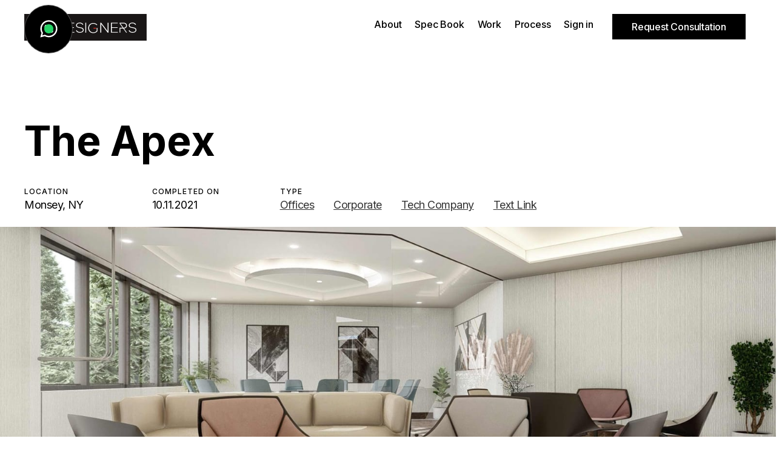

--- FILE ---
content_type: text/html
request_url: https://www.hhdesigners.com/project/the-apex
body_size: 11219
content:
<!DOCTYPE html><!-- Last Published: Mon Nov 24 2025 22:51:20 GMT+0000 (Coordinated Universal Time) --><html data-wf-domain="www.hhdesigners.com" data-wf-page="64272920e387521e18cc34bb" data-wf-site="61698b379feceea763c71b01" data-wf-collection="64272920e38752c8f5cc3512" data-wf-item-slug="the-apex"><head><meta charset="utf-8"/><title>The Apex | HH Designers</title><meta content="" name="description"/><meta content="The Apex | HH Designers" property="og:title"/><meta content="" property="og:description"/><meta content="The Apex | HH Designers" property="twitter:title"/><meta content="" property="twitter:description"/><meta property="og:type" content="website"/><meta content="summary_large_image" name="twitter:card"/><meta content="width=device-width, initial-scale=1" name="viewport"/><link href="https://cdn.prod.website-files.com/61698b379feceea763c71b01/css/hh-designers-prototype.webflow.shared.1b0b81ede.css" rel="stylesheet" type="text/css"/><link href="https://fonts.googleapis.com" rel="preconnect"/><link href="https://fonts.gstatic.com" rel="preconnect" crossorigin="anonymous"/><script src="https://ajax.googleapis.com/ajax/libs/webfont/1.6.26/webfont.js" type="text/javascript"></script><script type="text/javascript">WebFont.load({  google: {    families: ["Inter:regular,500,600,700"]  }});</script><script type="text/javascript">!function(o,c){var n=c.documentElement,t=" w-mod-";n.className+=t+"js",("ontouchstart"in o||o.DocumentTouch&&c instanceof DocumentTouch)&&(n.className+=t+"touch")}(window,document);</script><link href="https://cdn.prod.website-files.com/61698b379feceea763c71b01/6171a2b855d61662aa01129b_HH-favicon.png" rel="shortcut icon" type="image/x-icon"/><link href="https://cdn.prod.website-files.com/61698b379feceea763c71b01/6171a2beb22a0e86048e5596_hh-favicon-large.png" rel="apple-touch-icon"/><link href="&lt;link rel=&quot;canonical&quot; href=&quot;https://www.hhdesigners.com&quot; /&gt;/project/the-apex" rel="canonical"/><script async="" src="https://www.googletagmanager.com/gtag/js?id=G-D7S9EGM6Q3"></script><script type="text/javascript">window.dataLayer = window.dataLayer || [];function gtag(){dataLayer.push(arguments);}gtag('set', 'developer_id.dZGVlNj', true);gtag('js', new Date());gtag('config', 'G-D7S9EGM6Q3');</script><!-- Google Tag Manager -->
<script>(function(w,d,s,l,i){w[l]=w[l]||[];w[l].push({'gtm.start':
new Date().getTime(),event:'gtm.js'});var f=d.getElementsByTagName(s)[0],
j=d.createElement(s),dl=l!='dataLayer'?'&l='+l:'';j.async=true;j.src=
'https://www.googletagmanager.com/gtm.js?id='+i+dl;f.parentNode.insertBefore(j,f);
})(window,document,'script','dataLayer','GTM-NTQ2KVM9');</script>
<!-- End Google Tag Manager -->

<!-- Begin of Chaport Live Chat code -->
<script type="text/javascript">
//(function(w,d,v3){
//w.chaportConfig = {
//appId : '5ea084d1a56e1437b5fa884d'
//};
 
//if(w.chaport)return;v3=w.chaport={};v3._q=[];v3._l={};v3.q=function(){v3._q.push(arguments)};v3.on=function(e,fn){if(!v3._l[e])v3._l[e]=[];v3._l[e].push(fn)};var s=d.createElement('script');s.type='text/javascript';s.async=true;s.src='https://app.chaport.com/javascripts/insert.js';var ss=d.getElementsByTagName('script')[0];ss.parentNode.insertBefore(s,ss)})(window, document);
//</script>
<!-- End of Chaport Live Chat code -->

<style>
  .whatsapp-chat-popupbox {
    display: none;
    opacity:0;
}
</style><link rel="stylesheet" href="https://unpkg.com/swiper/swiper-bundle.min.css" />
 <!-- Google tag (gtag.js) --> <script async src="https://www.googletagmanager.com/gtag/js?id=AW-730773902"></script> <script>   window.dataLayer = window.dataLayer || [];   function gtag(){dataLayer.push(arguments);}   gtag('js', new Date());   gtag('config', 'AW-730773902'); </script></head><body><div data-animation="default" class="navigation w-nav" data-easing2="ease" data-easing="ease" data-collapse="all" role="banner" data-no-scroll="1" data-duration="0" data-doc-height="1"><div class="nav-container w-container"><div class="logo-div"><a href="/" class="nav-logo w-inline-block"><img src="https://cdn.prod.website-files.com/61698b379feceea763c71b01/617190c0fa66948bea0f9ca4_HHlogo2.svg" alt="" class="logo"/></a></div><div class="nav-social"><a href="/about" class="nav-link black w-nav-link">About</a><a href="/spec-book" class="nav-link black w-nav-link">Spec Book</a><a href="/work" class="nav-link black w-nav-link">Work</a><a href="/process" class="nav-link black w-nav-link">Process</a><a href="https://hhdesigners.moxtra.com/web/#/login" class="nav-link black w-nav-link">Sign in</a><a href="/contact" class="button-nav team-button-nav w-button">Request Consultation</a></div><nav role="navigation" class="nav-menu w-nav-menu"><div class="full-screen-menu-overlay"><div class="menu-logo-div"><a href="/" class="nav-logo w-inline-block"><img src="https://cdn.prod.website-files.com/61698b379feceea763c71b01/6171bc592cd19c6f4d130b8f_HHlogo-white.svg" alt="" class="logo is--in-menu"/></a></div><div class="menu-social-links"><a href="https://www.facebook.com/HHDESIGNERSS/" data-w-id="832940da-6283-2b13-c381-ef650ac6516a" target="_blank" class="small-nav-menu-link sm-mobile w-nav-link">Facebook</a><a href="https://www.instagram.com/hhdesigners/channel/?hl=en" data-w-id="832940da-6283-2b13-c381-ef650ac6516c" target="_blank" class="small-nav-menu-link sm-mobile w-nav-link">Instagram</a><a href="https://twitter.com/hhdesigners" data-w-id="6bc66356-e846-c949-19d2-80320f1d0c58" target="_blank" class="small-nav-menu-link sm-mobile w-nav-link">Twitter</a><a href="https://www.linkedin.com/company/hhdesigners/" target="_blank" class="small-nav-menu-link sm-mobile w-nav-link">LinkedIn</a><a href="https://www.behance.net/hhdesigners/projects" target="_blank" class="small-nav-menu-link sm-mobile w-nav-link">Behance</a><a href="https://www.youtube.com/channel/UCWE0tpBzBec3t8oMx7gQ3mA" target="_blank" class="small-nav-menu-link sm-mobile w-nav-link">YouTube</a></div><a href="/about" data-w-id="832940da-6283-2b13-c381-ef650ac6516e" class="nav-menu-link desktop-tablet-hide w-nav-link">About</a><a href="/spec-book" data-w-id="ec720fba-7781-ff92-aacf-7d733dfdf2d8" class="nav-menu-link desktop-tablet-hide w-nav-link">Spec Book</a><a href="/work" data-w-id="3eb3c3f1-ee15-5a16-966a-7b17b6ba9c51" class="nav-menu-link desktop-tablet-hide w-nav-link">Work</a><a href="/process" data-w-id="56518fc0-24d1-d5ae-4351-b799f60a9d65" class="nav-menu-link desktop-tablet-hide w-nav-link">Process</a><a href="https://hhdesigners.moxtra.com/web/#/client/dashboard" data-w-id="018a3368-c835-f46d-a32a-c125f16b0417" class="nav-menu-link w-nav-link">Sign in</a><a href="/contact" data-w-id="832940da-6283-2b13-c381-ef650ac65170" class="nav-menu-link w-nav-link">Contact</a></div></nav><div data-w-id="832940da-6283-2b13-c381-ef650ac65174" class="nav-button-animated w-nav-button"><div data-w-id="832940da-6283-2b13-c381-ef650ac65175" class="top-line black"></div><div data-w-id="832940da-6283-2b13-c381-ef650ac65176" class="bottom-line black"></div></div><div class="whatsapp-block"><div class="whatsapp-chat-2 whatsapp-chat-popupbox"><div class="top-section"><img src="https://cdn.prod.website-files.com/61698b379feceea763c71b01/6171a2beb22a0e86048e5596_hh-favicon-large.png" loading="lazy" width="47" height="47" alt="" class="live-icon-chat"/><div class="top-text-container"><div class="live-chat-top-text-2">HHDesigners</div></div><div id="close-chat" data-w-id="96fd36be-fd60-8152-de3b-176465c8f4da" class="close-live-chat-container-2"><img src="https://cdn.prod.website-files.com/61698b379feceea763c71b01/658158d991e45d0bbac50ba2_close-live-chat.svg" loading="lazy" alt="" class="close-livechat-icon click-close-button-close-popup-box"/></div></div><div class="chat-section-2"><div class="chat-block"><div class="live-chat-top-text-2 block">HHDesigners</div><div class="live-chat-bottom-text-2 block">Thanks for reaching out. How can we help you?</div></div></div><a href="https://wa.me/17324005338" target="_blank" class="live-chat-link w-inline-block"><div class="livechat-button-2"><img src="https://cdn.prod.website-files.com/61698b379feceea763c71b01/658158d991e45d0bbac50ba1_small-whatsapp.svg" loading="lazy" alt="" class="small-whatsapp-icon"/><div class="live-chat-text">Start Whatsapp Chat</div></div></a></div><div id="whatsapp-button" data-w-id="96fd36be-fd60-8152-de3b-176465c8f4e7" class="whatsapp-container click-whatsapp-open-popupbox"><img src="https://cdn.prod.website-files.com/61698b379feceea763c71b01/658158d991e45d0bbac50ba0_whatsapp.svg" loading="lazy" alt="" class="whatsapp-icon"/><div class="live-icon"></div></div></div></div></div><div class="wrapper"><div class="section"><div class="full-size---container w-container"><h1 class="heading _2xl">The Apex</h1><div class="text-box _500px"><p class="paragraph large padding-above w-dyn-bind-empty"></p></div><div class="spacer _32"></div><div class="text-box"><div class="_3-column-grid"><div class="text-box"><h5 class="heading _2xs no-margin">Location</h5><p class="paragraph large no-margin">Monsey, NY</p></div><div class="text-box"><h5 class="heading _2xs no-margin">Completed on</h5><p class="paragraph large no-margin">10.11.2021</p></div><div class="text-box"><h5 class="heading _2xs no-margin">Type</h5><div class="project-type"><a href="/expertise/offices" class="paragraph large no-margin padding-right underline">Offices</a><a href="/expertise/corporate-interior-design" class="paragraph large no-margin padding-right underline">Corporate</a><a href="/expertise/tech-company-interior-design" class="paragraph large no-margin padding-right underline">Tech Company</a><a href="#" class="paragraph large no-margin underline">Text Link</a></div></div></div></div></div></div><div class="project-banner"><img src="https://cdn.prod.website-files.com/61698b379fecee3032c71b0d/61a54e3a9e06c3187b6bed9a_Apex-header.jpg" loading="lazy" alt="" sizes="100vw" srcset="https://cdn.prod.website-files.com/61698b379fecee3032c71b0d/61a54e3a9e06c3187b6bed9a_Apex-header-p-500.jpeg 500w, https://cdn.prod.website-files.com/61698b379fecee3032c71b0d/61a54e3a9e06c3187b6bed9a_Apex-header-p-800.jpeg 800w, https://cdn.prod.website-files.com/61698b379fecee3032c71b0d/61a54e3a9e06c3187b6bed9a_Apex-header-p-1600.jpeg 1600w, https://cdn.prod.website-files.com/61698b379fecee3032c71b0d/61a54e3a9e06c3187b6bed9a_Apex-header-p-2000.jpeg 2000w, https://cdn.prod.website-files.com/61698b379fecee3032c71b0d/61a54e3a9e06c3187b6bed9a_Apex-header-p-2600.jpeg 2600w, https://cdn.prod.website-files.com/61698b379fecee3032c71b0d/61a54e3a9e06c3187b6bed9a_Apex-header-p-3200.jpeg 3200w, https://cdn.prod.website-files.com/61698b379fecee3032c71b0d/61a54e3a9e06c3187b6bed9a_Apex-header.jpg 3220w" class="image-cover"/></div><div class="section"><div class="full-size---container w-container"><div class="_12-columns"><div class="column desktop-4-column"><div class="spacer _32"></div></div><div class="column desktop-8-column tablet-8-column full-width"><div class="w-dyn-bind-empty w-richtext"></div><div class="column-with-line desktop-8-column-copy tablet-8-column-with-line"><div class="projects-description-para w-richtext"></div><div class="w-layout-grid grid-2"><div id="w-node-_266afcaa-33df-c6df-9fd2-f24c36f4755c-18cc34bb" class="div-block-2"><h3 class="heading-3">Project name</h3></div><div class="div-block-2"><p class="paragraph---project-descriptions">The Apex</p></div><div class="div-block-2"><h3 class="heading-3">Lead Designer</h3></div><div class="div-block-2"><p class="paragraph---project-descriptions">Heshy</p></div><div class="div-block-2"><h3 class="heading-3">Location</h3></div><div class="div-block-2"><p class="paragraph---project-descriptions">Monsey, NY</p></div><div class="div-block-2"><h3 class="heading-3">Site Size</h3></div><div class="div-block-2"><p class="paragraph---project-descriptions">200,000 Square Feet</p></div><div class="div-block-2 w-condition-invisible"><h3 class="heading-3">Architect</h3></div><div class="div-block-2 w-condition-invisible"><p class="paragraph---project-descriptions w-dyn-bind-empty"></p></div></div></div></div></div><div class="w-condition-invisible"><div class="spacer _128"></div><div class="w-dyn-bind-empty w-video w-embed"></div></div><div class="spacer _128 _96"></div><div class="slider-dynamic-wrapper w-dyn-list"><script type="text/x-wf-template" id="wf-template-d6fe18ca-743d-413b-a64e-45ba6692c658">%3Cdiv%20role%3D%22listitem%22%20class%3D%22slider-dynamic-item%20w-dyn-item%20w-dyn-repeater-item%22%3E%3Cdiv%20class%3D%22slider-this-is-copied-to-slide%22%3E%3Cimg%20src%3D%22https%3A%2F%2Fcdn.prod.website-files.com%2F61698b379fecee3032c71b0d%2F61a54e471c6c56949fd9dfd7_Apex1.jpg%22%20loading%3D%22lazy%22%20alt%3D%22%22%20sizes%3D%22(max-width%3A%20767px)%20100vw%2C%20(max-width%3A%20991px)%20728px%2C%20940px%22%20srcset%3D%22https%3A%2F%2Fcdn.prod.website-files.com%2F61698b379fecee3032c71b0d%2F61a54e471c6c56949fd9dfd7_Apex1-p-1080.jpeg%201080w%2C%20https%3A%2F%2Fcdn.prod.website-files.com%2F61698b379fecee3032c71b0d%2F61a54e471c6c56949fd9dfd7_Apex1-p-1600.jpeg%201600w%2C%20https%3A%2F%2Fcdn.prod.website-files.com%2F61698b379fecee3032c71b0d%2F61a54e471c6c56949fd9dfd7_Apex1-p-2000.jpeg%202000w%2C%20https%3A%2F%2Fcdn.prod.website-files.com%2F61698b379fecee3032c71b0d%2F61a54e471c6c56949fd9dfd7_Apex1.jpg%202192w%22%2F%3E%3C%2Fdiv%3E%3C%2Fdiv%3E</script><div role="list" class="slider-dynamic-list slider-data-feed w-dyn-items"><div role="listitem" class="slider-dynamic-item w-dyn-item w-dyn-repeater-item"><div class="slider-this-is-copied-to-slide"><img src="https://cdn.prod.website-files.com/61698b379fecee3032c71b0d/61a54e471c6c56949fd9dfd7_Apex1.jpg" loading="lazy" alt="" sizes="(max-width: 767px) 100vw, (max-width: 991px) 728px, 940px" srcset="https://cdn.prod.website-files.com/61698b379fecee3032c71b0d/61a54e471c6c56949fd9dfd7_Apex1-p-1080.jpeg 1080w, https://cdn.prod.website-files.com/61698b379fecee3032c71b0d/61a54e471c6c56949fd9dfd7_Apex1-p-1600.jpeg 1600w, https://cdn.prod.website-files.com/61698b379fecee3032c71b0d/61a54e471c6c56949fd9dfd7_Apex1-p-2000.jpeg 2000w, https://cdn.prod.website-files.com/61698b379fecee3032c71b0d/61a54e471c6c56949fd9dfd7_Apex1.jpg 2192w"/></div></div><div role="listitem" class="slider-dynamic-item w-dyn-item w-dyn-repeater-item"><div class="slider-this-is-copied-to-slide"><img src="https://cdn.prod.website-files.com/61698b379fecee3032c71b0d/61a54e47e2b2faae8056f0ab_Apex2.jpg" loading="lazy" alt="" sizes="(max-width: 767px) 100vw, (max-width: 991px) 728px, 940px" srcset="https://cdn.prod.website-files.com/61698b379fecee3032c71b0d/61a54e47e2b2faae8056f0ab_Apex2-p-500.jpeg 500w, https://cdn.prod.website-files.com/61698b379fecee3032c71b0d/61a54e47e2b2faae8056f0ab_Apex2-p-1080.jpeg 1080w, https://cdn.prod.website-files.com/61698b379fecee3032c71b0d/61a54e47e2b2faae8056f0ab_Apex2-p-1600.jpeg 1600w, https://cdn.prod.website-files.com/61698b379fecee3032c71b0d/61a54e47e2b2faae8056f0ab_Apex2-p-2000.jpeg 2000w, https://cdn.prod.website-files.com/61698b379fecee3032c71b0d/61a54e47e2b2faae8056f0ab_Apex2.jpg 2192w"/></div></div><div role="listitem" class="slider-dynamic-item w-dyn-item w-dyn-repeater-item"><div class="slider-this-is-copied-to-slide"><img src="https://cdn.prod.website-files.com/61698b379fecee3032c71b0d/61a54e472b0d6cdaabf1cdc8_Apex3.jpg" loading="lazy" alt="" sizes="(max-width: 767px) 100vw, (max-width: 991px) 728px, 940px" srcset="https://cdn.prod.website-files.com/61698b379fecee3032c71b0d/61a54e472b0d6cdaabf1cdc8_Apex3-p-1080.jpeg 1080w, https://cdn.prod.website-files.com/61698b379fecee3032c71b0d/61a54e472b0d6cdaabf1cdc8_Apex3-p-1600.jpeg 1600w, https://cdn.prod.website-files.com/61698b379fecee3032c71b0d/61a54e472b0d6cdaabf1cdc8_Apex3-p-2000.jpeg 2000w, https://cdn.prod.website-files.com/61698b379fecee3032c71b0d/61a54e472b0d6cdaabf1cdc8_Apex3.jpg 2192w"/></div></div><div role="listitem" class="slider-dynamic-item w-dyn-item w-dyn-repeater-item"><div class="slider-this-is-copied-to-slide"><img src="https://cdn.prod.website-files.com/61698b379fecee3032c71b0d/61a54e47929cf0c0beb680aa_Apex4.jpg" loading="lazy" alt="" sizes="(max-width: 767px) 100vw, (max-width: 991px) 728px, 940px" srcset="https://cdn.prod.website-files.com/61698b379fecee3032c71b0d/61a54e47929cf0c0beb680aa_Apex4-p-500.jpeg 500w, https://cdn.prod.website-files.com/61698b379fecee3032c71b0d/61a54e47929cf0c0beb680aa_Apex4-p-1080.jpeg 1080w, https://cdn.prod.website-files.com/61698b379fecee3032c71b0d/61a54e47929cf0c0beb680aa_Apex4-p-1600.jpeg 1600w, https://cdn.prod.website-files.com/61698b379fecee3032c71b0d/61a54e47929cf0c0beb680aa_Apex4-p-2000.jpeg 2000w, https://cdn.prod.website-files.com/61698b379fecee3032c71b0d/61a54e47929cf0c0beb680aa_Apex4.jpg 2192w"/></div></div><div role="listitem" class="slider-dynamic-item w-dyn-item w-dyn-repeater-item"><div class="slider-this-is-copied-to-slide"><img src="https://cdn.prod.website-files.com/61698b379fecee3032c71b0d/61a54e475aa6b0408f03eec4_Apex5.jpg" loading="lazy" alt="" sizes="(max-width: 767px) 100vw, (max-width: 991px) 728px, 940px" srcset="https://cdn.prod.website-files.com/61698b379fecee3032c71b0d/61a54e475aa6b0408f03eec4_Apex5-p-500.jpeg 500w, https://cdn.prod.website-files.com/61698b379fecee3032c71b0d/61a54e475aa6b0408f03eec4_Apex5-p-1080.jpeg 1080w, https://cdn.prod.website-files.com/61698b379fecee3032c71b0d/61a54e475aa6b0408f03eec4_Apex5-p-1600.jpeg 1600w, https://cdn.prod.website-files.com/61698b379fecee3032c71b0d/61a54e475aa6b0408f03eec4_Apex5-p-2000.jpeg 2000w, https://cdn.prod.website-files.com/61698b379fecee3032c71b0d/61a54e475aa6b0408f03eec4_Apex5.jpg 2192w"/></div></div><div role="listitem" class="slider-dynamic-item w-dyn-item w-dyn-repeater-item"><div class="slider-this-is-copied-to-slide"><img src="https://cdn.prod.website-files.com/61698b379fecee3032c71b0d/61a54e474a3a961381fc7a39_Apex6.jpg" loading="lazy" alt="" sizes="(max-width: 767px) 100vw, (max-width: 991px) 728px, 940px" srcset="https://cdn.prod.website-files.com/61698b379fecee3032c71b0d/61a54e474a3a961381fc7a39_Apex6-p-500.jpeg 500w, https://cdn.prod.website-files.com/61698b379fecee3032c71b0d/61a54e474a3a961381fc7a39_Apex6-p-800.jpeg 800w, https://cdn.prod.website-files.com/61698b379fecee3032c71b0d/61a54e474a3a961381fc7a39_Apex6-p-1080.jpeg 1080w, https://cdn.prod.website-files.com/61698b379fecee3032c71b0d/61a54e474a3a961381fc7a39_Apex6-p-1600.jpeg 1600w, https://cdn.prod.website-files.com/61698b379fecee3032c71b0d/61a54e474a3a961381fc7a39_Apex6-p-2000.jpeg 2000w, https://cdn.prod.website-files.com/61698b379fecee3032c71b0d/61a54e474a3a961381fc7a39_Apex6.jpg 2192w"/></div></div><div role="listitem" class="slider-dynamic-item w-dyn-item w-dyn-repeater-item"><div class="slider-this-is-copied-to-slide"><img src="https://cdn.prod.website-files.com/61698b379fecee3032c71b0d/61a54e479081715421bf7e8c_Apex7.jpg" loading="lazy" alt="" sizes="(max-width: 767px) 100vw, (max-width: 991px) 728px, 940px" srcset="https://cdn.prod.website-files.com/61698b379fecee3032c71b0d/61a54e479081715421bf7e8c_Apex7-p-1080.jpeg 1080w, https://cdn.prod.website-files.com/61698b379fecee3032c71b0d/61a54e479081715421bf7e8c_Apex7-p-1600.jpeg 1600w, https://cdn.prod.website-files.com/61698b379fecee3032c71b0d/61a54e479081715421bf7e8c_Apex7-p-2000.jpeg 2000w, https://cdn.prod.website-files.com/61698b379fecee3032c71b0d/61a54e479081715421bf7e8c_Apex7.jpg 2192w"/></div></div><div role="listitem" class="slider-dynamic-item w-dyn-item w-dyn-repeater-item"><div class="slider-this-is-copied-to-slide"><img src="https://cdn.prod.website-files.com/61698b379fecee3032c71b0d/61a54e478726923f855d331f_Apex8.jpg" loading="lazy" alt="" sizes="(max-width: 767px) 100vw, (max-width: 991px) 728px, 940px" srcset="https://cdn.prod.website-files.com/61698b379fecee3032c71b0d/61a54e478726923f855d331f_Apex8-p-1080.jpeg 1080w, https://cdn.prod.website-files.com/61698b379fecee3032c71b0d/61a54e478726923f855d331f_Apex8-p-1600.jpeg 1600w, https://cdn.prod.website-files.com/61698b379fecee3032c71b0d/61a54e478726923f855d331f_Apex8-p-2000.jpeg 2000w, https://cdn.prod.website-files.com/61698b379fecee3032c71b0d/61a54e478726923f855d331f_Apex8.jpg 2192w"/></div></div><div role="listitem" class="slider-dynamic-item w-dyn-item w-dyn-repeater-item"><div class="slider-this-is-copied-to-slide"><img src="https://cdn.prod.website-files.com/61698b379fecee3032c71b0d/61a54e48a193ef2d025d75eb_Apex9.jpg" loading="lazy" alt="" sizes="(max-width: 767px) 100vw, (max-width: 991px) 728px, 940px" srcset="https://cdn.prod.website-files.com/61698b379fecee3032c71b0d/61a54e48a193ef2d025d75eb_Apex9-p-500.jpeg 500w, https://cdn.prod.website-files.com/61698b379fecee3032c71b0d/61a54e48a193ef2d025d75eb_Apex9-p-800.jpeg 800w, https://cdn.prod.website-files.com/61698b379fecee3032c71b0d/61a54e48a193ef2d025d75eb_Apex9.jpg 2192w"/></div></div><div role="listitem" class="slider-dynamic-item w-dyn-item w-dyn-repeater-item"><div class="slider-this-is-copied-to-slide"><img src="https://cdn.prod.website-files.com/61698b379fecee3032c71b0d/61a54e470b2d424e783157fb_Apex10.jpg" loading="lazy" alt="" sizes="(max-width: 767px) 100vw, (max-width: 991px) 728px, 940px" srcset="https://cdn.prod.website-files.com/61698b379fecee3032c71b0d/61a54e470b2d424e783157fb_Apex10-p-500.jpeg 500w, https://cdn.prod.website-files.com/61698b379fecee3032c71b0d/61a54e470b2d424e783157fb_Apex10-p-1080.jpeg 1080w, https://cdn.prod.website-files.com/61698b379fecee3032c71b0d/61a54e470b2d424e783157fb_Apex10-p-1600.jpeg 1600w, https://cdn.prod.website-files.com/61698b379fecee3032c71b0d/61a54e470b2d424e783157fb_Apex10-p-2000.jpeg 2000w, https://cdn.prod.website-files.com/61698b379fecee3032c71b0d/61a54e470b2d424e783157fb_Apex10.jpg 2192w"/></div></div><div role="listitem" class="slider-dynamic-item w-dyn-item w-dyn-repeater-item"><div class="slider-this-is-copied-to-slide"><img src="https://cdn.prod.website-files.com/61698b379fecee3032c71b0d/61a54e482639a136be63f584_Apex11.jpg" loading="lazy" alt="" sizes="(max-width: 767px) 100vw, (max-width: 991px) 728px, 940px" srcset="https://cdn.prod.website-files.com/61698b379fecee3032c71b0d/61a54e482639a136be63f584_Apex11-p-500.jpeg 500w, https://cdn.prod.website-files.com/61698b379fecee3032c71b0d/61a54e482639a136be63f584_Apex11-p-800.jpeg 800w, https://cdn.prod.website-files.com/61698b379fecee3032c71b0d/61a54e482639a136be63f584_Apex11.jpg 2192w"/></div></div><div role="listitem" class="slider-dynamic-item w-dyn-item w-dyn-repeater-item"><div class="slider-this-is-copied-to-slide"><img src="https://cdn.prod.website-files.com/61698b379fecee3032c71b0d/61a54e481b706a005e074a87_Apex12.jpg" loading="lazy" alt="" sizes="(max-width: 767px) 100vw, (max-width: 991px) 728px, 940px" srcset="https://cdn.prod.website-files.com/61698b379fecee3032c71b0d/61a54e481b706a005e074a87_Apex12-p-500.jpeg 500w, https://cdn.prod.website-files.com/61698b379fecee3032c71b0d/61a54e481b706a005e074a87_Apex12.jpg 2192w"/></div></div><div role="listitem" class="slider-dynamic-item w-dyn-item w-dyn-repeater-item"><div class="slider-this-is-copied-to-slide"><img src="https://cdn.prod.website-files.com/61698b379fecee3032c71b0d/61a54e481c6c56742cd9dfe4_Apex13.jpg" loading="lazy" alt="" sizes="(max-width: 767px) 100vw, (max-width: 991px) 728px, 940px" srcset="https://cdn.prod.website-files.com/61698b379fecee3032c71b0d/61a54e481c6c56742cd9dfe4_Apex13-p-500.jpeg 500w, https://cdn.prod.website-files.com/61698b379fecee3032c71b0d/61a54e481c6c56742cd9dfe4_Apex13-p-1080.jpeg 1080w, https://cdn.prod.website-files.com/61698b379fecee3032c71b0d/61a54e481c6c56742cd9dfe4_Apex13-p-1600.jpeg 1600w, https://cdn.prod.website-files.com/61698b379fecee3032c71b0d/61a54e481c6c56742cd9dfe4_Apex13-p-2000.jpeg 2000w, https://cdn.prod.website-files.com/61698b379fecee3032c71b0d/61a54e481c6c56742cd9dfe4_Apex13.jpg 2192w"/></div></div><div role="listitem" class="slider-dynamic-item w-dyn-item w-dyn-repeater-item"><div class="slider-this-is-copied-to-slide"><img src="https://cdn.prod.website-files.com/61698b379fecee3032c71b0d/61a54e48d79d9b0125326508_Apex14.jpg" loading="lazy" alt="" sizes="(max-width: 767px) 100vw, (max-width: 991px) 728px, 940px" srcset="https://cdn.prod.website-files.com/61698b379fecee3032c71b0d/61a54e48d79d9b0125326508_Apex14-p-500.jpeg 500w, https://cdn.prod.website-files.com/61698b379fecee3032c71b0d/61a54e48d79d9b0125326508_Apex14-p-1080.jpeg 1080w, https://cdn.prod.website-files.com/61698b379fecee3032c71b0d/61a54e48d79d9b0125326508_Apex14-p-1600.jpeg 1600w, https://cdn.prod.website-files.com/61698b379fecee3032c71b0d/61a54e48d79d9b0125326508_Apex14-p-2000.jpeg 2000w, https://cdn.prod.website-files.com/61698b379fecee3032c71b0d/61a54e48d79d9b0125326508_Apex14.jpg 2192w"/></div></div><div role="listitem" class="slider-dynamic-item w-dyn-item w-dyn-repeater-item"><div class="slider-this-is-copied-to-slide"><img src="https://cdn.prod.website-files.com/61698b379fecee3032c71b0d/61a54e48b8a9dac374d69ee9_Apex16.jpg" loading="lazy" alt="" sizes="(max-width: 767px) 100vw, (max-width: 991px) 728px, 940px" srcset="https://cdn.prod.website-files.com/61698b379fecee3032c71b0d/61a54e48b8a9dac374d69ee9_Apex16-p-500.jpeg 500w, https://cdn.prod.website-files.com/61698b379fecee3032c71b0d/61a54e48b8a9dac374d69ee9_Apex16-p-1080.jpeg 1080w, https://cdn.prod.website-files.com/61698b379fecee3032c71b0d/61a54e48b8a9dac374d69ee9_Apex16-p-1600.jpeg 1600w, https://cdn.prod.website-files.com/61698b379fecee3032c71b0d/61a54e48b8a9dac374d69ee9_Apex16-p-2000.jpeg 2000w, https://cdn.prod.website-files.com/61698b379fecee3032c71b0d/61a54e48b8a9dac374d69ee9_Apex16.jpg 2192w"/></div></div><div role="listitem" class="slider-dynamic-item w-dyn-item w-dyn-repeater-item"><div class="slider-this-is-copied-to-slide"><img src="https://cdn.prod.website-files.com/61698b379fecee3032c71b0d/61a54e48e2b2faa21356f0ac_Apex17.jpg" loading="lazy" alt="" sizes="(max-width: 767px) 100vw, (max-width: 991px) 728px, 940px" srcset="https://cdn.prod.website-files.com/61698b379fecee3032c71b0d/61a54e48e2b2faa21356f0ac_Apex17-p-500.jpeg 500w, https://cdn.prod.website-files.com/61698b379fecee3032c71b0d/61a54e48e2b2faa21356f0ac_Apex17-p-800.jpeg 800w, https://cdn.prod.website-files.com/61698b379fecee3032c71b0d/61a54e48e2b2faa21356f0ac_Apex17.jpg 2192w"/></div></div><div role="listitem" class="slider-dynamic-item w-dyn-item w-dyn-repeater-item"><div class="slider-this-is-copied-to-slide"><img src="https://cdn.prod.website-files.com/61698b379fecee3032c71b0d/61a54e489e06c37aa86beda0_Apex18.jpg" loading="lazy" alt="" sizes="(max-width: 767px) 100vw, (max-width: 991px) 728px, 940px" srcset="https://cdn.prod.website-files.com/61698b379fecee3032c71b0d/61a54e489e06c37aa86beda0_Apex18-p-500.jpeg 500w, https://cdn.prod.website-files.com/61698b379fecee3032c71b0d/61a54e489e06c37aa86beda0_Apex18-p-800.jpeg 800w, https://cdn.prod.website-files.com/61698b379fecee3032c71b0d/61a54e489e06c37aa86beda0_Apex18.jpg 2192w"/></div></div><div role="listitem" class="slider-dynamic-item w-dyn-item w-dyn-repeater-item"><div class="slider-this-is-copied-to-slide"><img src="https://cdn.prod.website-files.com/61698b379fecee3032c71b0d/61a54e48c203db68ab25e22a_Apex19.jpg" loading="lazy" alt="" sizes="(max-width: 767px) 100vw, (max-width: 991px) 728px, 940px" srcset="https://cdn.prod.website-files.com/61698b379fecee3032c71b0d/61a54e48c203db68ab25e22a_Apex19-p-500.jpeg 500w, https://cdn.prod.website-files.com/61698b379fecee3032c71b0d/61a54e48c203db68ab25e22a_Apex19-p-1080.jpeg 1080w, https://cdn.prod.website-files.com/61698b379fecee3032c71b0d/61a54e48c203db68ab25e22a_Apex19-p-1600.jpeg 1600w, https://cdn.prod.website-files.com/61698b379fecee3032c71b0d/61a54e48c203db68ab25e22a_Apex19-p-2000.jpeg 2000w, https://cdn.prod.website-files.com/61698b379fecee3032c71b0d/61a54e48c203db68ab25e22a_Apex19.jpg 2192w"/></div></div><div role="listitem" class="slider-dynamic-item w-dyn-item w-dyn-repeater-item"><div class="slider-this-is-copied-to-slide"><img src="https://cdn.prod.website-files.com/61698b379fecee3032c71b0d/61a54e4878972f1af261dd6e_Apex20.jpg" loading="lazy" alt="" sizes="(max-width: 767px) 100vw, (max-width: 991px) 728px, 940px" srcset="https://cdn.prod.website-files.com/61698b379fecee3032c71b0d/61a54e4878972f1af261dd6e_Apex20-p-500.jpeg 500w, https://cdn.prod.website-files.com/61698b379fecee3032c71b0d/61a54e4878972f1af261dd6e_Apex20-p-1080.jpeg 1080w, https://cdn.prod.website-files.com/61698b379fecee3032c71b0d/61a54e4878972f1af261dd6e_Apex20-p-1600.jpeg 1600w, https://cdn.prod.website-files.com/61698b379fecee3032c71b0d/61a54e4878972f1af261dd6e_Apex20-p-2000.jpeg 2000w, https://cdn.prod.website-files.com/61698b379fecee3032c71b0d/61a54e4878972f1af261dd6e_Apex20.jpg 2192w"/></div></div><div role="listitem" class="slider-dynamic-item w-dyn-item w-dyn-repeater-item"><div class="slider-this-is-copied-to-slide"><img src="https://cdn.prod.website-files.com/61698b379fecee3032c71b0d/61a54e480b2d421c0a3157fc_Apex21.jpg" loading="lazy" alt="" sizes="(max-width: 767px) 100vw, (max-width: 991px) 728px, 940px" srcset="https://cdn.prod.website-files.com/61698b379fecee3032c71b0d/61a54e480b2d421c0a3157fc_Apex21-p-500.jpeg 500w, https://cdn.prod.website-files.com/61698b379fecee3032c71b0d/61a54e480b2d421c0a3157fc_Apex21-p-800.jpeg 800w, https://cdn.prod.website-files.com/61698b379fecee3032c71b0d/61a54e480b2d421c0a3157fc_Apex21.jpg 2192w"/></div></div><div role="listitem" class="slider-dynamic-item w-dyn-item w-dyn-repeater-item"><div class="slider-this-is-copied-to-slide"><img src="https://cdn.prod.website-files.com/61698b379fecee3032c71b0d/61a54e48b8a9da75e7d69ee8_Apex22.jpg" loading="lazy" alt="" sizes="(max-width: 767px) 100vw, (max-width: 991px) 728px, 940px" srcset="https://cdn.prod.website-files.com/61698b379fecee3032c71b0d/61a54e48b8a9da75e7d69ee8_Apex22-p-500.jpeg 500w, https://cdn.prod.website-files.com/61698b379fecee3032c71b0d/61a54e48b8a9da75e7d69ee8_Apex22-p-1080.jpeg 1080w, https://cdn.prod.website-files.com/61698b379fecee3032c71b0d/61a54e48b8a9da75e7d69ee8_Apex22-p-1600.jpeg 1600w, https://cdn.prod.website-files.com/61698b379fecee3032c71b0d/61a54e48b8a9da75e7d69ee8_Apex22-p-2000.jpeg 2000w, https://cdn.prod.website-files.com/61698b379fecee3032c71b0d/61a54e48b8a9da75e7d69ee8_Apex22.jpg 2192w"/></div></div><div role="listitem" class="slider-dynamic-item w-dyn-item w-dyn-repeater-item"><div class="slider-this-is-copied-to-slide"><img src="https://cdn.prod.website-files.com/61698b379fecee3032c71b0d/61a54e48c13eead25eba8f72_Apex23.jpg" loading="lazy" alt="" sizes="(max-width: 767px) 100vw, (max-width: 991px) 728px, 940px" srcset="https://cdn.prod.website-files.com/61698b379fecee3032c71b0d/61a54e48c13eead25eba8f72_Apex23-p-500.jpeg 500w, https://cdn.prod.website-files.com/61698b379fecee3032c71b0d/61a54e48c13eead25eba8f72_Apex23-p-1080.jpeg 1080w, https://cdn.prod.website-files.com/61698b379fecee3032c71b0d/61a54e48c13eead25eba8f72_Apex23-p-1600.jpeg 1600w, https://cdn.prod.website-files.com/61698b379fecee3032c71b0d/61a54e48c13eead25eba8f72_Apex23-p-2000.jpeg 2000w, https://cdn.prod.website-files.com/61698b379fecee3032c71b0d/61a54e48c13eead25eba8f72_Apex23.jpg 2192w"/></div></div><div role="listitem" class="slider-dynamic-item w-dyn-item w-dyn-repeater-item"><div class="slider-this-is-copied-to-slide"><img src="https://cdn.prod.website-files.com/61698b379fecee3032c71b0d/61a54e482639a1945a63f581_Apex154.jpg" loading="lazy" alt="" sizes="(max-width: 767px) 100vw, (max-width: 991px) 728px, 940px" srcset="https://cdn.prod.website-files.com/61698b379fecee3032c71b0d/61a54e482639a1945a63f581_Apex154-p-500.jpeg 500w, https://cdn.prod.website-files.com/61698b379fecee3032c71b0d/61a54e482639a1945a63f581_Apex154-p-1080.jpeg 1080w, https://cdn.prod.website-files.com/61698b379fecee3032c71b0d/61a54e482639a1945a63f581_Apex154-p-1600.jpeg 1600w, https://cdn.prod.website-files.com/61698b379fecee3032c71b0d/61a54e482639a1945a63f581_Apex154-p-2000.jpeg 2000w, https://cdn.prod.website-files.com/61698b379fecee3032c71b0d/61a54e482639a1945a63f581_Apex154.jpg 2192w"/></div></div></div><div class="w-dyn-hide w-dyn-empty"><div>No items found.</div></div></div></div></div><div class="collection-list-wrapper-3 w-dyn-list"><script type="text/x-wf-template" id="wf-template-d51ef4e4-c56b-eccd-6a90-ce3622dc7f16">%3Cdiv%20role%3D%22listitem%22%20class%3D%22w-dyn-item%20w-dyn-repeater-item%20w-col%20w-col-6%22%3E%3Cdiv%3E%3Cimg%20src%3D%22https%3A%2F%2Fcdn.prod.website-files.com%2F61698b379fecee3032c71b0d%2F61a54e471c6c56949fd9dfd7_Apex1.jpg%22%20loading%3D%22lazy%22%20alt%3D%22%22%20sizes%3D%22(max-width%3A%20479px)%2096vw%2C%20(max-width%3A%20767px)%2097vw%2C%20(max-width%3A%201279px)%2048vw%2C%20(max-width%3A%201919px)%2049vw%2C%2050vw%22%20srcset%3D%22https%3A%2F%2Fcdn.prod.website-files.com%2F61698b379fecee3032c71b0d%2F61a54e471c6c56949fd9dfd7_Apex1-p-1080.jpeg%201080w%2C%20https%3A%2F%2Fcdn.prod.website-files.com%2F61698b379fecee3032c71b0d%2F61a54e471c6c56949fd9dfd7_Apex1-p-1600.jpeg%201600w%2C%20https%3A%2F%2Fcdn.prod.website-files.com%2F61698b379fecee3032c71b0d%2F61a54e471c6c56949fd9dfd7_Apex1-p-2000.jpeg%202000w%2C%20https%3A%2F%2Fcdn.prod.website-files.com%2F61698b379fecee3032c71b0d%2F61a54e471c6c56949fd9dfd7_Apex1.jpg%202192w%22%20class%3D%22image-10%22%2F%3E%3C%2Fdiv%3E%3C%2Fdiv%3E</script><div role="list" class="collection-list-3 w-dyn-items w-row"><div role="listitem" class="w-dyn-item w-dyn-repeater-item w-col w-col-6"><div><img src="https://cdn.prod.website-files.com/61698b379fecee3032c71b0d/61a54e471c6c56949fd9dfd7_Apex1.jpg" loading="lazy" alt="" sizes="(max-width: 479px) 96vw, (max-width: 767px) 97vw, (max-width: 1279px) 48vw, (max-width: 1919px) 49vw, 50vw" srcset="https://cdn.prod.website-files.com/61698b379fecee3032c71b0d/61a54e471c6c56949fd9dfd7_Apex1-p-1080.jpeg 1080w, https://cdn.prod.website-files.com/61698b379fecee3032c71b0d/61a54e471c6c56949fd9dfd7_Apex1-p-1600.jpeg 1600w, https://cdn.prod.website-files.com/61698b379fecee3032c71b0d/61a54e471c6c56949fd9dfd7_Apex1-p-2000.jpeg 2000w, https://cdn.prod.website-files.com/61698b379fecee3032c71b0d/61a54e471c6c56949fd9dfd7_Apex1.jpg 2192w" class="image-10"/></div></div><div role="listitem" class="w-dyn-item w-dyn-repeater-item w-col w-col-6"><div><img src="https://cdn.prod.website-files.com/61698b379fecee3032c71b0d/61a54e47e2b2faae8056f0ab_Apex2.jpg" loading="lazy" alt="" sizes="(max-width: 479px) 96vw, (max-width: 767px) 97vw, (max-width: 1279px) 48vw, (max-width: 1919px) 49vw, 50vw" srcset="https://cdn.prod.website-files.com/61698b379fecee3032c71b0d/61a54e47e2b2faae8056f0ab_Apex2-p-500.jpeg 500w, https://cdn.prod.website-files.com/61698b379fecee3032c71b0d/61a54e47e2b2faae8056f0ab_Apex2-p-1080.jpeg 1080w, https://cdn.prod.website-files.com/61698b379fecee3032c71b0d/61a54e47e2b2faae8056f0ab_Apex2-p-1600.jpeg 1600w, https://cdn.prod.website-files.com/61698b379fecee3032c71b0d/61a54e47e2b2faae8056f0ab_Apex2-p-2000.jpeg 2000w, https://cdn.prod.website-files.com/61698b379fecee3032c71b0d/61a54e47e2b2faae8056f0ab_Apex2.jpg 2192w" class="image-10"/></div></div><div role="listitem" class="w-dyn-item w-dyn-repeater-item w-col w-col-6"><div><img src="https://cdn.prod.website-files.com/61698b379fecee3032c71b0d/61a54e472b0d6cdaabf1cdc8_Apex3.jpg" loading="lazy" alt="" sizes="(max-width: 479px) 96vw, (max-width: 767px) 97vw, (max-width: 1279px) 48vw, (max-width: 1919px) 49vw, 50vw" srcset="https://cdn.prod.website-files.com/61698b379fecee3032c71b0d/61a54e472b0d6cdaabf1cdc8_Apex3-p-1080.jpeg 1080w, https://cdn.prod.website-files.com/61698b379fecee3032c71b0d/61a54e472b0d6cdaabf1cdc8_Apex3-p-1600.jpeg 1600w, https://cdn.prod.website-files.com/61698b379fecee3032c71b0d/61a54e472b0d6cdaabf1cdc8_Apex3-p-2000.jpeg 2000w, https://cdn.prod.website-files.com/61698b379fecee3032c71b0d/61a54e472b0d6cdaabf1cdc8_Apex3.jpg 2192w" class="image-10"/></div></div><div role="listitem" class="w-dyn-item w-dyn-repeater-item w-col w-col-6"><div><img src="https://cdn.prod.website-files.com/61698b379fecee3032c71b0d/61a54e47929cf0c0beb680aa_Apex4.jpg" loading="lazy" alt="" sizes="(max-width: 479px) 96vw, (max-width: 767px) 97vw, (max-width: 1279px) 48vw, (max-width: 1919px) 49vw, 50vw" srcset="https://cdn.prod.website-files.com/61698b379fecee3032c71b0d/61a54e47929cf0c0beb680aa_Apex4-p-500.jpeg 500w, https://cdn.prod.website-files.com/61698b379fecee3032c71b0d/61a54e47929cf0c0beb680aa_Apex4-p-1080.jpeg 1080w, https://cdn.prod.website-files.com/61698b379fecee3032c71b0d/61a54e47929cf0c0beb680aa_Apex4-p-1600.jpeg 1600w, https://cdn.prod.website-files.com/61698b379fecee3032c71b0d/61a54e47929cf0c0beb680aa_Apex4-p-2000.jpeg 2000w, https://cdn.prod.website-files.com/61698b379fecee3032c71b0d/61a54e47929cf0c0beb680aa_Apex4.jpg 2192w" class="image-10"/></div></div><div role="listitem" class="w-dyn-item w-dyn-repeater-item w-col w-col-6"><div><img src="https://cdn.prod.website-files.com/61698b379fecee3032c71b0d/61a54e475aa6b0408f03eec4_Apex5.jpg" loading="lazy" alt="" sizes="(max-width: 479px) 96vw, (max-width: 767px) 97vw, (max-width: 1279px) 48vw, (max-width: 1919px) 49vw, 50vw" srcset="https://cdn.prod.website-files.com/61698b379fecee3032c71b0d/61a54e475aa6b0408f03eec4_Apex5-p-500.jpeg 500w, https://cdn.prod.website-files.com/61698b379fecee3032c71b0d/61a54e475aa6b0408f03eec4_Apex5-p-1080.jpeg 1080w, https://cdn.prod.website-files.com/61698b379fecee3032c71b0d/61a54e475aa6b0408f03eec4_Apex5-p-1600.jpeg 1600w, https://cdn.prod.website-files.com/61698b379fecee3032c71b0d/61a54e475aa6b0408f03eec4_Apex5-p-2000.jpeg 2000w, https://cdn.prod.website-files.com/61698b379fecee3032c71b0d/61a54e475aa6b0408f03eec4_Apex5.jpg 2192w" class="image-10"/></div></div><div role="listitem" class="w-dyn-item w-dyn-repeater-item w-col w-col-6"><div><img src="https://cdn.prod.website-files.com/61698b379fecee3032c71b0d/61a54e474a3a961381fc7a39_Apex6.jpg" loading="lazy" alt="" sizes="(max-width: 479px) 96vw, (max-width: 767px) 97vw, (max-width: 1279px) 48vw, (max-width: 1919px) 49vw, 50vw" srcset="https://cdn.prod.website-files.com/61698b379fecee3032c71b0d/61a54e474a3a961381fc7a39_Apex6-p-500.jpeg 500w, https://cdn.prod.website-files.com/61698b379fecee3032c71b0d/61a54e474a3a961381fc7a39_Apex6-p-800.jpeg 800w, https://cdn.prod.website-files.com/61698b379fecee3032c71b0d/61a54e474a3a961381fc7a39_Apex6-p-1080.jpeg 1080w, https://cdn.prod.website-files.com/61698b379fecee3032c71b0d/61a54e474a3a961381fc7a39_Apex6-p-1600.jpeg 1600w, https://cdn.prod.website-files.com/61698b379fecee3032c71b0d/61a54e474a3a961381fc7a39_Apex6-p-2000.jpeg 2000w, https://cdn.prod.website-files.com/61698b379fecee3032c71b0d/61a54e474a3a961381fc7a39_Apex6.jpg 2192w" class="image-10"/></div></div><div role="listitem" class="w-dyn-item w-dyn-repeater-item w-col w-col-6"><div><img src="https://cdn.prod.website-files.com/61698b379fecee3032c71b0d/61a54e479081715421bf7e8c_Apex7.jpg" loading="lazy" alt="" sizes="(max-width: 479px) 96vw, (max-width: 767px) 97vw, (max-width: 1279px) 48vw, (max-width: 1919px) 49vw, 50vw" srcset="https://cdn.prod.website-files.com/61698b379fecee3032c71b0d/61a54e479081715421bf7e8c_Apex7-p-1080.jpeg 1080w, https://cdn.prod.website-files.com/61698b379fecee3032c71b0d/61a54e479081715421bf7e8c_Apex7-p-1600.jpeg 1600w, https://cdn.prod.website-files.com/61698b379fecee3032c71b0d/61a54e479081715421bf7e8c_Apex7-p-2000.jpeg 2000w, https://cdn.prod.website-files.com/61698b379fecee3032c71b0d/61a54e479081715421bf7e8c_Apex7.jpg 2192w" class="image-10"/></div></div><div role="listitem" class="w-dyn-item w-dyn-repeater-item w-col w-col-6"><div><img src="https://cdn.prod.website-files.com/61698b379fecee3032c71b0d/61a54e478726923f855d331f_Apex8.jpg" loading="lazy" alt="" sizes="(max-width: 479px) 96vw, (max-width: 767px) 97vw, (max-width: 1279px) 48vw, (max-width: 1919px) 49vw, 50vw" srcset="https://cdn.prod.website-files.com/61698b379fecee3032c71b0d/61a54e478726923f855d331f_Apex8-p-1080.jpeg 1080w, https://cdn.prod.website-files.com/61698b379fecee3032c71b0d/61a54e478726923f855d331f_Apex8-p-1600.jpeg 1600w, https://cdn.prod.website-files.com/61698b379fecee3032c71b0d/61a54e478726923f855d331f_Apex8-p-2000.jpeg 2000w, https://cdn.prod.website-files.com/61698b379fecee3032c71b0d/61a54e478726923f855d331f_Apex8.jpg 2192w" class="image-10"/></div></div><div role="listitem" class="w-dyn-item w-dyn-repeater-item w-col w-col-6"><div><img src="https://cdn.prod.website-files.com/61698b379fecee3032c71b0d/61a54e48a193ef2d025d75eb_Apex9.jpg" loading="lazy" alt="" sizes="(max-width: 479px) 96vw, (max-width: 767px) 97vw, (max-width: 1279px) 48vw, (max-width: 1919px) 49vw, 50vw" srcset="https://cdn.prod.website-files.com/61698b379fecee3032c71b0d/61a54e48a193ef2d025d75eb_Apex9-p-500.jpeg 500w, https://cdn.prod.website-files.com/61698b379fecee3032c71b0d/61a54e48a193ef2d025d75eb_Apex9-p-800.jpeg 800w, https://cdn.prod.website-files.com/61698b379fecee3032c71b0d/61a54e48a193ef2d025d75eb_Apex9.jpg 2192w" class="image-10"/></div></div><div role="listitem" class="w-dyn-item w-dyn-repeater-item w-col w-col-6"><div><img src="https://cdn.prod.website-files.com/61698b379fecee3032c71b0d/61a54e470b2d424e783157fb_Apex10.jpg" loading="lazy" alt="" sizes="(max-width: 479px) 96vw, (max-width: 767px) 97vw, (max-width: 1279px) 48vw, (max-width: 1919px) 49vw, 50vw" srcset="https://cdn.prod.website-files.com/61698b379fecee3032c71b0d/61a54e470b2d424e783157fb_Apex10-p-500.jpeg 500w, https://cdn.prod.website-files.com/61698b379fecee3032c71b0d/61a54e470b2d424e783157fb_Apex10-p-1080.jpeg 1080w, https://cdn.prod.website-files.com/61698b379fecee3032c71b0d/61a54e470b2d424e783157fb_Apex10-p-1600.jpeg 1600w, https://cdn.prod.website-files.com/61698b379fecee3032c71b0d/61a54e470b2d424e783157fb_Apex10-p-2000.jpeg 2000w, https://cdn.prod.website-files.com/61698b379fecee3032c71b0d/61a54e470b2d424e783157fb_Apex10.jpg 2192w" class="image-10"/></div></div><div role="listitem" class="w-dyn-item w-dyn-repeater-item w-col w-col-6"><div><img src="https://cdn.prod.website-files.com/61698b379fecee3032c71b0d/61a54e482639a136be63f584_Apex11.jpg" loading="lazy" alt="" sizes="(max-width: 479px) 96vw, (max-width: 767px) 97vw, (max-width: 1279px) 48vw, (max-width: 1919px) 49vw, 50vw" srcset="https://cdn.prod.website-files.com/61698b379fecee3032c71b0d/61a54e482639a136be63f584_Apex11-p-500.jpeg 500w, https://cdn.prod.website-files.com/61698b379fecee3032c71b0d/61a54e482639a136be63f584_Apex11-p-800.jpeg 800w, https://cdn.prod.website-files.com/61698b379fecee3032c71b0d/61a54e482639a136be63f584_Apex11.jpg 2192w" class="image-10"/></div></div><div role="listitem" class="w-dyn-item w-dyn-repeater-item w-col w-col-6"><div><img src="https://cdn.prod.website-files.com/61698b379fecee3032c71b0d/61a54e481b706a005e074a87_Apex12.jpg" loading="lazy" alt="" sizes="(max-width: 479px) 96vw, (max-width: 767px) 97vw, (max-width: 1279px) 48vw, (max-width: 1919px) 49vw, 50vw" srcset="https://cdn.prod.website-files.com/61698b379fecee3032c71b0d/61a54e481b706a005e074a87_Apex12-p-500.jpeg 500w, https://cdn.prod.website-files.com/61698b379fecee3032c71b0d/61a54e481b706a005e074a87_Apex12.jpg 2192w" class="image-10"/></div></div><div role="listitem" class="w-dyn-item w-dyn-repeater-item w-col w-col-6"><div><img src="https://cdn.prod.website-files.com/61698b379fecee3032c71b0d/61a54e481c6c56742cd9dfe4_Apex13.jpg" loading="lazy" alt="" sizes="(max-width: 479px) 96vw, (max-width: 767px) 97vw, (max-width: 1279px) 48vw, (max-width: 1919px) 49vw, 50vw" srcset="https://cdn.prod.website-files.com/61698b379fecee3032c71b0d/61a54e481c6c56742cd9dfe4_Apex13-p-500.jpeg 500w, https://cdn.prod.website-files.com/61698b379fecee3032c71b0d/61a54e481c6c56742cd9dfe4_Apex13-p-1080.jpeg 1080w, https://cdn.prod.website-files.com/61698b379fecee3032c71b0d/61a54e481c6c56742cd9dfe4_Apex13-p-1600.jpeg 1600w, https://cdn.prod.website-files.com/61698b379fecee3032c71b0d/61a54e481c6c56742cd9dfe4_Apex13-p-2000.jpeg 2000w, https://cdn.prod.website-files.com/61698b379fecee3032c71b0d/61a54e481c6c56742cd9dfe4_Apex13.jpg 2192w" class="image-10"/></div></div><div role="listitem" class="w-dyn-item w-dyn-repeater-item w-col w-col-6"><div><img src="https://cdn.prod.website-files.com/61698b379fecee3032c71b0d/61a54e48d79d9b0125326508_Apex14.jpg" loading="lazy" alt="" sizes="(max-width: 479px) 96vw, (max-width: 767px) 97vw, (max-width: 1279px) 48vw, (max-width: 1919px) 49vw, 50vw" srcset="https://cdn.prod.website-files.com/61698b379fecee3032c71b0d/61a54e48d79d9b0125326508_Apex14-p-500.jpeg 500w, https://cdn.prod.website-files.com/61698b379fecee3032c71b0d/61a54e48d79d9b0125326508_Apex14-p-1080.jpeg 1080w, https://cdn.prod.website-files.com/61698b379fecee3032c71b0d/61a54e48d79d9b0125326508_Apex14-p-1600.jpeg 1600w, https://cdn.prod.website-files.com/61698b379fecee3032c71b0d/61a54e48d79d9b0125326508_Apex14-p-2000.jpeg 2000w, https://cdn.prod.website-files.com/61698b379fecee3032c71b0d/61a54e48d79d9b0125326508_Apex14.jpg 2192w" class="image-10"/></div></div><div role="listitem" class="w-dyn-item w-dyn-repeater-item w-col w-col-6"><div><img src="https://cdn.prod.website-files.com/61698b379fecee3032c71b0d/61a54e48b8a9dac374d69ee9_Apex16.jpg" loading="lazy" alt="" sizes="(max-width: 479px) 96vw, (max-width: 767px) 97vw, (max-width: 1279px) 48vw, (max-width: 1919px) 49vw, 50vw" srcset="https://cdn.prod.website-files.com/61698b379fecee3032c71b0d/61a54e48b8a9dac374d69ee9_Apex16-p-500.jpeg 500w, https://cdn.prod.website-files.com/61698b379fecee3032c71b0d/61a54e48b8a9dac374d69ee9_Apex16-p-1080.jpeg 1080w, https://cdn.prod.website-files.com/61698b379fecee3032c71b0d/61a54e48b8a9dac374d69ee9_Apex16-p-1600.jpeg 1600w, https://cdn.prod.website-files.com/61698b379fecee3032c71b0d/61a54e48b8a9dac374d69ee9_Apex16-p-2000.jpeg 2000w, https://cdn.prod.website-files.com/61698b379fecee3032c71b0d/61a54e48b8a9dac374d69ee9_Apex16.jpg 2192w" class="image-10"/></div></div><div role="listitem" class="w-dyn-item w-dyn-repeater-item w-col w-col-6"><div><img src="https://cdn.prod.website-files.com/61698b379fecee3032c71b0d/61a54e48e2b2faa21356f0ac_Apex17.jpg" loading="lazy" alt="" sizes="(max-width: 479px) 96vw, (max-width: 767px) 97vw, (max-width: 1279px) 48vw, (max-width: 1919px) 49vw, 50vw" srcset="https://cdn.prod.website-files.com/61698b379fecee3032c71b0d/61a54e48e2b2faa21356f0ac_Apex17-p-500.jpeg 500w, https://cdn.prod.website-files.com/61698b379fecee3032c71b0d/61a54e48e2b2faa21356f0ac_Apex17-p-800.jpeg 800w, https://cdn.prod.website-files.com/61698b379fecee3032c71b0d/61a54e48e2b2faa21356f0ac_Apex17.jpg 2192w" class="image-10"/></div></div><div role="listitem" class="w-dyn-item w-dyn-repeater-item w-col w-col-6"><div><img src="https://cdn.prod.website-files.com/61698b379fecee3032c71b0d/61a54e489e06c37aa86beda0_Apex18.jpg" loading="lazy" alt="" sizes="(max-width: 479px) 96vw, (max-width: 767px) 97vw, (max-width: 1279px) 48vw, (max-width: 1919px) 49vw, 50vw" srcset="https://cdn.prod.website-files.com/61698b379fecee3032c71b0d/61a54e489e06c37aa86beda0_Apex18-p-500.jpeg 500w, https://cdn.prod.website-files.com/61698b379fecee3032c71b0d/61a54e489e06c37aa86beda0_Apex18-p-800.jpeg 800w, https://cdn.prod.website-files.com/61698b379fecee3032c71b0d/61a54e489e06c37aa86beda0_Apex18.jpg 2192w" class="image-10"/></div></div><div role="listitem" class="w-dyn-item w-dyn-repeater-item w-col w-col-6"><div><img src="https://cdn.prod.website-files.com/61698b379fecee3032c71b0d/61a54e48c203db68ab25e22a_Apex19.jpg" loading="lazy" alt="" sizes="(max-width: 479px) 96vw, (max-width: 767px) 97vw, (max-width: 1279px) 48vw, (max-width: 1919px) 49vw, 50vw" srcset="https://cdn.prod.website-files.com/61698b379fecee3032c71b0d/61a54e48c203db68ab25e22a_Apex19-p-500.jpeg 500w, https://cdn.prod.website-files.com/61698b379fecee3032c71b0d/61a54e48c203db68ab25e22a_Apex19-p-1080.jpeg 1080w, https://cdn.prod.website-files.com/61698b379fecee3032c71b0d/61a54e48c203db68ab25e22a_Apex19-p-1600.jpeg 1600w, https://cdn.prod.website-files.com/61698b379fecee3032c71b0d/61a54e48c203db68ab25e22a_Apex19-p-2000.jpeg 2000w, https://cdn.prod.website-files.com/61698b379fecee3032c71b0d/61a54e48c203db68ab25e22a_Apex19.jpg 2192w" class="image-10"/></div></div><div role="listitem" class="w-dyn-item w-dyn-repeater-item w-col w-col-6"><div><img src="https://cdn.prod.website-files.com/61698b379fecee3032c71b0d/61a54e4878972f1af261dd6e_Apex20.jpg" loading="lazy" alt="" sizes="(max-width: 479px) 96vw, (max-width: 767px) 97vw, (max-width: 1279px) 48vw, (max-width: 1919px) 49vw, 50vw" srcset="https://cdn.prod.website-files.com/61698b379fecee3032c71b0d/61a54e4878972f1af261dd6e_Apex20-p-500.jpeg 500w, https://cdn.prod.website-files.com/61698b379fecee3032c71b0d/61a54e4878972f1af261dd6e_Apex20-p-1080.jpeg 1080w, https://cdn.prod.website-files.com/61698b379fecee3032c71b0d/61a54e4878972f1af261dd6e_Apex20-p-1600.jpeg 1600w, https://cdn.prod.website-files.com/61698b379fecee3032c71b0d/61a54e4878972f1af261dd6e_Apex20-p-2000.jpeg 2000w, https://cdn.prod.website-files.com/61698b379fecee3032c71b0d/61a54e4878972f1af261dd6e_Apex20.jpg 2192w" class="image-10"/></div></div><div role="listitem" class="w-dyn-item w-dyn-repeater-item w-col w-col-6"><div><img src="https://cdn.prod.website-files.com/61698b379fecee3032c71b0d/61a54e480b2d421c0a3157fc_Apex21.jpg" loading="lazy" alt="" sizes="(max-width: 479px) 96vw, (max-width: 767px) 97vw, (max-width: 1279px) 48vw, (max-width: 1919px) 49vw, 50vw" srcset="https://cdn.prod.website-files.com/61698b379fecee3032c71b0d/61a54e480b2d421c0a3157fc_Apex21-p-500.jpeg 500w, https://cdn.prod.website-files.com/61698b379fecee3032c71b0d/61a54e480b2d421c0a3157fc_Apex21-p-800.jpeg 800w, https://cdn.prod.website-files.com/61698b379fecee3032c71b0d/61a54e480b2d421c0a3157fc_Apex21.jpg 2192w" class="image-10"/></div></div><div role="listitem" class="w-dyn-item w-dyn-repeater-item w-col w-col-6"><div><img src="https://cdn.prod.website-files.com/61698b379fecee3032c71b0d/61a54e48b8a9da75e7d69ee8_Apex22.jpg" loading="lazy" alt="" sizes="(max-width: 479px) 96vw, (max-width: 767px) 97vw, (max-width: 1279px) 48vw, (max-width: 1919px) 49vw, 50vw" srcset="https://cdn.prod.website-files.com/61698b379fecee3032c71b0d/61a54e48b8a9da75e7d69ee8_Apex22-p-500.jpeg 500w, https://cdn.prod.website-files.com/61698b379fecee3032c71b0d/61a54e48b8a9da75e7d69ee8_Apex22-p-1080.jpeg 1080w, https://cdn.prod.website-files.com/61698b379fecee3032c71b0d/61a54e48b8a9da75e7d69ee8_Apex22-p-1600.jpeg 1600w, https://cdn.prod.website-files.com/61698b379fecee3032c71b0d/61a54e48b8a9da75e7d69ee8_Apex22-p-2000.jpeg 2000w, https://cdn.prod.website-files.com/61698b379fecee3032c71b0d/61a54e48b8a9da75e7d69ee8_Apex22.jpg 2192w" class="image-10"/></div></div><div role="listitem" class="w-dyn-item w-dyn-repeater-item w-col w-col-6"><div><img src="https://cdn.prod.website-files.com/61698b379fecee3032c71b0d/61a54e48c13eead25eba8f72_Apex23.jpg" loading="lazy" alt="" sizes="(max-width: 479px) 96vw, (max-width: 767px) 97vw, (max-width: 1279px) 48vw, (max-width: 1919px) 49vw, 50vw" srcset="https://cdn.prod.website-files.com/61698b379fecee3032c71b0d/61a54e48c13eead25eba8f72_Apex23-p-500.jpeg 500w, https://cdn.prod.website-files.com/61698b379fecee3032c71b0d/61a54e48c13eead25eba8f72_Apex23-p-1080.jpeg 1080w, https://cdn.prod.website-files.com/61698b379fecee3032c71b0d/61a54e48c13eead25eba8f72_Apex23-p-1600.jpeg 1600w, https://cdn.prod.website-files.com/61698b379fecee3032c71b0d/61a54e48c13eead25eba8f72_Apex23-p-2000.jpeg 2000w, https://cdn.prod.website-files.com/61698b379fecee3032c71b0d/61a54e48c13eead25eba8f72_Apex23.jpg 2192w" class="image-10"/></div></div><div role="listitem" class="w-dyn-item w-dyn-repeater-item w-col w-col-6"><div><img src="https://cdn.prod.website-files.com/61698b379fecee3032c71b0d/61a54e482639a1945a63f581_Apex154.jpg" loading="lazy" alt="" sizes="(max-width: 479px) 96vw, (max-width: 767px) 97vw, (max-width: 1279px) 48vw, (max-width: 1919px) 49vw, 50vw" srcset="https://cdn.prod.website-files.com/61698b379fecee3032c71b0d/61a54e482639a1945a63f581_Apex154-p-500.jpeg 500w, https://cdn.prod.website-files.com/61698b379fecee3032c71b0d/61a54e482639a1945a63f581_Apex154-p-1080.jpeg 1080w, https://cdn.prod.website-files.com/61698b379fecee3032c71b0d/61a54e482639a1945a63f581_Apex154-p-1600.jpeg 1600w, https://cdn.prod.website-files.com/61698b379fecee3032c71b0d/61a54e482639a1945a63f581_Apex154-p-2000.jpeg 2000w, https://cdn.prod.website-files.com/61698b379fecee3032c71b0d/61a54e482639a1945a63f581_Apex154.jpg 2192w" class="image-10"/></div></div></div><div class="w-dyn-hide w-dyn-empty"><div>No items found.</div></div></div><div class="section bottom-padding mobile"><div class="full-size---container other-projects mobile-spacing w-container"><h3 class="heading xl">Other projects</h3><div class="spacer _32"></div><div class="collection-list-wrapper-2 w-dyn-list"><div role="list" class="project-grid w-dyn-items"><div role="listitem" class="w-dyn-item"><div class="w-condition-invisible"><a href="/project/kiwi-recovery" class="project-link w-inline-block"><div class="project-image"><img alt="Kiwi Recovery" loading="lazy" width="808" src="https://cdn.prod.website-files.com/61698b379fecee3032c71b0d/689e1643a5e12e25d0fbc9eb_RECEP%2006.jpg" sizes="100vw" srcset="https://cdn.prod.website-files.com/61698b379fecee3032c71b0d/689e1643a5e12e25d0fbc9eb_RECEP%2006-p-500.jpg 500w, https://cdn.prod.website-files.com/61698b379fecee3032c71b0d/689e1643a5e12e25d0fbc9eb_RECEP%2006-p-800.jpg 800w, https://cdn.prod.website-files.com/61698b379fecee3032c71b0d/689e1643a5e12e25d0fbc9eb_RECEP%2006-p-1080.jpg 1080w, https://cdn.prod.website-files.com/61698b379fecee3032c71b0d/689e1643a5e12e25d0fbc9eb_RECEP%2006-p-1600.jpg 1600w, https://cdn.prod.website-files.com/61698b379fecee3032c71b0d/689e1643a5e12e25d0fbc9eb_RECEP%2006-p-2000.jpg 2000w, https://cdn.prod.website-files.com/61698b379fecee3032c71b0d/689e1643a5e12e25d0fbc9eb_RECEP%2006-p-2600.jpg 2600w, https://cdn.prod.website-files.com/61698b379fecee3032c71b0d/689e1643a5e12e25d0fbc9eb_RECEP%2006-p-3200.jpg 3200w, https://cdn.prod.website-files.com/61698b379fecee3032c71b0d/689e1643a5e12e25d0fbc9eb_RECEP%2006.jpg 3840w" class="image-cover"/></div><div class="spacer _16"></div><div class="_12-columns"><div class="column desktop-6-column"><h2 class="heading m no-margin">Kiwi Recovery</h2><p class="paragraph no-margin">Office</p></div><div class="column desktop-6-column"><div class="text-box right-align"><p class="paragraph no-margin w-dyn-bind-empty"></p></div></div></div></a></div><div><a href="/project/kiwi-recovery" class="project-link w-inline-block"><div class="project-image small"><img alt="Kiwi Recovery" loading="lazy" width="808" src="https://cdn.prod.website-files.com/61698b379fecee3032c71b0d/689e1643a5e12e25d0fbc9eb_RECEP%2006.jpg" sizes="(max-width: 767px) 100vw, (max-width: 991px) 728px, 808px" srcset="https://cdn.prod.website-files.com/61698b379fecee3032c71b0d/689e1643a5e12e25d0fbc9eb_RECEP%2006-p-500.jpg 500w, https://cdn.prod.website-files.com/61698b379fecee3032c71b0d/689e1643a5e12e25d0fbc9eb_RECEP%2006-p-800.jpg 800w, https://cdn.prod.website-files.com/61698b379fecee3032c71b0d/689e1643a5e12e25d0fbc9eb_RECEP%2006-p-1080.jpg 1080w, https://cdn.prod.website-files.com/61698b379fecee3032c71b0d/689e1643a5e12e25d0fbc9eb_RECEP%2006-p-1600.jpg 1600w, https://cdn.prod.website-files.com/61698b379fecee3032c71b0d/689e1643a5e12e25d0fbc9eb_RECEP%2006-p-2000.jpg 2000w, https://cdn.prod.website-files.com/61698b379fecee3032c71b0d/689e1643a5e12e25d0fbc9eb_RECEP%2006-p-2600.jpg 2600w, https://cdn.prod.website-files.com/61698b379fecee3032c71b0d/689e1643a5e12e25d0fbc9eb_RECEP%2006-p-3200.jpg 3200w, https://cdn.prod.website-files.com/61698b379fecee3032c71b0d/689e1643a5e12e25d0fbc9eb_RECEP%2006.jpg 3840w" class="image-cover"/></div><div class="spacer _16"></div><div class="_12-columns"><div class="projects-column desktop-6-column---projects"><h2 class="heading s no-margin">Kiwi Recovery</h2><p class="paragraph no-margin">Office</p></div><div class="column-copy desktop-6-column-copy-copy"><div class="text-box right-align"><p class="paragraph no-margin w-dyn-bind-empty"></p></div></div></div></a></div></div><div role="listitem" class="w-dyn-item"><div class="w-condition-invisible"><a href="/project/hq-office" class="project-link w-inline-block"><div class="project-image"><img alt="HQ Office" loading="lazy" width="808" src="https://cdn.prod.website-files.com/61698b379fecee3032c71b0d/689df7e3c980b3947ad8baca_2.jpg" sizes="100vw" srcset="https://cdn.prod.website-files.com/61698b379fecee3032c71b0d/689df7e3c980b3947ad8baca_2-p-500.jpg 500w, https://cdn.prod.website-files.com/61698b379fecee3032c71b0d/689df7e3c980b3947ad8baca_2-p-800.jpg 800w, https://cdn.prod.website-files.com/61698b379fecee3032c71b0d/689df7e3c980b3947ad8baca_2-p-1080.jpg 1080w, https://cdn.prod.website-files.com/61698b379fecee3032c71b0d/689df7e3c980b3947ad8baca_2.jpg 1280w" class="image-cover"/></div><div class="spacer _16"></div><div class="_12-columns"><div class="column desktop-6-column"><h2 class="heading m no-margin">HQ Office</h2><p class="paragraph no-margin">Office</p></div><div class="column desktop-6-column"><div class="text-box right-align"><p class="paragraph no-margin w-dyn-bind-empty"></p></div></div></div></a></div><div><a href="/project/hq-office" class="project-link w-inline-block"><div class="project-image small"><img alt="HQ Office" loading="lazy" width="808" src="https://cdn.prod.website-files.com/61698b379fecee3032c71b0d/689df7e3c980b3947ad8baca_2.jpg" sizes="(max-width: 767px) 100vw, (max-width: 991px) 728px, 808px" srcset="https://cdn.prod.website-files.com/61698b379fecee3032c71b0d/689df7e3c980b3947ad8baca_2-p-500.jpg 500w, https://cdn.prod.website-files.com/61698b379fecee3032c71b0d/689df7e3c980b3947ad8baca_2-p-800.jpg 800w, https://cdn.prod.website-files.com/61698b379fecee3032c71b0d/689df7e3c980b3947ad8baca_2-p-1080.jpg 1080w, https://cdn.prod.website-files.com/61698b379fecee3032c71b0d/689df7e3c980b3947ad8baca_2.jpg 1280w" class="image-cover"/></div><div class="spacer _16"></div><div class="_12-columns"><div class="projects-column desktop-6-column---projects"><h2 class="heading s no-margin">HQ Office</h2><p class="paragraph no-margin">Office</p></div><div class="column-copy desktop-6-column-copy-copy"><div class="text-box right-align"><p class="paragraph no-margin w-dyn-bind-empty"></p></div></div></div></a></div></div><div role="listitem" class="w-dyn-item"><div class="w-condition-invisible"><a href="/project/procedyne-corp" class="project-link w-inline-block"><div class="project-image"><img alt="Procedyne Corp." loading="lazy" width="808" src="https://cdn.prod.website-files.com/61698b379fecee3032c71b0d/65fb00270594c22581c03a56_Procedyne-Header-for-Web.jpg" sizes="100vw" srcset="https://cdn.prod.website-files.com/61698b379fecee3032c71b0d/65fb00270594c22581c03a56_Procedyne-Header-for-Web-p-500.jpg 500w, https://cdn.prod.website-files.com/61698b379fecee3032c71b0d/65fb00270594c22581c03a56_Procedyne-Header-for-Web-p-800.jpg 800w, https://cdn.prod.website-files.com/61698b379fecee3032c71b0d/65fb00270594c22581c03a56_Procedyne-Header-for-Web-p-1080.jpg 1080w, https://cdn.prod.website-files.com/61698b379fecee3032c71b0d/65fb00270594c22581c03a56_Procedyne-Header-for-Web-p-1600.jpg 1600w, https://cdn.prod.website-files.com/61698b379fecee3032c71b0d/65fb00270594c22581c03a56_Procedyne-Header-for-Web-p-2000.jpg 2000w, https://cdn.prod.website-files.com/61698b379fecee3032c71b0d/65fb00270594c22581c03a56_Procedyne-Header-for-Web-p-2600.jpg 2600w, https://cdn.prod.website-files.com/61698b379fecee3032c71b0d/65fb00270594c22581c03a56_Procedyne-Header-for-Web-p-3200.jpg 3200w, https://cdn.prod.website-files.com/61698b379fecee3032c71b0d/65fb00270594c22581c03a56_Procedyne-Header-for-Web.jpg 3220w" class="image-cover"/></div><div class="spacer _16"></div><div class="_12-columns"><div class="column desktop-6-column"><h2 class="heading m no-margin">Procedyne Corp.</h2><p class="paragraph no-margin">Office</p></div><div class="column desktop-6-column"><div class="text-box right-align"><p class="paragraph no-margin">19.3.2024</p></div></div></div></a></div><div><a href="/project/procedyne-corp" class="project-link w-inline-block"><div class="project-image small"><img alt="Procedyne Corp." loading="lazy" width="808" src="https://cdn.prod.website-files.com/61698b379fecee3032c71b0d/65fb00270594c22581c03a56_Procedyne-Header-for-Web.jpg" sizes="(max-width: 767px) 100vw, (max-width: 991px) 728px, 808px" srcset="https://cdn.prod.website-files.com/61698b379fecee3032c71b0d/65fb00270594c22581c03a56_Procedyne-Header-for-Web-p-500.jpg 500w, https://cdn.prod.website-files.com/61698b379fecee3032c71b0d/65fb00270594c22581c03a56_Procedyne-Header-for-Web-p-800.jpg 800w, https://cdn.prod.website-files.com/61698b379fecee3032c71b0d/65fb00270594c22581c03a56_Procedyne-Header-for-Web-p-1080.jpg 1080w, https://cdn.prod.website-files.com/61698b379fecee3032c71b0d/65fb00270594c22581c03a56_Procedyne-Header-for-Web-p-1600.jpg 1600w, https://cdn.prod.website-files.com/61698b379fecee3032c71b0d/65fb00270594c22581c03a56_Procedyne-Header-for-Web-p-2000.jpg 2000w, https://cdn.prod.website-files.com/61698b379fecee3032c71b0d/65fb00270594c22581c03a56_Procedyne-Header-for-Web-p-2600.jpg 2600w, https://cdn.prod.website-files.com/61698b379fecee3032c71b0d/65fb00270594c22581c03a56_Procedyne-Header-for-Web-p-3200.jpg 3200w, https://cdn.prod.website-files.com/61698b379fecee3032c71b0d/65fb00270594c22581c03a56_Procedyne-Header-for-Web.jpg 3220w" class="image-cover"/></div><div class="spacer _16"></div><div class="_12-columns"><div class="projects-column desktop-6-column---projects"><h2 class="heading s no-margin">Procedyne Corp.</h2><p class="paragraph no-margin">Office</p></div><div class="column-copy desktop-6-column-copy-copy"><div class="text-box right-align"><p class="paragraph no-margin">19.3.2024</p></div></div></div></a></div></div></div></div><div class="related-projects w-dyn-list"><div role="list" class="collection-list-2 w-dyn-items"><div role="listitem" class="collection-item-3 w-dyn-item"><a href="/project/kiwi-recovery" class="link-block-4 w-inline-block"><div style="background-image:url(&quot;https://cdn.prod.website-files.com/61698b379fecee3032c71b0d/689e1643a5e12e25d0fbc9eb_RECEP%2006.jpg&quot;)" class="home-collection-image"></div><div class="div-block-4"><div class="div-block-5"><h3 class="heading m no-margin home">Kiwi Recovery</h3><p class="paragraph no-margin home w-dyn-bind-empty"></p></div><div class="project-type"><p class="paragraph no-margin home padding-right">Offices</p><p class="paragraph no-margin home padding-right w-dyn-bind-empty"></p><p class="paragraph no-margin home w-dyn-bind-empty"></p></div></div></a></div><div role="listitem" class="collection-item-3 w-dyn-item"><a href="/project/hq-office" class="link-block-4 w-inline-block"><div style="background-image:url(&quot;https://cdn.prod.website-files.com/61698b379fecee3032c71b0d/689df7e3c980b3947ad8baca_2.jpg&quot;)" class="home-collection-image"></div><div class="div-block-4"><div class="div-block-5"><h3 class="heading m no-margin home">HQ Office</h3><p class="paragraph no-margin home w-dyn-bind-empty"></p></div><div class="project-type"><p class="paragraph no-margin home padding-right">Offices</p><p class="paragraph no-margin home padding-right w-dyn-bind-empty"></p><p class="paragraph no-margin home w-dyn-bind-empty"></p></div></div></a></div><div role="listitem" class="collection-item-3 w-dyn-item"><a href="/project/procedyne-corp" class="link-block-4 w-inline-block"><div style="background-image:url(&quot;https://cdn.prod.website-files.com/61698b379fecee3032c71b0d/65fb00270594c22581c03a56_Procedyne-Header-for-Web.jpg&quot;)" class="home-collection-image"></div><div class="div-block-4"><div class="div-block-5"><h3 class="heading m no-margin home">Procedyne Corp.</h3><p class="paragraph no-margin home">19.3.2024</p></div><div class="project-type"><p class="paragraph no-margin home padding-right w-dyn-bind-empty"></p><p class="paragraph no-margin home padding-right">Offices</p><p class="paragraph no-margin home w-dyn-bind-empty"></p></div></div></a></div><div role="listitem" class="collection-item-3 w-dyn-item"><a href="/project/office-park" class="link-block-4 w-inline-block"><div style="background-image:url(&quot;https://cdn.prod.website-files.com/61698b379fecee3032c71b0d/6579c8c9e598d065fe2036f5_BM-header.jpg&quot;)" class="home-collection-image"></div><div class="div-block-4"><div class="div-block-5"><h3 class="heading m no-margin home">Office Park</h3><p class="paragraph no-margin home">13.12.2023</p></div><div class="project-type"><p class="paragraph no-margin home padding-right">Offices</p><p class="paragraph no-margin home padding-right">Law</p><p class="paragraph no-margin home">Office Park Design</p></div></div></a></div><div role="listitem" class="collection-item-3 w-dyn-item"><a href="/project/executive-offices" class="link-block-4 w-inline-block"><div style="background-image:url(&quot;https://cdn.prod.website-files.com/61698b379fecee3032c71b0d/65788f5c9af6caebb6e0c577_ExecutiveOffice-header.jpg&quot;)" class="home-collection-image"></div><div class="div-block-4"><div class="div-block-5"><h3 class="heading m no-margin home">Executive Offices</h3><p class="paragraph no-margin home">12.12.2023</p></div><div class="project-type"><p class="paragraph no-margin home padding-right">Law</p><p class="paragraph no-margin home padding-right w-dyn-bind-empty"></p><p class="paragraph no-margin home">Tech Company</p></div></div></a></div><div role="listitem" class="collection-item-3 w-dyn-item"><a href="/project/newlines-engineering-and-survey" class="link-block-4 w-inline-block"><div style="background-image:url(&quot;https://cdn.prod.website-files.com/61698b379fecee3032c71b0d/64621a3f4d30162b2582b523_Newlines-header.jpg&quot;)" class="home-collection-image"></div><div class="div-block-4"><div class="div-block-5"><h3 class="heading m no-margin home">Newlines Engineering and Survey</h3><p class="paragraph no-margin home">26.4.2023</p></div><div class="project-type"><p class="paragraph no-margin home padding-right">Offices</p><p class="paragraph no-margin home padding-right w-dyn-bind-empty"></p><p class="paragraph no-margin home w-dyn-bind-empty"></p></div></div></a></div><div role="listitem" class="collection-item-3 w-dyn-item"><a href="/project/a-time" class="link-block-4 w-inline-block"><div style="background-image:url(&quot;https://cdn.prod.website-files.com/61698b379fecee3032c71b0d/645e2e94c3daa18922eb63ff_Time-header2.jpg&quot;)" class="home-collection-image"></div><div class="div-block-4"><div class="div-block-5"><h3 class="heading m no-margin home">A Time</h3><p class="paragraph no-margin home">26.4.2023</p></div><div class="project-type"><p class="paragraph no-margin home padding-right">Offices</p><p class="paragraph no-margin home padding-right w-dyn-bind-empty"></p><p class="paragraph no-margin home w-dyn-bind-empty"></p></div></div></a></div><div role="listitem" class="collection-item-3 w-dyn-item"><a href="/project/roth-co" class="link-block-4 w-inline-block"><div style="background-image:url(&quot;https://cdn.prod.website-files.com/61698b379fecee3032c71b0d/63d397f48fe16b69762c1e1b_Roth%26Co.jpg&quot;)" class="home-collection-image"></div><div class="div-block-4"><div class="div-block-5"><h3 class="heading m no-margin home">Roth&amp;Co</h3><p class="paragraph no-margin home">1.1.2023</p></div><div class="project-type"><p class="paragraph no-margin home padding-right">Offices</p><p class="paragraph no-margin home padding-right w-dyn-bind-empty"></p><p class="paragraph no-margin home w-dyn-bind-empty"></p></div></div></a></div><div role="listitem" class="collection-item-3 w-dyn-item"><a href="/project/bennetts-mills" class="link-block-4 w-inline-block"><div style="background-image:url(&quot;https://cdn.prod.website-files.com/61698b379fecee3032c71b0d/63d3963de72c80ec4242fc88_bennett-header.jpg&quot;)" class="home-collection-image"></div><div class="div-block-4"><div class="div-block-5"><h3 class="heading m no-margin home">Bennetts Mills</h3><p class="paragraph no-margin home">1.1.2023</p></div><div class="project-type"><p class="paragraph no-margin home padding-right">Offices</p><p class="paragraph no-margin home padding-right">Corporate</p><p class="paragraph no-margin home">Office Park Design</p></div></div></a></div><div role="listitem" class="collection-item-3 w-dyn-item"><a href="/project/roosevelt-office-building" class="link-block-4 w-inline-block"><div style="background-image:url(&quot;https://cdn.prod.website-files.com/61698b379fecee3032c71b0d/6375040ae0c79f1525a85488_cover.jpg&quot;)" class="home-collection-image"></div><div class="div-block-4"><div class="div-block-5"><h3 class="heading m no-margin home">Roosevelt Office Building</h3><p class="paragraph no-margin home">16.11.2022</p></div><div class="project-type"><p class="paragraph no-margin home padding-right">Offices</p><p class="paragraph no-margin home padding-right">Law</p><p class="paragraph no-margin home">Corporate</p></div></div></a></div><div role="listitem" class="collection-item-3 w-dyn-item"><a href="/project/dgl-group-headquarters" class="link-block-4 w-inline-block"><div style="background-image:url(&quot;https://cdn.prod.website-files.com/61698b379fecee3032c71b0d/62b33ecbfbf4df5fd666d827_DGL-header.jpg&quot;)" class="home-collection-image"></div><div class="div-block-4"><div class="div-block-5"><h3 class="heading m no-margin home">DGL Group Headquarters</h3><p class="paragraph no-margin home">31.5.2022</p></div><div class="project-type"><p class="paragraph no-margin home padding-right">Offices</p><p class="paragraph no-margin home padding-right">Corporate</p><p class="paragraph no-margin home">Tech Company</p></div></div></a></div><div role="listitem" class="collection-item-3 w-dyn-item"><a href="/project/vita-healthcare" class="link-block-4 w-inline-block"><div style="background-image:url(&quot;https://cdn.prod.website-files.com/61698b379fecee3032c71b0d/64903be9cf962d0707d2a354_Vita-cover.png&quot;)" class="home-collection-image"></div><div class="div-block-4"><div class="div-block-5"><h3 class="heading m no-margin home">Vita Healthcare</h3><p class="paragraph no-margin home">25.6.2021</p></div><div class="project-type"><p class="paragraph no-margin home padding-right">Offices</p><p class="paragraph no-margin home padding-right">Corporate</p><p class="paragraph no-margin home w-dyn-bind-empty"></p></div></div></a></div><div role="listitem" class="collection-item-3 w-dyn-item"><a href="/project/creative-partners" class="link-block-4 w-inline-block"><div style="background-image:url(&quot;https://cdn.prod.website-files.com/61698b379fecee3032c71b0d/61d5e28de9685e0834f6dba5_Creative-header.jpg&quot;)" class="home-collection-image"></div><div class="div-block-4"><div class="div-block-5"><h3 class="heading m no-margin home">Creative Partners</h3><p class="paragraph no-margin home">5.1.2020</p></div><div class="project-type"><p class="paragraph no-margin home padding-right">Offices</p><p class="paragraph no-margin home padding-right">Corporate</p><p class="paragraph no-margin home">Tech Company</p></div></div></a></div><div role="listitem" class="collection-item-3 w-dyn-item"><a href="/project/westmarq-real-estate-group" class="link-block-4 w-inline-block"><div style="background-image:url(&quot;https://cdn.prod.website-files.com/61698b379fecee3032c71b0d/61d5c93506b88d7494578768_westmarq-header.jpg&quot;)" class="home-collection-image"></div><div class="div-block-4"><div class="div-block-5"><h3 class="heading m no-margin home">Westmarq Real Estate Group</h3><p class="paragraph no-margin home">3.4.2020</p></div><div class="project-type"><p class="paragraph no-margin home padding-right">Offices</p><p class="paragraph no-margin home padding-right">Corporate</p><p class="paragraph no-margin home w-dyn-bind-empty"></p></div></div></a></div><div role="listitem" class="collection-item-3 w-dyn-item"><a href="/project/500-blvd" class="link-block-4 w-inline-block"><div style="background-image:url(&quot;https://cdn.prod.website-files.com/61698b379fecee3032c71b0d/61a7d85c2819325ce1fdbacb_500-Blvd.jpg&quot;)" class="home-collection-image"></div><div class="div-block-4"><div class="div-block-5"><h3 class="heading m no-margin home">500 BOTA</h3><p class="paragraph no-margin home">2.1.2022</p></div><div class="project-type"><p class="paragraph no-margin home padding-right">Office Park Design</p><p class="paragraph no-margin home padding-right w-dyn-bind-empty"></p><p class="paragraph no-margin home">Offices</p></div></div></a></div><div role="listitem" class="collection-item-3 w-dyn-item"><a href="/project/the-tower" class="link-block-4 w-inline-block"><div style="background-image:url(&quot;https://cdn.prod.website-files.com/61698b379fecee3032c71b0d/630c6c795ada9a6018c4b7a8_Bota-cover.jpg&quot;)" class="home-collection-image"></div><div class="div-block-4"><div class="div-block-5"><h3 class="heading m no-margin home">250 BOTA</h3><p class="paragraph no-margin home">1.11.2021</p></div><div class="project-type"><p class="paragraph no-margin home padding-right">Offices</p><p class="paragraph no-margin home padding-right w-dyn-bind-empty"></p><p class="paragraph no-margin home w-dyn-bind-empty"></p></div></div></a></div><div role="listitem" class="collection-item-3 w-dyn-item"><a href="/project/the-cube" class="link-block-4 w-inline-block"><div style="background-image:url(&quot;https://cdn.prod.website-files.com/61698b379fecee3032c71b0d/61a7ce59d92701e0c7722e14_cube-header.jpg&quot;)" class="home-collection-image"></div><div class="div-block-4"><div class="div-block-5"><h3 class="heading m no-margin home">The Cube</h3><p class="paragraph no-margin home">8.1.2019</p></div><div class="project-type"><p class="paragraph no-margin home padding-right">Offices</p><p class="paragraph no-margin home padding-right">Corporate</p><p class="paragraph no-margin home w-dyn-bind-empty"></p></div></div></a></div><div role="listitem" class="collection-item-3 w-dyn-item"><a href="/project/sapphire-worx" class="link-block-4 w-inline-block"><div style="background-image:url(&quot;https://cdn.prod.website-files.com/61698b379fecee3032c71b0d/61a7cdb5769989adc79574eb_Sapphire-header.jpg&quot;)" class="home-collection-image"></div><div class="div-block-4"><div class="div-block-5"><h3 class="heading m no-margin home">Sapphire Worx</h3><p class="paragraph no-margin home">12.12.2020</p></div><div class="project-type"><p class="paragraph no-margin home padding-right">Offices</p><p class="paragraph no-margin home padding-right">Corporate</p><p class="paragraph no-margin home w-dyn-bind-empty"></p></div></div></a></div><div role="listitem" class="collection-item-3 w-dyn-item"><a href="/project/bird-group" class="link-block-4 w-inline-block"><div style="background-image:url(&quot;https://cdn.prod.website-files.com/61698b379fecee3032c71b0d/61a54b292b0d6c7770f1b127_Bird-header.jpg&quot;)" class="home-collection-image"></div><div class="div-block-4"><div class="div-block-5"><h3 class="heading m no-margin home">Bird Group</h3><p class="paragraph no-margin home">1.1.2023</p></div><div class="project-type"><p class="paragraph no-margin home padding-right">Offices</p><p class="paragraph no-margin home padding-right">Corporate</p><p class="paragraph no-margin home">Tech Company</p></div></div></a></div><div role="listitem" class="collection-item-3 w-dyn-item"><a href="/project/normandy-insurance" class="link-block-4 w-inline-block"><div style="background-image:url(&quot;https://cdn.prod.website-files.com/61698b379fecee3032c71b0d/61a549eac203db3170259825_Normandy-header.jpg&quot;)" class="home-collection-image"></div><div class="div-block-4"><div class="div-block-5"><h3 class="heading m no-margin home">Normandy Insurance</h3><p class="paragraph no-margin home">1.1.2023</p></div><div class="project-type"><p class="paragraph no-margin home padding-right">Offices</p><p class="paragraph no-margin home padding-right">Corporate</p><p class="paragraph no-margin home w-dyn-bind-empty"></p></div></div></a></div><div role="listitem" class="collection-item-3 w-dyn-item"><a href="/project/tech-keys" class="link-block-4 w-inline-block"><div style="background-image:url(&quot;https://cdn.prod.website-files.com/61698b379fecee3032c71b0d/61a546bc3552ef4a69fcaed1_TechKeys-header.jpg&quot;)" class="home-collection-image"></div><div class="div-block-4"><div class="div-block-5"><h3 class="heading m no-margin home">Tech Keys</h3><p class="paragraph no-margin home">12.4.2019</p></div><div class="project-type"><p class="paragraph no-margin home padding-right">Offices</p><p class="paragraph no-margin home padding-right">Corporate</p><p class="paragraph no-margin home">Tech Company</p></div></div></a></div><div role="listitem" class="collection-item-3 w-dyn-item"><a href="/project/montium-real-estate" class="link-block-4 w-inline-block"><div style="background-image:url(&quot;https://cdn.prod.website-files.com/61698b379fecee3032c71b0d/61a54422e1d2a23aac59f1b6_Montium-header.jpg&quot;)" class="home-collection-image"></div><div class="div-block-4"><div class="div-block-5"><h3 class="heading m no-margin home">Montium Real Estate</h3><p class="paragraph no-margin home">20.11.2020</p></div><div class="project-type"><p class="paragraph no-margin home padding-right">Offices</p><p class="paragraph no-margin home padding-right">Corporate</p><p class="paragraph no-margin home w-dyn-bind-empty"></p></div></div></a></div><div role="listitem" class="collection-item-3 w-dyn-item"><a href="/project/25-quincy" class="link-block-4 w-inline-block"><div style="background-image:url(&quot;https://cdn.prod.website-files.com/61698b379fecee3032c71b0d/61a53c02874812a6c733d241_Quiincy-header.jpg&quot;)" class="home-collection-image"></div><div class="div-block-4"><div class="div-block-5"><h3 class="heading m no-margin home">25 Quincy</h3><p class="paragraph no-margin home">25.11.2020</p></div><div class="project-type"><p class="paragraph no-margin home padding-right">Offices</p><p class="paragraph no-margin home padding-right">Corporate</p><p class="paragraph no-margin home w-dyn-bind-empty"></p></div></div></a></div><div role="listitem" class="collection-item-3 w-dyn-item"><a href="/project/m2-healthcare-group" class="link-block-4 w-inline-block"><div style="background-image:url(&quot;https://cdn.prod.website-files.com/61698b379fecee3032c71b0d/61a5377bd5d7618a4a85ecf2_M2-header.jpg&quot;)" class="home-collection-image"></div><div class="div-block-4"><div class="div-block-5"><h3 class="heading m no-margin home">M2 Healthcare Group</h3><p class="paragraph no-margin home">25.11.2020</p></div><div class="project-type"><p class="paragraph no-margin home padding-right">Offices</p><p class="paragraph no-margin home padding-right">Corporate</p><p class="paragraph no-margin home w-dyn-bind-empty"></p></div></div></a></div><div role="listitem" class="collection-item-3 w-dyn-item"><a href="/project/emerald" class="link-block-4 w-inline-block"><div style="background-image:url(&quot;https://cdn.prod.website-files.com/61698b379fecee3032c71b0d/61a53205ab6d8e1aece369d5_emerald-header.jpg&quot;)" class="home-collection-image"></div><div class="div-block-4"><div class="div-block-5"><h3 class="heading m no-margin home">Emerald</h3><p class="paragraph no-margin home">11.12.2022</p></div><div class="project-type"><p class="paragraph no-margin home padding-right">Offices</p><p class="paragraph no-margin home padding-right">Corporate</p><p class="paragraph no-margin home w-dyn-bind-empty"></p></div></div></a></div><div role="listitem" class="collection-item-3 w-dyn-item"><a href="/project/sun-equities" class="link-block-4 w-inline-block"><div style="background-image:url(&quot;https://cdn.prod.website-files.com/61698b379fecee3032c71b0d/61a52f3db83a4b87e54f54a7_Sun-header.jpg&quot;)" class="home-collection-image"></div><div class="div-block-4"><div class="div-block-5"><h3 class="heading m no-margin home">Sun Equities</h3><p class="paragraph no-margin home">15.11.2021</p></div><div class="project-type"><p class="paragraph no-margin home padding-right">Offices</p><p class="paragraph no-margin home padding-right">Corporate</p><p class="paragraph no-margin home w-dyn-bind-empty"></p></div></div></a></div><div role="listitem" class="collection-item-3 w-dyn-item"><a href="/project/regency-kitchens" class="link-block-4 w-inline-block"><div style="background-image:url(&quot;https://cdn.prod.website-files.com/61698b379fecee3032c71b0d/61a52bbce5517e75ea5e137f_Regency-header.jpg&quot;)" class="home-collection-image"></div><div class="div-block-4"><div class="div-block-5"><h3 class="heading m no-margin home">Regency Kitchens</h3><p class="paragraph no-margin home">2.1.2020</p></div><div class="project-type"><p class="paragraph no-margin home padding-right">Offices</p><p class="paragraph no-margin home padding-right">Corporate</p><p class="paragraph no-margin home w-dyn-bind-empty"></p></div></div></a></div><div role="listitem" class="collection-item-3 w-dyn-item"><a href="/project/read-property-group" class="link-block-4 w-inline-block"><div style="background-image:url(&quot;https://cdn.prod.website-files.com/61698b379fecee3032c71b0d/61a006d54c09eca93a6ce1d6_read-header.jpg&quot;)" class="home-collection-image"></div><div class="div-block-4"><div class="div-block-5"><h3 class="heading m no-margin home">Read Property Group</h3><p class="paragraph no-margin home">1.1.2019</p></div><div class="project-type"><p class="paragraph no-margin home padding-right">Offices</p><p class="paragraph no-margin home padding-right">Corporate</p><p class="paragraph no-margin home w-dyn-bind-empty"></p></div></div></a></div><div role="listitem" class="collection-item-3 w-dyn-item"><a href="/project/westwood" class="link-block-4 w-inline-block"><div style="background-image:url(&quot;https://cdn.prod.website-files.com/61698b379fecee3032c71b0d/66a92e5c1d0297539936ad59_STS_0987.jpg&quot;)" class="home-collection-image"></div><div class="div-block-4"><div class="div-block-5"><h3 class="heading m no-margin home">Westwood</h3><p class="paragraph no-margin home">15.11.2022</p></div><div class="project-type"><p class="paragraph no-margin home padding-right">Offices</p><p class="paragraph no-margin home padding-right w-dyn-bind-empty"></p><p class="paragraph no-margin home">Office Park Design</p></div></div></a></div></div></div></div><div class="mobile--container other-projects mobile-spacing w-container"><h3 class="heading xl">Other Projects</h3><div class="spacer _32"></div><div class="w-dyn-list"><div role="list" class="project-grid w-dyn-items"><div role="listitem" class="w-dyn-item"><div class="w-condition-invisible"><a href="/project/kiwi-recovery" class="project-link w-inline-block"><div class="project-image small"><img alt="Kiwi Recovery" loading="lazy" width="808" src="https://cdn.prod.website-files.com/61698b379fecee3032c71b0d/689e1643a5e12e25d0fbc9eb_RECEP%2006.jpg" sizes="100vw" srcset="https://cdn.prod.website-files.com/61698b379fecee3032c71b0d/689e1643a5e12e25d0fbc9eb_RECEP%2006-p-500.jpg 500w, https://cdn.prod.website-files.com/61698b379fecee3032c71b0d/689e1643a5e12e25d0fbc9eb_RECEP%2006-p-800.jpg 800w, https://cdn.prod.website-files.com/61698b379fecee3032c71b0d/689e1643a5e12e25d0fbc9eb_RECEP%2006-p-1080.jpg 1080w, https://cdn.prod.website-files.com/61698b379fecee3032c71b0d/689e1643a5e12e25d0fbc9eb_RECEP%2006-p-1600.jpg 1600w, https://cdn.prod.website-files.com/61698b379fecee3032c71b0d/689e1643a5e12e25d0fbc9eb_RECEP%2006-p-2000.jpg 2000w, https://cdn.prod.website-files.com/61698b379fecee3032c71b0d/689e1643a5e12e25d0fbc9eb_RECEP%2006-p-2600.jpg 2600w, https://cdn.prod.website-files.com/61698b379fecee3032c71b0d/689e1643a5e12e25d0fbc9eb_RECEP%2006-p-3200.jpg 3200w, https://cdn.prod.website-files.com/61698b379fecee3032c71b0d/689e1643a5e12e25d0fbc9eb_RECEP%2006.jpg 3840w" class="image-cover"/></div><div class="spacer _16"></div><div class="_12-columns"><div class="column desktop-6-column"><h2 class="heading m no-margin">Kiwi Recovery</h2><p class="paragraph no-margin">Office</p></div><div class="column desktop-6-column"><div class="text-box right-align"><p class="paragraph no-margin w-dyn-bind-empty"></p></div></div></div></a></div><div><a href="/project/kiwi-recovery" class="project-link w-inline-block"><div class="project-image small"><img alt="Kiwi Recovery" loading="lazy" width="808" src="https://cdn.prod.website-files.com/61698b379fecee3032c71b0d/689e1643a5e12e25d0fbc9eb_RECEP%2006.jpg" sizes="(max-width: 767px) 100vw, (max-width: 991px) 728px, 808px" srcset="https://cdn.prod.website-files.com/61698b379fecee3032c71b0d/689e1643a5e12e25d0fbc9eb_RECEP%2006-p-500.jpg 500w, https://cdn.prod.website-files.com/61698b379fecee3032c71b0d/689e1643a5e12e25d0fbc9eb_RECEP%2006-p-800.jpg 800w, https://cdn.prod.website-files.com/61698b379fecee3032c71b0d/689e1643a5e12e25d0fbc9eb_RECEP%2006-p-1080.jpg 1080w, https://cdn.prod.website-files.com/61698b379fecee3032c71b0d/689e1643a5e12e25d0fbc9eb_RECEP%2006-p-1600.jpg 1600w, https://cdn.prod.website-files.com/61698b379fecee3032c71b0d/689e1643a5e12e25d0fbc9eb_RECEP%2006-p-2000.jpg 2000w, https://cdn.prod.website-files.com/61698b379fecee3032c71b0d/689e1643a5e12e25d0fbc9eb_RECEP%2006-p-2600.jpg 2600w, https://cdn.prod.website-files.com/61698b379fecee3032c71b0d/689e1643a5e12e25d0fbc9eb_RECEP%2006-p-3200.jpg 3200w, https://cdn.prod.website-files.com/61698b379fecee3032c71b0d/689e1643a5e12e25d0fbc9eb_RECEP%2006.jpg 3840w" class="image-cover"/></div><div class="spacer _16"></div><div class="_12-columns"><div class="projects-column desktop-6-column---projects"><h2 class="heading s no-margin">Kiwi Recovery</h2><p class="paragraph no-margin">Office</p></div><div class="column-copy desktop-6-column-copy-copy"><div class="text-box right-align"><p class="paragraph no-margin w-dyn-bind-empty"></p></div></div></div></a></div></div><div role="listitem" class="w-dyn-item"><div class="w-condition-invisible"><a href="/project/hq-office" class="project-link w-inline-block"><div class="project-image small"><img alt="HQ Office" loading="lazy" width="808" src="https://cdn.prod.website-files.com/61698b379fecee3032c71b0d/689df7e3c980b3947ad8baca_2.jpg" sizes="100vw" srcset="https://cdn.prod.website-files.com/61698b379fecee3032c71b0d/689df7e3c980b3947ad8baca_2-p-500.jpg 500w, https://cdn.prod.website-files.com/61698b379fecee3032c71b0d/689df7e3c980b3947ad8baca_2-p-800.jpg 800w, https://cdn.prod.website-files.com/61698b379fecee3032c71b0d/689df7e3c980b3947ad8baca_2-p-1080.jpg 1080w, https://cdn.prod.website-files.com/61698b379fecee3032c71b0d/689df7e3c980b3947ad8baca_2.jpg 1280w" class="image-cover"/></div><div class="spacer _16"></div><div class="_12-columns"><div class="column desktop-6-column"><h2 class="heading m no-margin">HQ Office</h2><p class="paragraph no-margin">Office</p></div><div class="column desktop-6-column"><div class="text-box right-align"><p class="paragraph no-margin w-dyn-bind-empty"></p></div></div></div></a></div><div><a href="/project/hq-office" class="project-link w-inline-block"><div class="project-image small"><img alt="HQ Office" loading="lazy" width="808" src="https://cdn.prod.website-files.com/61698b379fecee3032c71b0d/689df7e3c980b3947ad8baca_2.jpg" sizes="(max-width: 767px) 100vw, (max-width: 991px) 728px, 808px" srcset="https://cdn.prod.website-files.com/61698b379fecee3032c71b0d/689df7e3c980b3947ad8baca_2-p-500.jpg 500w, https://cdn.prod.website-files.com/61698b379fecee3032c71b0d/689df7e3c980b3947ad8baca_2-p-800.jpg 800w, https://cdn.prod.website-files.com/61698b379fecee3032c71b0d/689df7e3c980b3947ad8baca_2-p-1080.jpg 1080w, https://cdn.prod.website-files.com/61698b379fecee3032c71b0d/689df7e3c980b3947ad8baca_2.jpg 1280w" class="image-cover"/></div><div class="spacer _16"></div><div class="_12-columns"><div class="projects-column desktop-6-column---projects"><h2 class="heading s no-margin">HQ Office</h2><p class="paragraph no-margin">Office</p></div><div class="column-copy desktop-6-column-copy-copy"><div class="text-box right-align"><p class="paragraph no-margin w-dyn-bind-empty"></p></div></div></div></a></div></div></div></div></div></div></div><div class="footer"><div class="footer-container w-container"><div class="_12-columns align-top align-left"><div class="column d tablet-33-33-column"><div class="footer-logo"><img src="https://cdn.prod.website-files.com/61698b379feceea763c71b01/617190c0fa66948bea0f9ca4_HHlogo2.svg" width="200" alt="" class="image-3"/></div><p class="paragraph-small no-margin padding-right">HHDESIGNERS is an international commercial interior design agency creating spaces that elevate the way people live, work, and make their mark on the world.<br/></p><div class="spacer _64"></div></div><div class="column d padding-left tablet-contact-column"><div class="footer-links-container"><p class="footer-heading">Contact</p><a href="https://www.google.com/maps/place/HHdesigners/@40.019104,-74.2214202,15z/data=!4m2!3m1!1s0x0:0x36a5f87be3cd43b3?sa=X&amp;ved=2ahUKEwiuuam-n7T0AhW7RzABHV0bDp0Q_BJ6BAg6EAU" class="footer-link">1876 Lakewood Road, Unit 7<br/>Toms River, NJ 08755<strong>‍</strong></a><a href="tel:732-400-5338" class="footer-link">732-400-5338</a><a href="mailto:office@hhdesigners.com?subject=Contact%20Request%20from%20HHDesigners.com" class="footer-link">office@hhdesigners.com</a><a href="https://hhdesigners.moxtra.com/web/#/client/dashboard" target="_blank" class="footer-link bold">Sign in</a></div></div><div class="column desktop-2-column _3"><div class="footer-links-container"><p class="footer-heading">Navigate</p><a href="/" class="footer-link">Home</a><a href="/about" class="footer-link">About</a><a href="/spec-book" class="footer-link">Spec Book</a><a href="/work" class="footer-link">Work</a><a href="/process" class="footer-link">Process</a><a href="/areas" class="footer-link">Areas</a><a href="/expertise" class="footer-link">Expertise</a><a href="https://www.hhdesigners.com/journal" class="footer-link">Journal</a></div></div><div class="column desktop-2-column removing-padding-left _2"><div class="footer-links-container"><p class="footer-heading">Follow Us</p><a href="https://www.facebook.com/HHDESIGNERSS/" class="footer-link">Facebook</a><a href="https://www.instagram.com/hhdesigners/channel/?hl=en" class="footer-link">Instagram</a><a href="https://twitter.com/hhdesigners" class="footer-link">Twitter</a><a href="https://www.linkedin.com/company/hhdesigners/" class="footer-link">LinkedIn</a><a href="https://www.behance.net/hhdesigners/projects" class="footer-link">Behance</a><a href="https://www.youtube.com/channel/UCWE0tpBzBec3t8oMx7gQ3mA" class="footer-link">YouTube</a></div></div><div class="column desktop-2-column tablet-4-column"><p class="footer-heading">Media &amp; Press</p><div class="footer-links-container"><a href="https://www.youtube.com/channel/UCWE0tpBzBec3t8oMx7gQ3mA" target="_blank" class="footer-link">HHTV</a><a href="/news" class="footer-link">News</a></div><p class="footer-heading">HH App</p><a href="https://apps.apple.com/us/app/hhdesigners/id1580746581" target="_blank" class="footer-link">HH App For Apple</a><a href="https://play.google.com/store/apps/details?id=com.moxtra.hhdesigners" target="_blank" class="footer-link">HH App for Android</a></div><div class="column-tablet desktop-2-column tablet-4-column"></div><div class="column-tablet desktop-2-column tablet-4-column-copy _2"><p class="footer-heading">Media &amp; Press</p><div class="footer-links-container"><a href="https://www.youtube.com/watch?v=CB_bhl1J6Ws&amp;list=PLvg_-gdVxfSLVXOfm6ZkxRHoCo46RQjRw" target="_blank" class="footer-link">HHTV</a><a href="/news" class="footer-link">News</a></div></div><div class="column-copy desktop-2-column tablet-4-column remove-padding-left _3"><p class="footer-heading">HH App</p><a href="https://apps.apple.com/us/app/hhdesigners/id1580746581" target="_blank" class="footer-link">HH App For Apple</a><a href="https://play.google.com/store/apps/details?id=com.moxtra.hhdesigners" target="_blank" class="footer-link">HH App for Android</a></div><div class="w-embed"></div></div><div class="_12-columns align-top align-left _2"><div class="column desktop-2-column _2"><div class="footer-links-container"><p class="footer-heading">Navigate</p><a href="/" class="footer-link">Home</a><a href="/about" class="footer-link">About</a><a href="/spec-book" class="footer-link">Spec Book</a><a href="/work" class="footer-link">Work</a><a href="/process" class="footer-link">Process</a><a href="/areas" class="footer-link">Areas</a><a href="/expertise" class="footer-link">Expertise</a></div></div><div class="column desktop-2-column removing-padding-left"><div class="footer-links-container"><p class="footer-heading">Follow Us</p><a href="https://www.facebook.com/HHDESIGNERSS/" class="footer-link">Facebook</a><a href="https://www.instagram.com/hhdesigners/channel/?hl=en" class="footer-link">Instagram</a><a href="https://twitter.com/hhdesigners" class="footer-link">Twitter</a><a href="https://www.linkedin.com/company/hhdesigners/" class="footer-link">LinkedIn</a><a href="https://www.behance.net/hhdesigners/projects" class="footer-link">Behance</a><a href="https://www.youtube.com/channel/UCWE0tpBzBec3t8oMx7gQ3mA" class="footer-link">YouTube</a></div></div><div class="column desktop-2-column tablet-4-column"><p class="footer-heading">Media &amp; Press</p><div class="footer-links-container"><a href="https://www.youtube.com/channel/UCWE0tpBzBec3t8oMx7gQ3mA" target="_blank" class="footer-link">HHTV</a><a href="/news" class="footer-link">News</a></div><p class="footer-heading">HH App</p><a href="https://apps.apple.com/us/app/hhdesigners/id1580746581" target="_blank" class="footer-link">HH App For Apple</a><a href="https://play.google.com/store/apps/details?id=com.moxtra.hhdesigners" target="_blank" class="footer-link">HH App for Android</a></div><div class="column-tablet desktop-2-column tablet-4-column"></div><div class="column-tablet desktop-2-column tablet-4-column-copy"><p class="footer-heading">Media &amp; Press</p><div class="footer-links-container"><a href="https://www.youtube.com/watch?v=CB_bhl1J6Ws&amp;list=PLvg_-gdVxfSLVXOfm6ZkxRHoCo46RQjRw" target="_blank" class="footer-link">HHTV</a><a href="/news" class="footer-link">News</a></div></div><div class="column-copy desktop-2-column tablet-4-column remove-padding-left"><p class="footer-heading">HH App</p><a href="https://apps.apple.com/us/app/hhdesigners/id1580746581" target="_blank" class="footer-link">HH App For Apple</a><a href="https://play.google.com/store/apps/details?id=com.moxtra.hhdesigners" target="_blank" class="footer-link">HH App for Android</a></div></div></div></div><script src="https://d3e54v103j8qbb.cloudfront.net/js/jquery-3.5.1.min.dc5e7f18c8.js?site=61698b379feceea763c71b01" type="text/javascript" integrity="sha256-9/aliU8dGd2tb6OSsuzixeV4y/faTqgFtohetphbbj0=" crossorigin="anonymous"></script><script src="https://cdn.prod.website-files.com/61698b379feceea763c71b01/js/webflow.schunk.36b8fb49256177c8.js" type="text/javascript"></script><script src="https://cdn.prod.website-files.com/61698b379feceea763c71b01/js/webflow.schunk.dd904de67860ebb0.js" type="text/javascript"></script><script src="https://cdn.prod.website-files.com/61698b379feceea763c71b01/js/webflow.975b58e2.efceeedd06e09bff.js" type="text/javascript"></script><!-- Google Tag Manager (noscript) -->
<noscript><iframe src="https://www.googletagmanager.com/ns.html?id=GTM-NTQ2KVM9"
height="0" width="0" style="display:none;visibility:hidden"></iframe></noscript>
<!-- End Google Tag Manager (noscript) -->

<script type="text/javascript">
  
  $(document).ready(function() {
    
    //$(function(){
      	//$(".whatsapp-chat-popupbox").css("display","none");
   //	});
  
    $(".whatsapp-chat-popupbox").hide();
    
 	$(".click-whatsapp-open-popupbox").click(function(){
  		$(".whatsapp-chat-popupbox").show();
 	});

 	$(".click-close-button-close-popup-box").click(function(){
  		$(".whatsapp-chat-popupbox").hide();
 	});
    
});
  
</script>
<script src="https://unpkg.com/swiper/swiper-bundle.min.js"></script>
<script src="https://weblocks.io/library.js"></script>
<script src="https://weblocks.io/script-66-529.js"></script>

<!-- Hosted Library script file on CDN for free -->
<script src="https://cdn.finsweet.com/files/cmslibrary-v1.8.js"></script>
<script>
(function() {
	// create a new Library instance and store it in a variable called "fsSlider"
	var fsSlider = new FsLibrary(".slider-data-feed")
  // run Slider on our instance
	fsSlider.slider({
		sliderComponent: ".slider-component",
    resetIx: true
	})
})();
</script></body></html>

--- FILE ---
content_type: text/css
request_url: https://cdn.prod.website-files.com/61698b379feceea763c71b01/css/hh-designers-prototype.webflow.shared.1b0b81ede.css
body_size: 36292
content:
html {
  -webkit-text-size-adjust: 100%;
  -ms-text-size-adjust: 100%;
  font-family: sans-serif;
}

body {
  margin: 0;
}

article, aside, details, figcaption, figure, footer, header, hgroup, main, menu, nav, section, summary {
  display: block;
}

audio, canvas, progress, video {
  vertical-align: baseline;
  display: inline-block;
}

audio:not([controls]) {
  height: 0;
  display: none;
}

[hidden], template {
  display: none;
}

a {
  background-color: #0000;
}

a:active, a:hover {
  outline: 0;
}

abbr[title] {
  border-bottom: 1px dotted;
}

b, strong {
  font-weight: bold;
}

dfn {
  font-style: italic;
}

h1 {
  margin: .67em 0;
  font-size: 2em;
}

mark {
  color: #000;
  background: #ff0;
}

small {
  font-size: 80%;
}

sub, sup {
  vertical-align: baseline;
  font-size: 75%;
  line-height: 0;
  position: relative;
}

sup {
  top: -.5em;
}

sub {
  bottom: -.25em;
}

img {
  border: 0;
}

svg:not(:root) {
  overflow: hidden;
}

hr {
  box-sizing: content-box;
  height: 0;
}

pre {
  overflow: auto;
}

code, kbd, pre, samp {
  font-family: monospace;
  font-size: 1em;
}

button, input, optgroup, select, textarea {
  color: inherit;
  font: inherit;
  margin: 0;
}

button {
  overflow: visible;
}

button, select {
  text-transform: none;
}

button, html input[type="button"], input[type="reset"] {
  -webkit-appearance: button;
  cursor: pointer;
}

button[disabled], html input[disabled] {
  cursor: default;
}

button::-moz-focus-inner, input::-moz-focus-inner {
  border: 0;
  padding: 0;
}

input {
  line-height: normal;
}

input[type="checkbox"], input[type="radio"] {
  box-sizing: border-box;
  padding: 0;
}

input[type="number"]::-webkit-inner-spin-button, input[type="number"]::-webkit-outer-spin-button {
  height: auto;
}

input[type="search"] {
  -webkit-appearance: none;
}

input[type="search"]::-webkit-search-cancel-button, input[type="search"]::-webkit-search-decoration {
  -webkit-appearance: none;
}

legend {
  border: 0;
  padding: 0;
}

textarea {
  overflow: auto;
}

optgroup {
  font-weight: bold;
}

table {
  border-collapse: collapse;
  border-spacing: 0;
}

td, th {
  padding: 0;
}

@font-face {
  font-family: webflow-icons;
  src: url("[data-uri]") format("truetype");
  font-weight: normal;
  font-style: normal;
}

[class^="w-icon-"], [class*=" w-icon-"] {
  speak: none;
  font-variant: normal;
  text-transform: none;
  -webkit-font-smoothing: antialiased;
  -moz-osx-font-smoothing: grayscale;
  font-style: normal;
  font-weight: normal;
  line-height: 1;
  font-family: webflow-icons !important;
}

.w-icon-slider-right:before {
  content: "";
}

.w-icon-slider-left:before {
  content: "";
}

.w-icon-nav-menu:before {
  content: "";
}

.w-icon-arrow-down:before, .w-icon-dropdown-toggle:before {
  content: "";
}

.w-icon-file-upload-remove:before {
  content: "";
}

.w-icon-file-upload-icon:before {
  content: "";
}

* {
  box-sizing: border-box;
}

html {
  height: 100%;
}

body {
  color: #333;
  background-color: #fff;
  min-height: 100%;
  margin: 0;
  font-family: Arial, sans-serif;
  font-size: 14px;
  line-height: 20px;
}

img {
  vertical-align: middle;
  max-width: 100%;
  display: inline-block;
}

html.w-mod-touch * {
  background-attachment: scroll !important;
}

.w-block {
  display: block;
}

.w-inline-block {
  max-width: 100%;
  display: inline-block;
}

.w-clearfix:before, .w-clearfix:after {
  content: " ";
  grid-area: 1 / 1 / 2 / 2;
  display: table;
}

.w-clearfix:after {
  clear: both;
}

.w-hidden {
  display: none;
}

.w-button {
  color: #fff;
  line-height: inherit;
  cursor: pointer;
  background-color: #3898ec;
  border: 0;
  border-radius: 0;
  padding: 9px 15px;
  text-decoration: none;
  display: inline-block;
}

input.w-button {
  -webkit-appearance: button;
}

html[data-w-dynpage] [data-w-cloak] {
  color: #0000 !important;
}

.w-code-block {
  margin: unset;
}

pre.w-code-block code {
  all: inherit;
}

.w-optimization {
  display: contents;
}

.w-webflow-badge, .w-webflow-badge > img {
  box-sizing: unset;
  width: unset;
  height: unset;
  max-height: unset;
  max-width: unset;
  min-height: unset;
  min-width: unset;
  margin: unset;
  padding: unset;
  float: unset;
  clear: unset;
  border: unset;
  border-radius: unset;
  background: unset;
  background-image: unset;
  background-position: unset;
  background-size: unset;
  background-repeat: unset;
  background-origin: unset;
  background-clip: unset;
  background-attachment: unset;
  background-color: unset;
  box-shadow: unset;
  transform: unset;
  direction: unset;
  font-family: unset;
  font-weight: unset;
  color: unset;
  font-size: unset;
  line-height: unset;
  font-style: unset;
  font-variant: unset;
  text-align: unset;
  letter-spacing: unset;
  -webkit-text-decoration: unset;
  text-decoration: unset;
  text-indent: unset;
  text-transform: unset;
  list-style-type: unset;
  text-shadow: unset;
  vertical-align: unset;
  cursor: unset;
  white-space: unset;
  word-break: unset;
  word-spacing: unset;
  word-wrap: unset;
  transition: unset;
}

.w-webflow-badge {
  white-space: nowrap;
  cursor: pointer;
  box-shadow: 0 0 0 1px #0000001a, 0 1px 3px #0000001a;
  visibility: visible !important;
  opacity: 1 !important;
  z-index: 2147483647 !important;
  color: #aaadb0 !important;
  overflow: unset !important;
  background-color: #fff !important;
  border-radius: 3px !important;
  width: auto !important;
  height: auto !important;
  margin: 0 !important;
  padding: 6px !important;
  font-size: 12px !important;
  line-height: 14px !important;
  text-decoration: none !important;
  display: inline-block !important;
  position: fixed !important;
  inset: auto 12px 12px auto !important;
  transform: none !important;
}

.w-webflow-badge > img {
  position: unset;
  visibility: unset !important;
  opacity: 1 !important;
  vertical-align: middle !important;
  display: inline-block !important;
}

h1, h2, h3, h4, h5, h6 {
  margin-bottom: 10px;
  font-weight: bold;
}

h1 {
  margin-top: 20px;
  font-size: 38px;
  line-height: 44px;
}

h2 {
  margin-top: 20px;
  font-size: 32px;
  line-height: 36px;
}

h3 {
  margin-top: 20px;
  font-size: 24px;
  line-height: 30px;
}

h4 {
  margin-top: 10px;
  font-size: 18px;
  line-height: 24px;
}

h5 {
  margin-top: 10px;
  font-size: 14px;
  line-height: 20px;
}

h6 {
  margin-top: 10px;
  font-size: 12px;
  line-height: 18px;
}

p {
  margin-top: 0;
  margin-bottom: 10px;
}

blockquote {
  border-left: 5px solid #e2e2e2;
  margin: 0 0 10px;
  padding: 10px 20px;
  font-size: 18px;
  line-height: 22px;
}

figure {
  margin: 0 0 10px;
}

figcaption {
  text-align: center;
  margin-top: 5px;
}

ul, ol {
  margin-top: 0;
  margin-bottom: 10px;
  padding-left: 40px;
}

.w-list-unstyled {
  padding-left: 0;
  list-style: none;
}

.w-embed:before, .w-embed:after {
  content: " ";
  grid-area: 1 / 1 / 2 / 2;
  display: table;
}

.w-embed:after {
  clear: both;
}

.w-video {
  width: 100%;
  padding: 0;
  position: relative;
}

.w-video iframe, .w-video object, .w-video embed {
  border: none;
  width: 100%;
  height: 100%;
  position: absolute;
  top: 0;
  left: 0;
}

fieldset {
  border: 0;
  margin: 0;
  padding: 0;
}

button, [type="button"], [type="reset"] {
  cursor: pointer;
  -webkit-appearance: button;
  border: 0;
}

.w-form {
  margin: 0 0 15px;
}

.w-form-done {
  text-align: center;
  background-color: #ddd;
  padding: 20px;
  display: none;
}

.w-form-fail {
  background-color: #ffdede;
  margin-top: 10px;
  padding: 10px;
  display: none;
}

label {
  margin-bottom: 5px;
  font-weight: bold;
  display: block;
}

.w-input, .w-select {
  color: #333;
  vertical-align: middle;
  background-color: #fff;
  border: 1px solid #ccc;
  width: 100%;
  height: 38px;
  margin-bottom: 10px;
  padding: 8px 12px;
  font-size: 14px;
  line-height: 1.42857;
  display: block;
}

.w-input::placeholder, .w-select::placeholder {
  color: #999;
}

.w-input:focus, .w-select:focus {
  border-color: #3898ec;
  outline: 0;
}

.w-input[disabled], .w-select[disabled], .w-input[readonly], .w-select[readonly], fieldset[disabled] .w-input, fieldset[disabled] .w-select {
  cursor: not-allowed;
}

.w-input[disabled]:not(.w-input-disabled), .w-select[disabled]:not(.w-input-disabled), .w-input[readonly], .w-select[readonly], fieldset[disabled]:not(.w-input-disabled) .w-input, fieldset[disabled]:not(.w-input-disabled) .w-select {
  background-color: #eee;
}

textarea.w-input, textarea.w-select {
  height: auto;
}

.w-select {
  background-color: #f3f3f3;
}

.w-select[multiple] {
  height: auto;
}

.w-form-label {
  cursor: pointer;
  margin-bottom: 0;
  font-weight: normal;
  display: inline-block;
}

.w-radio {
  margin-bottom: 5px;
  padding-left: 20px;
  display: block;
}

.w-radio:before, .w-radio:after {
  content: " ";
  grid-area: 1 / 1 / 2 / 2;
  display: table;
}

.w-radio:after {
  clear: both;
}

.w-radio-input {
  float: left;
  margin: 3px 0 0 -20px;
  line-height: normal;
}

.w-file-upload {
  margin-bottom: 10px;
  display: block;
}

.w-file-upload-input {
  opacity: 0;
  z-index: -100;
  width: .1px;
  height: .1px;
  position: absolute;
  overflow: hidden;
}

.w-file-upload-default, .w-file-upload-uploading, .w-file-upload-success {
  color: #333;
  display: inline-block;
}

.w-file-upload-error {
  margin-top: 10px;
  display: block;
}

.w-file-upload-default.w-hidden, .w-file-upload-uploading.w-hidden, .w-file-upload-error.w-hidden, .w-file-upload-success.w-hidden {
  display: none;
}

.w-file-upload-uploading-btn {
  cursor: pointer;
  background-color: #fafafa;
  border: 1px solid #ccc;
  margin: 0;
  padding: 8px 12px;
  font-size: 14px;
  font-weight: normal;
  display: flex;
}

.w-file-upload-file {
  background-color: #fafafa;
  border: 1px solid #ccc;
  flex-grow: 1;
  justify-content: space-between;
  margin: 0;
  padding: 8px 9px 8px 11px;
  display: flex;
}

.w-file-upload-file-name {
  font-size: 14px;
  font-weight: normal;
  display: block;
}

.w-file-remove-link {
  cursor: pointer;
  width: auto;
  height: auto;
  margin-top: 3px;
  margin-left: 10px;
  padding: 3px;
  display: block;
}

.w-icon-file-upload-remove {
  margin: auto;
  font-size: 10px;
}

.w-file-upload-error-msg {
  color: #ea384c;
  padding: 2px 0;
  display: inline-block;
}

.w-file-upload-info {
  padding: 0 12px;
  line-height: 38px;
  display: inline-block;
}

.w-file-upload-label {
  cursor: pointer;
  background-color: #fafafa;
  border: 1px solid #ccc;
  margin: 0;
  padding: 8px 12px;
  font-size: 14px;
  font-weight: normal;
  display: inline-block;
}

.w-icon-file-upload-icon, .w-icon-file-upload-uploading {
  width: 20px;
  margin-right: 8px;
  display: inline-block;
}

.w-icon-file-upload-uploading {
  height: 20px;
}

.w-container {
  max-width: 940px;
  margin-left: auto;
  margin-right: auto;
}

.w-container:before, .w-container:after {
  content: " ";
  grid-area: 1 / 1 / 2 / 2;
  display: table;
}

.w-container:after {
  clear: both;
}

.w-container .w-row {
  margin-left: -10px;
  margin-right: -10px;
}

.w-row:before, .w-row:after {
  content: " ";
  grid-area: 1 / 1 / 2 / 2;
  display: table;
}

.w-row:after {
  clear: both;
}

.w-row .w-row {
  margin-left: 0;
  margin-right: 0;
}

.w-col {
  float: left;
  width: 100%;
  min-height: 1px;
  padding-left: 10px;
  padding-right: 10px;
  position: relative;
}

.w-col .w-col {
  padding-left: 0;
  padding-right: 0;
}

.w-col-1 {
  width: 8.33333%;
}

.w-col-2 {
  width: 16.6667%;
}

.w-col-3 {
  width: 25%;
}

.w-col-4 {
  width: 33.3333%;
}

.w-col-5 {
  width: 41.6667%;
}

.w-col-6 {
  width: 50%;
}

.w-col-7 {
  width: 58.3333%;
}

.w-col-8 {
  width: 66.6667%;
}

.w-col-9 {
  width: 75%;
}

.w-col-10 {
  width: 83.3333%;
}

.w-col-11 {
  width: 91.6667%;
}

.w-col-12 {
  width: 100%;
}

.w-hidden-main {
  display: none !important;
}

@media screen and (max-width: 991px) {
  .w-container {
    max-width: 728px;
  }

  .w-hidden-main {
    display: inherit !important;
  }

  .w-hidden-medium {
    display: none !important;
  }

  .w-col-medium-1 {
    width: 8.33333%;
  }

  .w-col-medium-2 {
    width: 16.6667%;
  }

  .w-col-medium-3 {
    width: 25%;
  }

  .w-col-medium-4 {
    width: 33.3333%;
  }

  .w-col-medium-5 {
    width: 41.6667%;
  }

  .w-col-medium-6 {
    width: 50%;
  }

  .w-col-medium-7 {
    width: 58.3333%;
  }

  .w-col-medium-8 {
    width: 66.6667%;
  }

  .w-col-medium-9 {
    width: 75%;
  }

  .w-col-medium-10 {
    width: 83.3333%;
  }

  .w-col-medium-11 {
    width: 91.6667%;
  }

  .w-col-medium-12 {
    width: 100%;
  }

  .w-col-stack {
    width: 100%;
    left: auto;
    right: auto;
  }
}

@media screen and (max-width: 767px) {
  .w-hidden-main, .w-hidden-medium {
    display: inherit !important;
  }

  .w-hidden-small {
    display: none !important;
  }

  .w-row, .w-container .w-row {
    margin-left: 0;
    margin-right: 0;
  }

  .w-col {
    width: 100%;
    left: auto;
    right: auto;
  }

  .w-col-small-1 {
    width: 8.33333%;
  }

  .w-col-small-2 {
    width: 16.6667%;
  }

  .w-col-small-3 {
    width: 25%;
  }

  .w-col-small-4 {
    width: 33.3333%;
  }

  .w-col-small-5 {
    width: 41.6667%;
  }

  .w-col-small-6 {
    width: 50%;
  }

  .w-col-small-7 {
    width: 58.3333%;
  }

  .w-col-small-8 {
    width: 66.6667%;
  }

  .w-col-small-9 {
    width: 75%;
  }

  .w-col-small-10 {
    width: 83.3333%;
  }

  .w-col-small-11 {
    width: 91.6667%;
  }

  .w-col-small-12 {
    width: 100%;
  }
}

@media screen and (max-width: 479px) {
  .w-container {
    max-width: none;
  }

  .w-hidden-main, .w-hidden-medium, .w-hidden-small {
    display: inherit !important;
  }

  .w-hidden-tiny {
    display: none !important;
  }

  .w-col {
    width: 100%;
  }

  .w-col-tiny-1 {
    width: 8.33333%;
  }

  .w-col-tiny-2 {
    width: 16.6667%;
  }

  .w-col-tiny-3 {
    width: 25%;
  }

  .w-col-tiny-4 {
    width: 33.3333%;
  }

  .w-col-tiny-5 {
    width: 41.6667%;
  }

  .w-col-tiny-6 {
    width: 50%;
  }

  .w-col-tiny-7 {
    width: 58.3333%;
  }

  .w-col-tiny-8 {
    width: 66.6667%;
  }

  .w-col-tiny-9 {
    width: 75%;
  }

  .w-col-tiny-10 {
    width: 83.3333%;
  }

  .w-col-tiny-11 {
    width: 91.6667%;
  }

  .w-col-tiny-12 {
    width: 100%;
  }
}

.w-widget {
  position: relative;
}

.w-widget-map {
  width: 100%;
  height: 400px;
}

.w-widget-map label {
  width: auto;
  display: inline;
}

.w-widget-map img {
  max-width: inherit;
}

.w-widget-map .gm-style-iw {
  text-align: center;
}

.w-widget-map .gm-style-iw > button {
  display: none !important;
}

.w-widget-twitter {
  overflow: hidden;
}

.w-widget-twitter-count-shim {
  vertical-align: top;
  text-align: center;
  background: #fff;
  border: 1px solid #758696;
  border-radius: 3px;
  width: 28px;
  height: 20px;
  display: inline-block;
  position: relative;
}

.w-widget-twitter-count-shim * {
  pointer-events: none;
  -webkit-user-select: none;
  user-select: none;
}

.w-widget-twitter-count-shim .w-widget-twitter-count-inner {
  text-align: center;
  color: #999;
  font-family: serif;
  font-size: 15px;
  line-height: 12px;
  position: relative;
}

.w-widget-twitter-count-shim .w-widget-twitter-count-clear {
  display: block;
  position: relative;
}

.w-widget-twitter-count-shim.w--large {
  width: 36px;
  height: 28px;
}

.w-widget-twitter-count-shim.w--large .w-widget-twitter-count-inner {
  font-size: 18px;
  line-height: 18px;
}

.w-widget-twitter-count-shim:not(.w--vertical) {
  margin-left: 5px;
  margin-right: 8px;
}

.w-widget-twitter-count-shim:not(.w--vertical).w--large {
  margin-left: 6px;
}

.w-widget-twitter-count-shim:not(.w--vertical):before, .w-widget-twitter-count-shim:not(.w--vertical):after {
  content: " ";
  pointer-events: none;
  border: solid #0000;
  width: 0;
  height: 0;
  position: absolute;
  top: 50%;
  left: 0;
}

.w-widget-twitter-count-shim:not(.w--vertical):before {
  border-width: 4px;
  border-color: #75869600 #5d6c7b #75869600 #75869600;
  margin-top: -4px;
  margin-left: -9px;
}

.w-widget-twitter-count-shim:not(.w--vertical).w--large:before {
  border-width: 5px;
  margin-top: -5px;
  margin-left: -10px;
}

.w-widget-twitter-count-shim:not(.w--vertical):after {
  border-width: 4px;
  border-color: #fff0 #fff #fff0 #fff0;
  margin-top: -4px;
  margin-left: -8px;
}

.w-widget-twitter-count-shim:not(.w--vertical).w--large:after {
  border-width: 5px;
  margin-top: -5px;
  margin-left: -9px;
}

.w-widget-twitter-count-shim.w--vertical {
  width: 61px;
  height: 33px;
  margin-bottom: 8px;
}

.w-widget-twitter-count-shim.w--vertical:before, .w-widget-twitter-count-shim.w--vertical:after {
  content: " ";
  pointer-events: none;
  border: solid #0000;
  width: 0;
  height: 0;
  position: absolute;
  top: 100%;
  left: 50%;
}

.w-widget-twitter-count-shim.w--vertical:before {
  border-width: 5px;
  border-color: #5d6c7b #75869600 #75869600;
  margin-left: -5px;
}

.w-widget-twitter-count-shim.w--vertical:after {
  border-width: 4px;
  border-color: #fff #fff0 #fff0;
  margin-left: -4px;
}

.w-widget-twitter-count-shim.w--vertical .w-widget-twitter-count-inner {
  font-size: 18px;
  line-height: 22px;
}

.w-widget-twitter-count-shim.w--vertical.w--large {
  width: 76px;
}

.w-background-video {
  color: #fff;
  height: 500px;
  position: relative;
  overflow: hidden;
}

.w-background-video > video {
  object-fit: cover;
  z-index: -100;
  background-position: 50%;
  background-size: cover;
  width: 100%;
  height: 100%;
  margin: auto;
  position: absolute;
  inset: -100%;
}

.w-background-video > video::-webkit-media-controls-start-playback-button {
  -webkit-appearance: none;
  display: none !important;
}

.w-background-video--control {
  background-color: #0000;
  padding: 0;
  position: absolute;
  bottom: 1em;
  right: 1em;
}

.w-background-video--control > [hidden] {
  display: none !important;
}

.w-slider {
  text-align: center;
  clear: both;
  -webkit-tap-highlight-color: #0000;
  tap-highlight-color: #0000;
  background: #ddd;
  height: 300px;
  position: relative;
}

.w-slider-mask {
  z-index: 1;
  white-space: nowrap;
  height: 100%;
  display: block;
  position: relative;
  left: 0;
  right: 0;
  overflow: hidden;
}

.w-slide {
  vertical-align: top;
  white-space: normal;
  text-align: left;
  width: 100%;
  height: 100%;
  display: inline-block;
  position: relative;
}

.w-slider-nav {
  z-index: 2;
  text-align: center;
  -webkit-tap-highlight-color: #0000;
  tap-highlight-color: #0000;
  height: 40px;
  margin: auto;
  padding-top: 10px;
  position: absolute;
  inset: auto 0 0;
}

.w-slider-nav.w-round > div {
  border-radius: 100%;
}

.w-slider-nav.w-num > div {
  font-size: inherit;
  line-height: inherit;
  width: auto;
  height: auto;
  padding: .2em .5em;
}

.w-slider-nav.w-shadow > div {
  box-shadow: 0 0 3px #3336;
}

.w-slider-nav-invert {
  color: #fff;
}

.w-slider-nav-invert > div {
  background-color: #2226;
}

.w-slider-nav-invert > div.w-active {
  background-color: #222;
}

.w-slider-dot {
  cursor: pointer;
  background-color: #fff6;
  width: 1em;
  height: 1em;
  margin: 0 3px .5em;
  transition: background-color .1s, color .1s;
  display: inline-block;
  position: relative;
}

.w-slider-dot.w-active {
  background-color: #fff;
}

.w-slider-dot:focus {
  outline: none;
  box-shadow: 0 0 0 2px #fff;
}

.w-slider-dot:focus.w-active {
  box-shadow: none;
}

.w-slider-arrow-left, .w-slider-arrow-right {
  cursor: pointer;
  color: #fff;
  -webkit-tap-highlight-color: #0000;
  tap-highlight-color: #0000;
  -webkit-user-select: none;
  user-select: none;
  width: 80px;
  margin: auto;
  font-size: 40px;
  position: absolute;
  inset: 0;
  overflow: hidden;
}

.w-slider-arrow-left [class^="w-icon-"], .w-slider-arrow-right [class^="w-icon-"], .w-slider-arrow-left [class*=" w-icon-"], .w-slider-arrow-right [class*=" w-icon-"] {
  position: absolute;
}

.w-slider-arrow-left:focus, .w-slider-arrow-right:focus {
  outline: 0;
}

.w-slider-arrow-left {
  z-index: 3;
  right: auto;
}

.w-slider-arrow-right {
  z-index: 4;
  left: auto;
}

.w-icon-slider-left, .w-icon-slider-right {
  width: 1em;
  height: 1em;
  margin: auto;
  inset: 0;
}

.w-slider-aria-label {
  clip: rect(0 0 0 0);
  border: 0;
  width: 1px;
  height: 1px;
  margin: -1px;
  padding: 0;
  position: absolute;
  overflow: hidden;
}

.w-slider-force-show {
  display: block !important;
}

.w-dropdown {
  text-align: left;
  z-index: 900;
  margin-left: auto;
  margin-right: auto;
  display: inline-block;
  position: relative;
}

.w-dropdown-btn, .w-dropdown-toggle, .w-dropdown-link {
  vertical-align: top;
  color: #222;
  text-align: left;
  white-space: nowrap;
  margin-left: auto;
  margin-right: auto;
  padding: 20px;
  text-decoration: none;
  position: relative;
}

.w-dropdown-toggle {
  -webkit-user-select: none;
  user-select: none;
  cursor: pointer;
  padding-right: 40px;
  display: inline-block;
}

.w-dropdown-toggle:focus {
  outline: 0;
}

.w-icon-dropdown-toggle {
  width: 1em;
  height: 1em;
  margin: auto 20px auto auto;
  position: absolute;
  top: 0;
  bottom: 0;
  right: 0;
}

.w-dropdown-list {
  background: #ddd;
  min-width: 100%;
  display: none;
  position: absolute;
}

.w-dropdown-list.w--open {
  display: block;
}

.w-dropdown-link {
  color: #222;
  padding: 10px 20px;
  display: block;
}

.w-dropdown-link.w--current {
  color: #0082f3;
}

.w-dropdown-link:focus {
  outline: 0;
}

@media screen and (max-width: 767px) {
  .w-nav-brand {
    padding-left: 10px;
  }
}

.w-lightbox-backdrop {
  cursor: auto;
  letter-spacing: normal;
  text-indent: 0;
  text-shadow: none;
  text-transform: none;
  visibility: visible;
  white-space: normal;
  word-break: normal;
  word-spacing: normal;
  word-wrap: normal;
  color: #fff;
  text-align: center;
  z-index: 2000;
  opacity: 0;
  -webkit-user-select: none;
  -moz-user-select: none;
  -webkit-tap-highlight-color: transparent;
  background: #000000e6;
  outline: 0;
  font-family: Helvetica Neue, Helvetica, Ubuntu, Segoe UI, Verdana, sans-serif;
  font-size: 17px;
  font-style: normal;
  font-weight: 300;
  line-height: 1.2;
  list-style: disc;
  position: fixed;
  inset: 0;
  -webkit-transform: translate(0);
}

.w-lightbox-backdrop, .w-lightbox-container {
  -webkit-overflow-scrolling: touch;
  height: 100%;
  overflow: auto;
}

.w-lightbox-content {
  height: 100vh;
  position: relative;
  overflow: hidden;
}

.w-lightbox-view {
  opacity: 0;
  width: 100vw;
  height: 100vh;
  position: absolute;
}

.w-lightbox-view:before {
  content: "";
  height: 100vh;
}

.w-lightbox-group, .w-lightbox-group .w-lightbox-view, .w-lightbox-group .w-lightbox-view:before {
  height: 86vh;
}

.w-lightbox-frame, .w-lightbox-view:before {
  vertical-align: middle;
  display: inline-block;
}

.w-lightbox-figure {
  margin: 0;
  position: relative;
}

.w-lightbox-group .w-lightbox-figure {
  cursor: pointer;
}

.w-lightbox-img {
  width: auto;
  max-width: none;
  height: auto;
}

.w-lightbox-image {
  float: none;
  max-width: 100vw;
  max-height: 100vh;
  display: block;
}

.w-lightbox-group .w-lightbox-image {
  max-height: 86vh;
}

.w-lightbox-caption {
  text-align: left;
  text-overflow: ellipsis;
  white-space: nowrap;
  background: #0006;
  padding: .5em 1em;
  position: absolute;
  bottom: 0;
  left: 0;
  right: 0;
  overflow: hidden;
}

.w-lightbox-embed {
  width: 100%;
  height: 100%;
  position: absolute;
  inset: 0;
}

.w-lightbox-control {
  cursor: pointer;
  background-position: center;
  background-repeat: no-repeat;
  background-size: 24px;
  width: 4em;
  transition: all .3s;
  position: absolute;
  top: 0;
}

.w-lightbox-left {
  background-image: url("[data-uri]");
  display: none;
  bottom: 0;
  left: 0;
}

.w-lightbox-right {
  background-image: url("[data-uri]");
  display: none;
  bottom: 0;
  right: 0;
}

.w-lightbox-close {
  background-image: url("[data-uri]");
  background-size: 18px;
  height: 2.6em;
  right: 0;
}

.w-lightbox-strip {
  white-space: nowrap;
  padding: 0 1vh;
  line-height: 0;
  position: absolute;
  bottom: 0;
  left: 0;
  right: 0;
  overflow: auto hidden;
}

.w-lightbox-item {
  box-sizing: content-box;
  cursor: pointer;
  width: 10vh;
  padding: 2vh 1vh;
  display: inline-block;
  -webkit-transform: translate3d(0, 0, 0);
}

.w-lightbox-active {
  opacity: .3;
}

.w-lightbox-thumbnail {
  background: #222;
  height: 10vh;
  position: relative;
  overflow: hidden;
}

.w-lightbox-thumbnail-image {
  position: absolute;
  top: 0;
  left: 0;
}

.w-lightbox-thumbnail .w-lightbox-tall {
  width: 100%;
  top: 50%;
  transform: translate(0, -50%);
}

.w-lightbox-thumbnail .w-lightbox-wide {
  height: 100%;
  left: 50%;
  transform: translate(-50%);
}

.w-lightbox-spinner {
  box-sizing: border-box;
  border: 5px solid #0006;
  border-radius: 50%;
  width: 40px;
  height: 40px;
  margin-top: -20px;
  margin-left: -20px;
  animation: .8s linear infinite spin;
  position: absolute;
  top: 50%;
  left: 50%;
}

.w-lightbox-spinner:after {
  content: "";
  border: 3px solid #0000;
  border-bottom-color: #fff;
  border-radius: 50%;
  position: absolute;
  inset: -4px;
}

.w-lightbox-hide {
  display: none;
}

.w-lightbox-noscroll {
  overflow: hidden;
}

@media (min-width: 768px) {
  .w-lightbox-content {
    height: 96vh;
    margin-top: 2vh;
  }

  .w-lightbox-view, .w-lightbox-view:before {
    height: 96vh;
  }

  .w-lightbox-group, .w-lightbox-group .w-lightbox-view, .w-lightbox-group .w-lightbox-view:before {
    height: 84vh;
  }

  .w-lightbox-image {
    max-width: 96vw;
    max-height: 96vh;
  }

  .w-lightbox-group .w-lightbox-image {
    max-width: 82.3vw;
    max-height: 84vh;
  }

  .w-lightbox-left, .w-lightbox-right {
    opacity: .5;
    display: block;
  }

  .w-lightbox-close {
    opacity: .8;
  }

  .w-lightbox-control:hover {
    opacity: 1;
  }
}

.w-lightbox-inactive, .w-lightbox-inactive:hover {
  opacity: 0;
}

.w-richtext:before, .w-richtext:after {
  content: " ";
  grid-area: 1 / 1 / 2 / 2;
  display: table;
}

.w-richtext:after {
  clear: both;
}

.w-richtext[contenteditable="true"]:before, .w-richtext[contenteditable="true"]:after {
  white-space: initial;
}

.w-richtext ol, .w-richtext ul {
  overflow: hidden;
}

.w-richtext .w-richtext-figure-selected.w-richtext-figure-type-video div:after, .w-richtext .w-richtext-figure-selected[data-rt-type="video"] div:after, .w-richtext .w-richtext-figure-selected.w-richtext-figure-type-image div, .w-richtext .w-richtext-figure-selected[data-rt-type="image"] div {
  outline: 2px solid #2895f7;
}

.w-richtext figure.w-richtext-figure-type-video > div:after, .w-richtext figure[data-rt-type="video"] > div:after {
  content: "";
  display: none;
  position: absolute;
  inset: 0;
}

.w-richtext figure {
  max-width: 60%;
  position: relative;
}

.w-richtext figure > div:before {
  cursor: default !important;
}

.w-richtext figure img {
  width: 100%;
}

.w-richtext figure figcaption.w-richtext-figcaption-placeholder {
  opacity: .6;
}

.w-richtext figure div {
  color: #0000;
  font-size: 0;
}

.w-richtext figure.w-richtext-figure-type-image, .w-richtext figure[data-rt-type="image"] {
  display: table;
}

.w-richtext figure.w-richtext-figure-type-image > div, .w-richtext figure[data-rt-type="image"] > div {
  display: inline-block;
}

.w-richtext figure.w-richtext-figure-type-image > figcaption, .w-richtext figure[data-rt-type="image"] > figcaption {
  caption-side: bottom;
  display: table-caption;
}

.w-richtext figure.w-richtext-figure-type-video, .w-richtext figure[data-rt-type="video"] {
  width: 60%;
  height: 0;
}

.w-richtext figure.w-richtext-figure-type-video iframe, .w-richtext figure[data-rt-type="video"] iframe {
  width: 100%;
  height: 100%;
  position: absolute;
  top: 0;
  left: 0;
}

.w-richtext figure.w-richtext-figure-type-video > div, .w-richtext figure[data-rt-type="video"] > div {
  width: 100%;
}

.w-richtext figure.w-richtext-align-center {
  clear: both;
  margin-left: auto;
  margin-right: auto;
}

.w-richtext figure.w-richtext-align-center.w-richtext-figure-type-image > div, .w-richtext figure.w-richtext-align-center[data-rt-type="image"] > div {
  max-width: 100%;
}

.w-richtext figure.w-richtext-align-normal {
  clear: both;
}

.w-richtext figure.w-richtext-align-fullwidth {
  text-align: center;
  clear: both;
  width: 100%;
  max-width: 100%;
  margin-left: auto;
  margin-right: auto;
  display: block;
}

.w-richtext figure.w-richtext-align-fullwidth > div {
  padding-bottom: inherit;
  display: inline-block;
}

.w-richtext figure.w-richtext-align-fullwidth > figcaption {
  display: block;
}

.w-richtext figure.w-richtext-align-floatleft {
  float: left;
  clear: none;
  margin-right: 15px;
}

.w-richtext figure.w-richtext-align-floatright {
  float: right;
  clear: none;
  margin-left: 15px;
}

.w-nav {
  z-index: 1000;
  background: #ddd;
  position: relative;
}

.w-nav:before, .w-nav:after {
  content: " ";
  grid-area: 1 / 1 / 2 / 2;
  display: table;
}

.w-nav:after {
  clear: both;
}

.w-nav-brand {
  float: left;
  color: #333;
  text-decoration: none;
  position: relative;
}

.w-nav-link {
  vertical-align: top;
  color: #222;
  text-align: left;
  margin-left: auto;
  margin-right: auto;
  padding: 20px;
  text-decoration: none;
  display: inline-block;
  position: relative;
}

.w-nav-link.w--current {
  color: #0082f3;
}

.w-nav-menu {
  float: right;
  position: relative;
}

[data-nav-menu-open] {
  text-align: center;
  background: #c8c8c8;
  min-width: 200px;
  position: absolute;
  top: 100%;
  left: 0;
  right: 0;
  overflow: visible;
  display: block !important;
}

.w--nav-link-open {
  display: block;
  position: relative;
}

.w-nav-overlay {
  width: 100%;
  display: none;
  position: absolute;
  top: 100%;
  left: 0;
  right: 0;
  overflow: hidden;
}

.w-nav-overlay [data-nav-menu-open] {
  top: 0;
}

.w-nav[data-animation="over-left"] .w-nav-overlay {
  width: auto;
}

.w-nav[data-animation="over-left"] .w-nav-overlay, .w-nav[data-animation="over-left"] [data-nav-menu-open] {
  z-index: 1;
  top: 0;
  right: auto;
}

.w-nav[data-animation="over-right"] .w-nav-overlay {
  width: auto;
}

.w-nav[data-animation="over-right"] .w-nav-overlay, .w-nav[data-animation="over-right"] [data-nav-menu-open] {
  z-index: 1;
  top: 0;
  left: auto;
}

.w-nav-button {
  float: right;
  cursor: pointer;
  -webkit-tap-highlight-color: #0000;
  tap-highlight-color: #0000;
  -webkit-user-select: none;
  user-select: none;
  padding: 18px;
  font-size: 24px;
  display: none;
  position: relative;
}

.w-nav-button:focus {
  outline: 0;
}

.w-nav-button.w--open {
  color: #fff;
  background-color: #c8c8c8;
}

.w-nav[data-collapse="all"] .w-nav-menu {
  display: none;
}

.w-nav[data-collapse="all"] .w-nav-button, .w--nav-dropdown-open, .w--nav-dropdown-toggle-open {
  display: block;
}

.w--nav-dropdown-list-open {
  position: static;
}

@media screen and (max-width: 991px) {
  .w-nav[data-collapse="medium"] .w-nav-menu {
    display: none;
  }

  .w-nav[data-collapse="medium"] .w-nav-button {
    display: block;
  }
}

@media screen and (max-width: 767px) {
  .w-nav[data-collapse="small"] .w-nav-menu {
    display: none;
  }

  .w-nav[data-collapse="small"] .w-nav-button {
    display: block;
  }

  .w-nav-brand {
    padding-left: 10px;
  }
}

@media screen and (max-width: 479px) {
  .w-nav[data-collapse="tiny"] .w-nav-menu {
    display: none;
  }

  .w-nav[data-collapse="tiny"] .w-nav-button {
    display: block;
  }
}

.w-tabs {
  position: relative;
}

.w-tabs:before, .w-tabs:after {
  content: " ";
  grid-area: 1 / 1 / 2 / 2;
  display: table;
}

.w-tabs:after {
  clear: both;
}

.w-tab-menu {
  position: relative;
}

.w-tab-link {
  vertical-align: top;
  text-align: left;
  cursor: pointer;
  color: #222;
  background-color: #ddd;
  padding: 9px 30px;
  text-decoration: none;
  display: inline-block;
  position: relative;
}

.w-tab-link.w--current {
  background-color: #c8c8c8;
}

.w-tab-link:focus {
  outline: 0;
}

.w-tab-content {
  display: block;
  position: relative;
  overflow: hidden;
}

.w-tab-pane {
  display: none;
  position: relative;
}

.w--tab-active {
  display: block;
}

@media screen and (max-width: 479px) {
  .w-tab-link {
    display: block;
  }
}

.w-ix-emptyfix:after {
  content: "";
}

@keyframes spin {
  0% {
    transform: rotate(0);
  }

  100% {
    transform: rotate(360deg);
  }
}

.w-dyn-empty {
  background-color: #ddd;
  padding: 10px;
}

.w-dyn-hide, .w-dyn-bind-empty, .w-condition-invisible {
  display: none !important;
}

.wf-layout-layout {
  display: grid;
}

:root {
  --white: white;
  --black: black;
  --dark-grey: #333;
  --grey: #646464;
  --silver: #f0f0f0;
  --light-grey: #9e9e9e;
  --soft-grey: #cfcfcf;
  --green: #1d3b2c;
  --red: #ee3124;
  --ed3124: #333;
  --ed3124-3125: #333;
}

.w-layout-grid {
  grid-row-gap: 16px;
  grid-column-gap: 16px;
  grid-template-rows: auto auto;
  grid-template-columns: 1fr 1fr;
  grid-auto-columns: 1fr;
  display: grid;
}

.w-form-formrecaptcha {
  margin-bottom: 8px;
}

.w-layout-blockcontainer {
  max-width: 940px;
  margin-left: auto;
  margin-right: auto;
  display: block;
}

.w-layout-layout {
  grid-row-gap: 20px;
  grid-column-gap: 20px;
  grid-auto-columns: 1fr;
  justify-content: center;
  padding: 20px;
}

.w-layout-cell {
  flex-direction: column;
  justify-content: flex-start;
  align-items: flex-start;
  display: flex;
}

.w-form-formradioinput--inputType-custom {
  border: 1px solid #ccc;
  border-radius: 50%;
  width: 12px;
  height: 12px;
}

.w-form-formradioinput--inputType-custom.w--redirected-focus {
  box-shadow: 0 0 3px 1px #3898ec;
}

.w-form-formradioinput--inputType-custom.w--redirected-checked {
  border-width: 4px;
  border-color: #3898ec;
}

.w-checkbox {
  margin-bottom: 5px;
  padding-left: 20px;
  display: block;
}

.w-checkbox:before {
  content: " ";
  grid-area: 1 / 1 / 2 / 2;
  display: table;
}

.w-checkbox:after {
  content: " ";
  clear: both;
  grid-area: 1 / 1 / 2 / 2;
  display: table;
}

.w-checkbox-input {
  float: left;
  margin: 4px 0 0 -20px;
  line-height: normal;
}

.w-checkbox-input--inputType-custom {
  border: 1px solid #ccc;
  border-radius: 2px;
  width: 12px;
  height: 12px;
}

.w-checkbox-input--inputType-custom.w--redirected-checked {
  background-color: #3898ec;
  background-image: url("https://d3e54v103j8qbb.cloudfront.net/static/custom-checkbox-checkmark.589d534424.svg");
  background-position: 50%;
  background-repeat: no-repeat;
  background-size: cover;
  border-color: #3898ec;
}

.w-checkbox-input--inputType-custom.w--redirected-focus {
  box-shadow: 0 0 3px 1px #3898ec;
}

.w-pagination-wrapper {
  flex-wrap: wrap;
  justify-content: center;
  display: flex;
}

.w-pagination-previous {
  color: #333;
  background-color: #fafafa;
  border: 1px solid #ccc;
  border-radius: 2px;
  margin-left: 10px;
  margin-right: 10px;
  padding: 9px 20px;
  font-size: 14px;
  display: block;
}

.w-pagination-previous-icon {
  margin-right: 4px;
}

.w-pagination-next {
  color: #333;
  background-color: #fafafa;
  border: 1px solid #ccc;
  border-radius: 2px;
  margin-left: 10px;
  margin-right: 10px;
  padding: 9px 20px;
  font-size: 14px;
  display: block;
}

.w-pagination-next-icon {
  margin-left: 4px;
}

@media screen and (max-width: 991px) {
  .w-layout-blockcontainer {
    max-width: 728px;
  }
}

@media screen and (max-width: 767px) {
  .w-layout-blockcontainer {
    max-width: none;
  }
}

body {
  background-color: var(--white);
  color: var(--black);
  letter-spacing: -.2px;
  font-family: Inter, sans-serif;
  font-size: 16px;
  line-height: 1.4em;
}

h1 {
  margin-top: 0;
  margin-bottom: 24px;
  font-size: 45px;
  font-weight: 700;
  line-height: 1.25em;
}

h2 {
  margin-top: 0;
  margin-bottom: 16px;
  font-size: 38px;
  line-height: 1.2em;
}

h3 {
  margin-top: 0;
  margin-bottom: 16px;
  font-size: 26px;
  font-weight: 600;
  line-height: 1.4em;
}

h4 {
  margin-top: 0;
  margin-bottom: 8px;
  font-size: 22px;
  font-weight: 600;
  line-height: 1.4em;
}

h5 {
  letter-spacing: 1px;
  text-transform: uppercase;
  margin-top: 0;
  margin-bottom: 12px;
  font-size: 14px;
  font-weight: 500;
  line-height: 1.5em;
}

h6 {
  letter-spacing: 1px;
  text-transform: uppercase;
  margin-top: 0;
  margin-bottom: 5px;
  font-size: 12px;
  font-weight: 700;
  line-height: 1.5em;
}

p {
  margin-bottom: 16px;
  font-size: 16px;
  font-weight: 400;
  line-height: 1.5em;
}

a {
  color: var(--dark-grey);
  text-decoration: none;
  transition: color .2s;
}

a:hover {
  opacity: .8;
  color: var(--grey);
}

ul {
  margin-top: 0;
  margin-bottom: 12px;
  padding-left: 20px;
}

li {
  color: var(--dark-grey);
  margin-bottom: 4px;
  font-size: 16px;
  line-height: 1.4em;
}

img {
  max-width: 100%;
  display: inline-block;
}

label {
  color: var(--grey);
  margin-bottom: 8px;
  font-weight: 400;
  display: block;
}

blockquote {
  border-left: 5px solid var(--silver);
  margin-bottom: 16px;
  padding: 10px 20px;
  font-size: 16px;
  line-height: 1.4em;
}

.wrapper {
  min-height: 90vh;
  overflow: visible;
}

.section {
  z-index: 0;
  padding-top: 95px;
  padding-bottom: 0;
  position: relative;
  overflow: visible;
}

.section.half-padding {
  padding-top: 40px;
  padding-bottom: 40px;
}

.section.half-padding.hide {
  display: none;
}

.section.slider-hero {
  width: 100vw;
  height: 100vh;
  min-height: 500px;
  margin-top: -95px;
  padding-top: 140px;
  padding-bottom: 40px;
}

.section.slider-hero.shorter-hero {
  height: auto;
  min-height: 200px;
  padding-bottom: 40px;
}

.section.slider-hero.shorter-hero.no-bottom-padding {
  padding-bottom: 0;
}

.section.slider-hero.shorter-hero.area {
  z-index: 0;
  padding-bottom: 0;
}

.section.slider-hero-full {
  width: 100vw;
  height: 100vh;
  padding-top: 0;
  padding-bottom: 40px;
}

.section.red-bg {
  background-color: #000;
}

.section.team-2 {
  display: none;
}

.section.less-top-padding {
  padding-top: 50px;
}

.section.less-top-padding.hidden {
  display: none;
}

.section.no-top-padding {
  padding-top: 0;
  padding-bottom: 100px;
}

.section.no-top-padding.less-bottom-padding {
  padding-bottom: 50px;
}

.section.no-top-padding.more-bottom-padding, .section.bottom-padding {
  padding-bottom: 150px;
}

.section.mobile-section {
  padding-top: 50px;
  padding-bottom: 50px;
}

.section.mobile-section.less-padding-bottom {
  padding-bottom: 0;
}

.section.mobile-section.last-sectoin {
  padding-bottom: 150px;
}

.section.no-bottom-padding {
  padding-bottom: 0;
}

.section.auto {
  min-height: auto;
}

.button {
  background-color: var(--black);
  color: var(--white);
  text-align: center;
  flex: none;
  margin-bottom: 8px;
  padding: 9px 32px;
  font-size: 16px;
  font-weight: 500;
  line-height: 1.5;
  transition: opacity .2s, border-color .2s, background-color .2s;
}

.button:hover {
  opacity: 1;
  color: var(--white);
  background-color: #ee3124;
}

.button:active {
  opacity: .6;
}

.button.light {
  background-color: var(--silver);
  box-shadow: none;
  color: var(--black);
}

.button.outline {
  box-shadow: inset 0 0 0 2px var(--black);
  color: var(--black);
  background-color: #0000;
}

.button.outline:hover {
  background-color: var(--black);
  box-shadow: inset 0 0 0 2px var(--black);
  color: #fff;
}

.button.outline:active {
  opacity: .6;
}

.button.disabled {
  box-shadow: none;
  opacity: .1;
}

.button.disabled:hover {
  color: #fff;
}

.button.minimal {
  box-shadow: none;
  color: var(--black);
  background-color: #0000;
  margin-left: 8px;
  margin-right: 8px;
  padding-left: 16px;
  padding-right: 16px;
}

.button.minimal:hover {
  opacity: .6;
}

.button.hero-project {
  display: none;
}

.button.red-button {
  background-color: #ed3124;
  align-self: flex-end;
}

.button.team-button {
  align-self: flex-start;
}

.button.team-button.button-block.red-hover:hover, .button.team-button.red-hover:hover {
  opacity: 1;
  background-color: #ee3124;
}

.button.margin-left {
  margin-left: 29px;
}

.button.learn-more {
  align-self: flex-start;
}

.button.learn-more.button-block.red-hover:hover, .button.learn-more.red-hover:hover {
  opacity: 1;
  background-color: #ee3124;
}

.button.area-button {
  align-self: flex-start;
}

.button.area-button.button-block.red-hover:hover, .button.area-button.red-hover:hover {
  opacity: 1;
  background-color: #ee3124;
}

.spacer {
  background-color: #f0f0f0;
  height: 48px;
}

.spacer._64 {
  background-color: #0000;
  width: 64px;
  height: 64px;
}

.spacer._32 {
  background-color: #0000;
  border-radius: 6px;
  width: 32px;
  height: 32px;
}

.spacer._24 {
  text-transform: uppercase;
  background-color: #0000;
  width: 24px;
  height: 24px;
}

.spacer._48 {
  background-color: #0000;
  border-radius: 6px;
  width: 48px;
}

.spacer._128 {
  background-color: #0000;
  width: 128px;
  height: 128px;
}

.spacer._80 {
  background-color: #0000;
  width: 80px;
  height: 80px;
}

.spacer._96 {
  background-color: #5eb2f400;
  width: 96px;
  height: 96px;
}

.spacer._32 {
  background-color: #0000;
  height: 32px;
}

.spacer._16._12 {
  height: 12px;
}

.spacer._16._10 {
  height: 10px;
}

.spacer._16 {
  background-color: #0000;
  width: 16px;
  height: 16px;
}

.text-box {
  object-fit: fill;
  align-self: auto;
  transition: opacity .2s, color .2s;
  position: static;
  top: 30px;
  overflow: visible;
}

.text-box._550px {
  max-width: 0;
}

.text-box._400px {
  max-width: 600px;
}

.text-box._500px {
  max-width: 500px;
  height: auto;
  position: static;
}

.text-box._500px._500-height {
  height: 500px;
}

.text-box._800px {
  max-width: 800px;
}

.text-box._800px.centered {
  margin-left: auto;
  margin-right: auto;
}

.text-box.right-align {
  text-align: right;
}

.text-box.white {
  color: var(--black);
}

.text-box.blog-cta {
  background-color: var(--black);
  padding: 23px;
  display: none;
  position: sticky;
  top: 110px;
}

.text-box.blog-cta.process {
  display: block;
}

.text-box._600px {
  max-width: 600px;
}

.text-box.sticky-text-box {
  position: sticky;
  top: 50px;
}

.paragraph-small {
  font-size: 13px;
  font-weight: 400;
  line-height: 1.5em;
}

.paragraph-small.no-margin.padding-right {
  flex: 0 auto;
  padding-right: 5%;
}

._12-columns {
  flex-flow: wrap;
  place-content: stretch flex-end;
  align-items: flex-start;
  margin-left: -16px;
  margin-right: -16px;
  display: flex;
  position: relative;
  overflow: visible;
}

._12-columns.flex-horizontal {
  flex-wrap: nowrap;
  justify-content: flex-start;
  display: flex;
}

._12-columns.align-top {
  justify-content: space-between;
  align-items: center;
}

._12-columns.align-top.align-left {
  justify-content: center;
  align-items: flex-start;
}

._12-columns.align-top.align-left._2 {
  display: none;
}

._12-columns.align-left {
  justify-content: flex-start;
}

._12-columns.align-stretch {
  align-items: stretch;
}

._12-columns.cta-section {
  padding-top: 64px;
  padding-bottom: 12px;
}

._12-columns.center-align {
  align-items: center;
}

._12-columns.areas-titletext {
  padding-bottom: 50px;
}

._12-columns.exp {
  justify-content: flex-start;
  align-items: flex-start;
  display: flex;
}

._12-columns.auto {
  min-height: auto;
}

.full-size---container {
  flex-direction: column;
  justify-content: center;
  width: 100%;
  max-width: 1500px;
  min-height: 50px;
  margin-left: auto;
  margin-right: auto;
  padding-left: 40px;
  padding-right: 40px;
  display: block;
  position: relative;
}

.full-size---container.hero {
  justify-content: space-between;
  height: 100%;
  display: flex;
}

.full-size---container.hero.top-and-bottom-padding {
  padding-top: 50px;
  padding-bottom: 50px;
}

.full-size---container.journal-title {
  margin-bottom: 40px;
  margin-left: auto;
  margin-right: auto;
  position: relative;
  bottom: 295px;
}

.full-size---container.no-min-height {
  padding-right: 40px;
}

.full-size---container.padding-bottom {
  padding-bottom: 100px;
}

.full-size---container.padding-below {
  margin-bottom: 150px;
}

.full-size---container.auto {
  min-height: auto;
}

.color-block {
  background-color: var(--black);
  width: 100%;
  height: 60px;
  margin-bottom: 10px;
  margin-left: 0;
  margin-right: 0;
}

.color-block.grey {
  background-color: var(--grey);
}

.color-block.light-grey {
  background-color: var(--light-grey);
}

.color-block.dark-grey {
  background-color: var(--dark-grey);
}

.color-block.soft-grey {
  background-color: var(--soft-grey);
}

.color-block.silver {
  background-color: var(--silver);
}

.color-block.white {
  border: 1px solid var(--silver);
  background-color: #fff;
}

.color-block.green {
  background-color: var(--green);
}

.white {
  color: #fff;
  font-weight: 300;
}

.column-styleguide {
  background-color: var(--silver);
  width: 100%;
  height: 40px;
  margin-bottom: 20px;
}

.column {
  flex-flow: column;
  flex: 0 auto;
  align-items: stretch;
  min-height: 32px;
  padding-left: 16px;
  padding-right: 16px;
  display: flex;
  position: relative;
}

.column.desktop-10-column {
  width: 83.33%;
}

.column.desktop-11-column {
  width: 91.66%;
}

.column.desktop-6-column {
  width: 50%;
}

.column.desktop-6-column.tablet-6-column {
  flex-direction: column;
  align-items: stretch;
  width: 50%;
  overflow: visible;
}

.column.desktop-6-column.tablet-6-column.tablet-settings {
  width: auto;
  max-width: 50%;
  min-height: auto;
}

.column.desktop-6-column.tablet-6-column.tablet-settings.mobile-settings {
  width: 50%;
}

.column.desktop-6-column.tablet-6-column.narrow-for-tablet.full-width {
  width: 33.33%;
}

.column.desktop-6-column.tablet-6-column.hide-on-tablet {
  justify-content: flex-start;
  align-items: stretch;
  display: flex;
}

.column.desktop-6-column.tablet-6-column.hide-on-tablet._45 {
  width: 45%;
}

.column.desktop-6-column.team-column {
  padding-right: 10%;
}

.column.desktop-5-column {
  width: 41.66%;
  position: relative;
  top: auto;
  overflow: visible;
}

.column.desktop-5-column.tablet-6-column {
  justify-content: center;
  align-items: stretch;
  width: 100%;
}

.column.desktop-5-column.no-min-height {
  min-height: 0;
}

.column.desktop-5-column.narrow.full-width {
  width: 58.34%;
}

.column.desktop-5-column._33 {
  width: 33.33%;
}

.column.desktop-1-column.tablet-hidden {
  padding-left: 0;
  padding-right: 0;
}

.column.desktop-1-column.tablet-1-column.contact-spacer {
  min-height: 0;
}

.column.desktop-9-column {
  width: 75%;
}

.column.desktop-9-column.tablet-8-column.reviews-middle {
  justify-content: center;
}

.column.desktop-9-column.tablet-8-column.slider-center {
  align-items: center;
}

.column.desktop-9-column.tablet-8-column.auto {
  width: 70%;
}

.column.d {
  flex: 0 auto;
  align-self: auto;
  width: 25%;
}

.column.d.tablet-4-column {
  position: static;
  top: 110px;
}

.column.d.tablet-4-column.bottom-padding {
  position: sticky;
}

.column.d.tablet-4-column.bottom-padding.chabad {
  width: 36%;
  min-height: 0;
  padding-left: 0;
  padding-right: 0;
}

.column.d.tablet-4-column.full-width-tablet.auto {
  width: 30%;
}

.column.d.padding-left {
  padding-left: 4%;
}

.column.desktop-2-column {
  width: 16.66%;
}

.column.desktop-7-column {
  width: 58.3333%;
}

.column.desktop-7-column.tablet-8-column {
  font-size: 16px;
}

.column.desktop-7-column.tablet-8-column.area-expertise-header {
  justify-content: flex-start;
  align-items: flex-start;
  width: 66.66%;
  position: static;
}

.column.desktop-7-column.tablet-8-column.exp {
  flex-flow: column;
  width: 100%;
}

.column.desktop-7-column.tablet-6-column {
  flex-direction: column;
  flex: 0 auto;
  align-self: auto;
  align-items: stretch;
  display: flex;
}

.column.desktop-8-column {
  width: 66.6667%;
}

.column.desktop-8-column.tablet-8-column.top-bottom-padding {
  justify-content: flex-start;
  align-items: stretch;
  margin-bottom: 149px;
}

.column.desktop-8-column.tablet-8-column.top-bottom-padding.padding-on-top {
  margin-bottom: 149px;
}

.column.desktop-8-column.tablet-8-column.top-bottom-padding.padding-on-top.exp {
  margin-bottom: 120px;
}

.column.desktop-8-column.tablet-8-column.top-bottom-padding.padding-on-top.exp._1 {
  margin-bottom: 100px;
}

.column.desktop-8-column.tablet-8-column.top-bottom-padding.padding-on-top.exp.chabad {
  width: 55%;
  margin-bottom: 30px;
}

.column.desktop-8-column.tablet-8-column.top-bottom-padding.padding-on-top.revised-padding, .column.desktop-8-column.tablet-8-column.top-bottom-padding.revised-padding {
  margin-bottom: 145px;
}

.column.desktop-8-column.tablet-8-column.revised-padding {
  margin-bottom: 50px;
}

.column.desktop-6-column-copy {
  width: 50%;
}

.column.desktop-6-column-copy.team-column {
  padding-right: 10%;
}

.column.desktop-4-column {
  width: 33.33%;
}

.column.desktop-1-column {
  width: 8.33%;
}

.column.area-caption {
  width: 100%;
}

.ds-block {
  margin-bottom: 32px;
  font-size: 18px;
}

.horizontal-line {
  background-color: var(--black);
  opacity: .2;
  width: 100%;
  height: 1px;
  margin-bottom: 36px;
}

.horizontal-line.design-system {
  position: relative;
  bottom: -80px;
}

.rich-text {
  text-align: left;
}

.nav-bar {
  z-index: 200;
  background-color: #0000;
  flex-direction: row;
  justify-content: space-between;
  align-items: center;
  width: 100%;
  display: flex;
  position: sticky;
  top: 0;
}

.logo-div {
  z-index: 3;
  flex: 0 auto;
  justify-content: space-between;
  align-items: center;
  display: block;
}

.nav-logo {
  transition: opacity .2s;
}

.nav-logo:hover {
  opacity: .75;
}

.footer-logo {
  margin-bottom: 20px;
}

.footer-link {
  opacity: 1;
  color: var(--dark-grey);
  cursor: pointer;
  margin-bottom: 0;
  padding-top: 5px;
  padding-bottom: 5px;
  font-size: 15px;
  text-decoration: none;
  transition: color .2s, opacity .2s ease-in-out;
  display: block;
}

.footer-link:hover {
  opacity: 1;
  color: var(--light-grey);
}

.footer-link.w--current {
  opacity: 1;
}

.footer-link.white {
  color: var(--silver);
}

.footer-link.white:hover {
  color: var(--white);
}

.footer-link.invisible {
  opacity: 0;
}

.footer-link.bold {
  font-weight: 600;
  text-decoration: underline;
}

.footer-links-container {
  flex-direction: column;
  margin-bottom: 24px;
  display: flex;
}

.footer {
  z-index: 0;
  color: var(--black);
  padding: 50px;
  position: relative;
}

.footer.clear {
  color: var(--white);
  background-color: #0000;
}

.nav-dropdown {
  color: var(--white);
  border-radius: 5px;
  margin-left: 0;
  margin-right: 0;
  padding: 5px 24px 5px 10px;
  font-size: 15px;
  font-weight: 500;
  line-height: 24px;
  transition: color .2s, transform .2s;
  position: relative;
}

.nav-dropdown:hover {
  opacity: 1;
  color: #184736;
  transform: translate(0, -2px);
}

.nav-dropdown.w--current {
  color: #096ad0;
  font-weight: 700;
  transition-property: none;
}

.paragraph {
  letter-spacing: -.5px;
}

.paragraph.small {
  font-size: 14px;
  line-height: 1.4em;
}

.paragraph.small.small-margin {
  margin-bottom: 5px;
}

.paragraph.large {
  width: 100%;
  font-size: 18px;
  line-height: 1.4em;
}

.paragraph.large.no-margin {
  width: auto;
}

.paragraph.large.no-margin.padding-right.underline, .paragraph.large.no-margin.underline {
  text-decoration: underline;
}

.paragraph.large.padding-above {
  padding-top: 10px;
}

.paragraph.no-margin.home.padding-right {
  display: none;
}

.paragraph.no-margin.home.padding-top {
  margin-top: 8px;
}

.paragraph.padding-right {
  padding-right: 32px;
}

.paragraph.sticky-text-box {
  position: static;
  top: 30px;
}

.paragraph.area-names {
  text-align: left;
  margin-bottom: auto;
}

.no-margin {
  margin-top: 0;
  margin-bottom: 0;
}

.no-margin.negative-margin {
  margin-top: -15px;
}

.ds-menu-brand {
  width: 140px;
  margin-bottom: 50px;
  margin-left: 30px;
}

.ds-menu {
  width: 100%;
}

.ds-menu-link {
  color: var(--grey);
  border-left: 4px solid #0000;
  width: 100%;
  padding-top: 7px;
  padding-bottom: 7px;
  padding-left: 27px;
}

.ds-menu-link:hover {
  background-color: var(--white);
}

.ds-menu-link.w--current {
  background-color: var(--silver);
  color: var(--black);
  padding-right: 0;
  font-weight: 500;
}

.ds-nav {
  background-color: #fff;
  border-right: 1px solid #ced5db;
  width: 240px;
  padding-top: 40px;
  position: fixed;
  inset: 0% auto 0% 0%;
  overflow: auto;
}

.form-radio-button {
  margin-bottom: 16px;
  padding-left: 24px;
}

.radio-button {
  width: 20px;
  height: 20px;
  margin-top: 0;
  margin-left: -24px;
  margin-right: 10px;
}

.radio-button.w--redirected-checked {
  border-width: 6px;
  border-color: #184736;
}

.form-error {
  background-color: var(--silver);
  color: #444;
  padding: 16px;
}

.form {
  margin-bottom: 8px;
}

.form-checkbox {
  margin-bottom: 16px;
  padding-left: 24px;
}

.check-box {
  width: 20px;
  height: 20px;
  margin-top: 0;
  margin-left: -24px;
  margin-right: 10px;
}

.check-box.w--redirected-checked {
  background-color: #184736;
  background-position: 50%;
  background-size: 16px;
  border-color: #184736;
}

.ds-content {
  flex-direction: column;
  justify-content: center;
  align-items: center;
  max-width: 100%;
  margin-left: 240px;
  display: flex;
  position: relative;
}

.form-success {
  color: #444;
  background-color: #f0f0f0;
  padding: 32px;
  font-size: 16px;
  line-height: 1.4em;
}

.form-success.dark {
  background-color: var(--black);
  color: var(--white);
}

.ds-section {
  z-index: 0;
  text-align: left;
  padding: 60px 80px 48px 60px;
  position: relative;
}

.ds-section.black {
  background-color: var(--black);
  color: var(--white);
}

.ds-title {
  color: var(--dark-grey);
  margin-bottom: 8px;
}

.ds-section-header {
  margin-bottom: 50px;
}

.text-input {
  border: 1px solid var(--light-grey);
  background-color: var(--white);
  max-width: 400px;
  margin-bottom: 16px;
  padding: 20px 12px;
  font-size: 15px;
  line-height: 1.4px;
}

.text-input:focus {
  color: var(--light-grey);
  border-color: #184736;
}

.text-input::placeholder {
  color: var(--light-grey);
}

.text-input.form {
  min-height: 120px;
}

.text-area {
  border: 1px solid var(--light-grey);
  min-height: 120px;
  margin-bottom: 16px;
  padding-top: 12px;
  padding-bottom: 12px;
  font-size: 15px;
}

.text-area:focus, .text-area::placeholder {
  color: var(--light-grey);
}

.tabs-menu {
  justify-content: center;
  width: 100%;
  margin-bottom: 48px;
  display: flex;
}

.vertical-tab {
  width: 100%;
}

.tab-link {
  border-bottom: 2px solid var(--soft-grey);
  opacity: .5;
  color: var(--grey);
  text-align: center;
  background-color: #0000;
  flex: 0 auto;
  width: 140px;
  margin-left: 0;
  margin-right: 0;
  padding: 15px 20px;
  font-size: 18px;
}

.tab-link:hover {
  border-bottom-color: #184736;
}

.tab-link.w--current {
  border-bottom-color: var(--black);
  opacity: 1;
  color: var(--black);
  background-color: #0000;
  font-weight: 700;
}

.ds-description {
  color: #929aa1;
  max-width: 400px;
}

.nav-container {
  flex-direction: row;
  justify-content: space-between;
  align-items: center;
  width: 100%;
  min-width: 100%;
  margin-left: 0;
  margin-right: 0;
  padding: 20px 0 20px 40px;
  display: flex;
  top: 0;
  left: 0;
  right: 0;
}

.error-2 {
  flex-wrap: wrap;
  grid-template-rows: auto;
  grid-template-columns: 1fr 1fr;
  grid-auto-columns: 1fr;
  justify-content: space-between;
  align-items: center;
  margin-left: -15px;
  margin-right: -15px;
  display: flex;
}

.logo {
  max-height: 44px;
  margin-top: -5px;
}

.nav-link {
  color: var(--white);
  cursor: pointer;
  padding: 5px 11px;
  font-weight: 500;
  line-height: 24px;
  transition: background-color .2s, transform .2s, color .2s;
}

.nav-link:hover {
  color: var(--white);
  transform: translate(0, -2px);
}

.nav-link:active {
  transform: translate(0);
}

.nav-link.w--current {
  color: var(--dark-grey);
}

.nav-link.w--current:hover {
  color: #f24e0d;
}

.nav-link.black {
  color: var(--black);
}

.nav-link.black:hover {
  opacity: 1;
  color: #ee3124;
  border: 0 #0000;
}

.form-dropdown {
  border: 1px none var(--silver);
  background-color: #fff;
  border-radius: 5px;
  width: 100%;
  height: 48px;
  margin-bottom: 16px;
  padding: 8px 16px;
  font-size: 15px;
  position: relative;
}

.form-dropdown:hover, .form-dropdown:focus {
  color: #37474e;
}

.form-dropdown::placeholder {
  color: #999;
  font-size: 15px;
}

.field-block {
  z-index: 1;
  border: 1px solid #0000;
  flex-direction: column;
  flex: 1;
  align-items: stretch;
  min-width: 50px;
  min-height: 20px;
  margin-bottom: 8px;
  display: flex;
}

.image-cover {
  object-fit: cover;
  width: 100%;
  height: 100%;
  min-height: 300px;
}

.image-cover.black-white {
  filter: grayscale();
}

.image-cover.dark {
  filter: brightness(50%) grayscale(0%);
}

.image-cover.larger {
  height: 450px;
}

.error {
  flex-wrap: wrap;
  grid-template-rows: auto;
  grid-template-columns: 1fr 1fr;
  grid-auto-columns: 1fr;
  justify-content: center;
  align-items: center;
  margin-left: -15px;
  margin-right: -15px;
  display: flex;
}

.footer-container {
  flex-direction: column;
  justify-content: center;
  width: 100%;
  max-width: 1600px;
  margin-left: auto;
  margin-right: auto;
  display: block;
}

.ds-colour-block {
  width: 12.5%;
  padding-right: 16px;
  display: inline-block;
}

.ds-colour-grid {
  flex-wrap: wrap;
  margin-top: 24px;
  display: flex;
}

.ds-module {
  background-color: var(--silver);
  flex-direction: column;
  min-width: 100px;
  min-height: 100px;
  display: flex;
  position: relative;
}

._2-column-grid {
  grid-column-gap: 24px;
  grid-row-gap: 24px;
  flex-direction: column;
  grid-template-rows: auto;
  grid-template-columns: 1fr 1fr;
  grid-auto-columns: 1fr;
  justify-content: center;
  align-items: stretch;
  margin-bottom: 24px;
  margin-left: auto;
  margin-right: auto;
  display: grid;
  position: relative;
}

._3-column-grid {
  grid-column-gap: 26px;
  grid-row-gap: 24px;
  flex-direction: column;
  grid-template-rows: auto;
  grid-template-columns: .6fr .6fr 2.5fr;
  grid-auto-columns: 1fr;
  justify-content: center;
  align-items: stretch;
  margin-bottom: 24px;
  margin-left: auto;
  margin-right: auto;
  display: grid;
  position: relative;
}

._3-column-grid.spec-grid {
  grid-column-gap: 30px;
  grid-row-gap: 23px;
  grid-template-rows: auto auto auto;
  grid-template-columns: 1fr 1fr 1fr;
}

._3-column-grid._4-column-spec-book, ._3-column-grid.no-padding-bottom {
  grid-template-columns: 1fr 1fr 1fr 1fr;
}

.heading.xl {
  margin-bottom: 12px;
  font-size: 45px;
  font-weight: 700;
  line-height: 1.25em;
}

.heading.xl.smaller-text-for-mobile.padding-tpp {
  padding-top: 10px;
}

.heading.xl.smaller-text-for-mobile.no-padding-bottom {
  margin-bottom: auto;
}

.heading.xl.smaller-screen {
  font-size: 38px;
  line-height: 1.2em;
}

.heading.xl._50 {
  width: 50%;
}

.heading.l {
  margin-bottom: 12px;
  font-size: 38px;
  line-height: 1.3em;
}

.heading.m.area-names {
  text-align: left;
}

.heading.m.area-names.home {
  padding-right: 25px;
}

.heading.s.no-margin {
  margin-bottom: 0;
  font-weight: 700;
}

.heading.s.white {
  color: var(--white);
}

.heading.s.white.not-current {
  opacity: .7;
}

.heading.s.heading-3 {
  font-weight: 700;
}

.heading.xs {
  margin-bottom: 12px;
  font-size: 16px;
  font-weight: 700;
  line-height: 1.5em;
}

.heading._2xs {
  font-size: 12px;
  line-height: 1.5em;
}

.heading._2xl {
  margin-bottom: 0;
  font-size: 58px;
  font-weight: 700;
  line-height: 1.25em;
}

.heading._2xl.no-margin {
  margin-bottom: 0;
  line-height: 1.1em;
}

.heading.l-h {
  font-size: 50px;
}

.heading.padding-top {
  padding-top: 10px;
}

.heading.not-bold {
  font-weight: 400;
}

.heading.m {
  color: #000;
  font-size: 26px;
  line-height: 1.4em;
}

.heading.m.no-margin.home {
  padding-right: 25px;
}

.heading.s {
  color: #000;
  margin-bottom: 12px;
  font-size: 22px;
  font-weight: 500;
  line-height: 1.4em;
}

.error2 {
  flex-direction: column;
  justify-content: center;
  width: 100%;
  max-width: 1230px;
  margin-left: auto;
  margin-right: auto;
  padding-left: 40px;
  padding-right: 40px;
  display: block;
  position: relative;
  top: 0;
  left: 0;
  right: 0;
}

.licenses-grid {
  grid-column-gap: 96px;
  grid-row-gap: 24px;
  flex-direction: column;
  grid-template-rows: auto;
  grid-template-columns: 1fr 1fr;
  grid-auto-columns: 1fr;
  justify-content: center;
  align-items: center;
  margin-bottom: 24px;
  margin-left: auto;
  margin-right: auto;
  display: grid;
  position: relative;
}

.utility-page-wrap {
  justify-content: center;
  align-items: center;
  width: 100vw;
  max-width: 100%;
  height: 90vh;
  max-height: 100%;
  display: flex;
}

.utility-page-content {
  text-align: center;
  flex-direction: column;
  align-items: center;
  width: 300px;
  display: flex;
}

.utility-page-form {
  flex-direction: column;
  align-items: center;
  width: 100%;
  max-width: 400px;
  display: flex;
}

.visible-spacer {
  background-color: var(--silver);
  margin-bottom: 24px;
  display: inline-block;
}

.link.grey {
  color: var(--dark-grey);
}

.link.white {
  color: var(--silver);
}

.link.white:hover {
  color: var(--white);
}

.field-split {
  justify-content: space-between;
  align-items: center;
  display: flex;
}

.field-spacer {
  width: 24px;
  height: 10px;
}

.radio-button-input {
  margin-right: 20px;
  display: inline-block;
}

.slider-text {
  z-index: 3;
  background-color: var(--white);
  color: var(--black);
  width: 150px;
  min-height: 69px;
  margin-bottom: -1px;
  margin-right: -1px;
  padding: 28px 30px 10px 32px;
  position: absolute;
  inset: auto 0 0 auto;
}

.slider-text.hidden {
  display: none;
}

.slider {
  flex: 1;
  width: 100%;
  height: 50vh;
  margin-top: 50px;
  font-size: 8px;
}

.slider.full-size {
  height: 100vh;
  margin-top: -95px;
}

.slider.full-width-slider {
  height: 75vh;
  min-height: 650px;
}

.left-slider-arrow {
  background-color: var(--white);
  width: auto;
  padding: 20px;
  position: absolute;
  inset: auto 68px 0 auto;
}

.right-slider-arrow {
  background-color: var(--white);
  width: auto;
  padding: 20px;
  inset: auto 0 0 auto;
}

.nav-social {
  z-index: 2000;
  text-align: right;
  flex: 1;
  margin-right: 0;
  position: relative;
}

.nav-button-animated {
  z-index: 900;
  background-color: #0000;
  width: 60px;
  height: 55px;
  margin-top: 0;
  margin-right: -10px;
  padding: 0;
  display: none;
  position: relative;
  top: 0;
  right: 0;
}

.nav-button-animated.w--open {
  background-color: #0000;
  position: relative;
}

.top-line {
  background-color: #fff;
  width: 40px;
  height: 2px;
  margin-left: auto;
  margin-right: auto;
  position: absolute;
  top: 18px;
  left: 0;
  right: 0;
}

.top-line.black {
  background-color: var(--black);
  display: none;
}

.bottom-line {
  background-color: #fff;
  width: 40px;
  height: 2px;
  margin-left: auto;
  margin-right: auto;
  position: absolute;
  top: 38px;
  left: 0;
  right: 0;
}

.bottom-line.black {
  background-color: var(--black);
  display: none;
}

.full-screen-menu-overlay {
  background-color: var(--black);
  flex-direction: column;
  justify-content: center;
  align-items: flex-start;
  height: 100vh;
  padding: 80px 85px 85px 120px;
  display: flex;
  position: absolute;
  inset: 0;
}

.nav-menu {
  z-index: 4;
  background-color: #0000;
  justify-content: center;
  align-items: center;
  height: 100vh;
  display: block;
  position: fixed;
  inset: 0;
}

.nav-menu-link {
  color: var(--white);
  cursor: pointer;
  margin: 10px 0;
  padding: 5px 11px;
  font-size: 80px;
  font-weight: 600;
  line-height: 1em;
  transition: background-color .2s, transform .2s, color .2s;
}

.nav-menu-link:hover {
  opacity: 1;
  color: #ee3124;
  text-decoration: none;
  transform: translate(10px);
}

.nav-menu-link:active {
  transform: translate(0);
}

.nav-menu-link.w--current {
  color: var(--white);
}

.nav-menu-link.desktop-tablet-hide {
  display: none;
}

.slider-arrow-image {
  width: 28px;
}

.small-nav-menu-link {
  color: var(--white);
  letter-spacing: 0;
  cursor: pointer;
  margin: 0 35px 0 0;
  padding: 5px 0;
  font-size: 20px;
  font-weight: 400;
  line-height: 1em;
  transition: background-color .2s, transform .2s, color .2s;
}

.small-nav-menu-link:hover {
  color: #ee3124;
  text-decoration: none;
  transform: translate(0, -2px);
}

.small-nav-menu-link:active {
  transform: translate(0);
}

.small-nav-menu-link.w--current {
  color: var(--dark-grey);
}

.small-nav-menu-link.w--current:hover {
  color: #f24e0d;
}

.menu-social-links {
  text-align: left;
  height: 30px;
  display: flex;
  position: absolute;
  inset: auto auto 40px 40px;
}

.project-link-circle {
  z-index: 5;
  border: 1.5px solid var(--white);
  opacity: 0;
  color: var(--white);
  border-radius: 300px;
  justify-content: center;
  align-items: center;
  width: 100px;
  height: 100px;
  font-size: 16px;
  font-weight: 400;
  transition: transform 50ms, opacity 50ms, color .2s;
  display: flex;
  position: absolute;
}

.project-link-circle:hover {
  opacity: 1;
}

.menu-logo-div {
  z-index: 3;
  flex: 0 auto;
  justify-content: space-between;
  align-items: center;
  display: block;
  position: absolute;
  inset: 36px auto auto 40px;
}

.navigation {
  z-index: 201;
  background-color: var(--white);
  color: var(--black);
  flex-direction: row;
  justify-content: space-between;
  align-items: center;
  width: 100%;
  position: sticky;
  top: 0;
}

.hero-cover {
  object-fit: cover;
  width: 100%;
  max-width: none;
  height: 100%;
}

.project-cover {
  justify-content: center;
  align-items: center;
  width: 100%;
  height: 100%;
  transition: filter .2s, color .2s;
  display: flex;
}

.project-cover:hover {
  opacity: 1;
  filter: brightness(110%);
}

.project-banner {
  height: 40vw;
}

.black-body {
  background-color: var(--black);
  color: var(--white);
}

.project-grid {
  grid-column-gap: 32px;
  grid-row-gap: 80px;
  flex-flow: wrap;
  grid-template-rows: auto;
  grid-template-columns: 1.8fr minmax(200px, 1fr) 1.5fr;
  grid-auto-columns: 1fr;
  grid-auto-flow: row;
  place-content: stretch flex-start;
  display: grid;
}

.project-grid:nth-child(2n) {
  flex-direction: row-reverse;
}

.image-banner {
  height: 300px;
  position: relative;
}

.image-banner.large {
  height: 450px;
}

.image-banner.large.negative-top-margin {
  margin-top: -25px;
}

.image-banner.team-banner, .image-banner.larger {
  height: 400px;
}

.horizontal-divider {
  background-color: var(--silver);
  width: 100%;
  height: 1px;
  margin-top: 16px;
  margin-bottom: 16px;
}

.project-image {
  filter: saturate(0%);
  height: 500px;
  transition: filter .2s;
}

.project-image:hover {
  opacity: 1;
  filter: saturate();
}

.project-image.small {
  height: 350px;
}

.project-image.horizontal {
  height: 250px;
}

.project-link {
  width: 100%;
}

.project-link:hover {
  opacity: 1;
  color: var(--grey);
}

.team-member-block.border-bottom {
  border-bottom: 1px solid #000;
}

.divider-div {
  border-bottom: 1px solid var(--black);
  margin-top: 8px;
  padding-top: 8px;
  padding-bottom: 16px;
}

.divider-div.white {
  color: var(--black);
  border-bottom-width: 1px;
  border-bottom-color: #000;
}

.divider-div.white:hover {
  color: var(--black);
}

.divider-div.white.no-white {
  border-bottom-width: 0;
}

.divider-div.white.no-padding-top {
  margin-top: 0;
  padding-top: 0;
}

.divider-div.white.no-bottom-line {
  border-bottom-style: none;
}

.divider-div.white.area {
  padding-bottom: 0;
}

.divider-div.white.chabad-text {
  border-bottom-style: none;
  padding-bottom: 0;
}

.green-body {
  background-color: var(--green);
  color: var(--white);
}

.text-link {
  display: block;
}

.slider-item, .slider-list, .slider-wrapper {
  height: 100%;
}

.slide-nav {
  flex-direction: column;
  justify-content: flex-start;
  align-items: flex-start;
  display: none;
  inset: 15px auto auto 20px;
}

.text-block {
  z-index: 6;
  background-color: #1d3b2ccc;
  border-radius: 50px;
  padding: 4px 12px;
  font-size: 13px;
  position: absolute;
  top: 10px;
  left: 10px;
}

.slider-title {
  margin-bottom: 16px;
  margin-right: 110px;
}

.slider-line-div {
  background-color: var(--silver);
  width: 100%;
  height: 1.5px;
  position: relative;
  bottom: -8px;
}

.slider-line {
  background-color: var(--black);
  width: 0;
  height: 1.5px;
  position: absolute;
}

.project-cover-full {
  justify-content: center;
  align-items: center;
  width: 100%;
  height: 100%;
  transition: filter .2s, color .2s;
  display: flex;
}

.project-cover-full:hover {
  opacity: 1;
  filter: brightness(110%);
}

.project-images-grid {
  grid-column-gap: 32px;
  grid-row-gap: 32px;
  flex-flow: wrap;
  grid-template-rows: auto 4.5fr;
  grid-template-columns: 2fr minmax(200px, 1fr) 1.6fr;
  grid-auto-columns: 1fr;
  grid-auto-flow: row;
  place-content: stretch flex-start;
  display: grid;
}

.project-images-grid:nth-child(2n) {
  flex-direction: row-reverse;
}

.project-images-grid.class-1 {
  padding-right: 100px;
}

._4-column-grid {
  grid-column-gap: 24px;
  grid-row-gap: 24px;
  grid-template-rows: auto;
  grid-template-columns: 1fr 1fr 1fr 1fr;
  margin-bottom: 24px;
  margin-left: auto;
  margin-right: auto;
}

.slide {
  background-image: url("https://cdn.prod.website-files.com/61698b379feceea763c71b01/617190352d11845c912f3d7d_hhhero2.jpg");
  background-position: 50%;
  background-size: cover;
}

.slide.top {
  background-image: url("https://cdn.prod.website-files.com/61698b379feceea763c71b01/619527f65d5d90cd1c41ef7c_HH-hero.jpg");
  background-position: 50% 0;
}

.slide-2 {
  background-image: url("https://cdn.prod.website-files.com/61698b379feceea763c71b01/619527dbe8dac17c253ca8b6_hero3.jpg");
  background-position: 50%;
  background-size: cover;
}

.slide-3 {
  background-image: url("https://cdn.prod.website-files.com/61698b379feceea763c71b01/619527d2b1e04ba52b9a3d7c_hhhero3.jpg");
  background-position: 50%;
  background-size: cover;
}

.grid {
  grid-template: "Area Area-2 Area-3 Area-4 Area-5 Area-6 Area-7"
  / 1fr 1fr 1fr 1fr 1fr 1fr 1fr;
  grid-auto-rows: minmax(0, .25fr);
}

.image {
  min-height: 450px;
}

.white-text {
  color: var(--white);
  background-color: #000;
}

.image-2 {
  float: none;
  background-image: url("https://d3e54v103j8qbb.cloudfront.net/img/background-image.svg");
  background-position: 0 0;
  background-size: auto;
  width: auto;
}

.section-2 {
  z-index: 0;
  margin-top: 96px;
  padding: 0 96px 10px;
  position: relative;
}

.columns-2 {
  margin-left: 0;
}

.button-4---red {
  float: right;
  color: #ed3124;
  background-color: #0000;
  border: 1px solid #ed3124;
  justify-content: flex-start;
  align-self: flex-start;
  font-weight: 400;
  display: block;
}

.column---right-aligned {
  flex-flow: column;
  flex: 0 auto;
  align-items: stretch;
  min-height: 32px;
  padding-left: 16px;
  padding-right: 16px;
  display: block;
  position: relative;
}

.container-2 {
  flex-direction: column;
  justify-content: center;
  width: 100%;
  max-width: 1500px;
  min-height: 50px;
  margin-left: auto;
  margin-right: auto;
  padding-left: 0;
  padding-right: 0;
  line-height: 1.4;
  display: block;
  position: relative;
}

.container-2.hero {
  object-fit: fill;
  justify-content: space-between;
  height: 100%;
  display: flex;
}

.collection-item {
  border: 1px solid #0000;
}

.full-width-slider {
  background-image: url("https://cdn.prod.website-files.com/61698b379feceea763c71b01/61952585ec6e0f6d3945ad50_process.jpg");
  background-position: 50%;
  background-size: cover;
  min-height: 650px;
}

.full-width-slider.about-page {
  background-image: url("https://cdn.prod.website-files.com/61698b379feceea763c71b01/619524141bcced41998f8325_HH-about.jpg");
  min-height: 650px;
}

.full-width-slider.spec-book-page {
  background-image: url("https://cdn.prod.website-files.com/61698b379feceea763c71b01/619525c259d3bc16d63472dd_HH-spec.jpg");
}

.full-width-slider.area-page {
  object-fit: fill;
  display: inline-block;
  overflow: visible;
}

.full-width-slider.area-image {
  background-image: none;
  min-height: 650px;
}

.full-width-slider.area-page {
  background-image: none;
  min-height: 558px;
  display: block;
}

.image-3 {
  min-height: 31px;
}

.image-3:hover {
  opacity: 1;
}

.footer-heading {
  font-weight: 600;
}

.footer-heading.red {
  color: #ed3124;
}

.collection-list {
  grid-column-gap: 23px;
  grid-row-gap: 21px;
  grid-template-rows: auto auto;
  grid-template-columns: 1.35fr .75fr 1.25fr;
  grid-auto-columns: 1fr;
  display: grid;
}

.link-block {
  width: 100%;
  height: 100%;
}

.div-block {
  background-image: url("https://d3e54v103j8qbb.cloudfront.net/img/background-image.svg");
  background-position: 50%;
  background-size: cover;
  width: 100%;
  height: 100%;
}

.collection-item-2 {
  height: 500px;
}

.collection-item-2.new-class:nth-child(2n) {
  height: 300px;
}

.collection-item-2.new-class:first-child {
  height: 500px;
}

.heading-4 {
  margin-bottom: 26px;
}

.projects-description-para {
  letter-spacing: -.2px;
  margin-bottom: 0;
  padding-top: 0;
  padding-bottom: 0;
  font-weight: 300;
}

.div-block-2 {
  border-top: 1px solid #000;
  border-bottom: 1px #000;
  margin-left: 0;
  padding-top: 15px;
  padding-bottom: 15px;
}

.heading-3 {
  object-fit: fill;
  margin-bottom: 0;
  font-size: 22px;
  font-weight: 500;
}

.column-with-line {
  flex-flow: column;
  flex: 0 auto;
  align-items: stretch;
  min-height: 32px;
  padding-left: 16px;
  padding-right: 16px;
  display: flex;
  position: relative;
}

.column-with-line.desktop-8-column-copy {
  width: 66.6667%;
}

.column-with-line.desktop-8-column-copy.tablet-8-column-with-line {
  border-bottom: 1px solid #000;
  width: 100%;
  margin-top: 45px;
  padding-left: 0;
  padding-right: 0;
}

.paragraph---project-descriptions {
  letter-spacing: -.2px;
  margin-bottom: 0;
  padding-top: 7px;
  font-weight: 300;
}

.grid-2 {
  grid-column-gap: 0px;
  grid-row-gap: 0px;
  flex: 1;
  grid-template-columns: .5fr 1fr;
  place-content: start;
  align-items: start;
}

.type-head {
  font-size: 58px;
}

.text-span {
  font-weight: 400;
}

._32 {
  display: flex;
}

.grid-3 {
  grid-column-gap: 35px;
  grid-template-rows: auto auto;
  grid-template-columns: 1fr 1fr;
}

.bold-text-5 {
  position: sticky;
}

.bold-text-5.sticky-text-box {
  position: static;
  top: 30px;
}

.heading-5 {
  position: static;
}

.video-slider {
  min-height: 0;
}

.video-slider.height-slider, .video-slider.height-slider.higher-slider {
  min-height: 385px;
}

.left-arrow {
  left: -92px;
}

.left-arrow.black {
  background-color: #0000;
  left: auto;
}

.video {
  background-image: url("https://d3e54v103j8qbb.cloudfront.net/img/background-image.svg");
  background-position: 0 0;
  background-size: auto;
  height: auto;
  min-height: 0;
  max-height: 0;
  overflow: visible;
}

.video.max-height {
  max-height: 330px;
  padding-right: 53px;
  position: relative;
}

.slide-4 {
  background-color: var(--white);
}

.black {
  color: var(--black);
}

.black.testimonial-arrow-left {
  margin-left: 0;
}

.black.testimonial-right-arrow {
  margin-right: 0;
}

.max-height {
  min-height: 3px;
  max-height: 320px;
  overflow: visible;
}

.icon {
  color: var(--white);
}

.field-label, .field-label-2, .field-label-3, .field-label-4, .field-label-5 {
  display: none;
}

.grid-4 {
  grid-template-columns: 1fr 1fr 1fr;
}

.hidden {
  display: none;
}

.horixontal-project-image {
  width: 100%;
  height: 100%;
  min-height: 250px;
}

.horixontal-project-image.areas-landing {
  object-fit: cover;
}

.case-study-item {
  padding-left: 10px;
  padding-right: 15px;
}

.about-video {
  height: 100%;
  max-height: 100%;
}

.link-block-2 {
  display: block;
}

.image-4 {
  position: sticky;
  top: 110px;
}

.grid-5 {
  grid-template: "Area"
  / 1fr 1fr 1fr;
}

.grid-5.hhtv-grid {
  grid-column-gap: 34px;
  grid-row-gap: 24px;
}

.grid-6 {
  grid-column-gap: 24px;
  grid-row-gap: 24px;
  grid-template-rows: auto;
  padding-left: 100px;
  padding-right: 100px;
}

.spec-book-slider.large-height {
  height: 500px;
}

.testimonial-grid {
  grid-column-gap: 70px;
  grid-row-gap: 24px;
  padding-left: 16px;
  padding-right: 16px;
}

.large-height {
  height: 700px;
  min-height: 500px;
}

.testimonial-quote {
  padding-left: 100px;
  padding-right: 100px;
}

.testimonial-quote.grid-testimonial {
  padding-left: 0;
  padding-right: 0;
}

.clear-background {
  background-color: #fff;
}

.clear-background.high-slider {
  min-height: 800px;
}

.clear-background.high-slider.height-arrrow {
  min-height: auto;
}

.clear-background.high-slider.min-height {
  min-height: 300px;
}

.testimonial-grid-2 {
  grid-column-gap: 35px;
  grid-template-rows: auto;
  padding-left: 80px;
  padding-right: 80px;
}

.book-slide {
  background-image: url("https://cdn.prod.website-files.com/61698b379feceea763c71b01/619525e12f7e9490215e7ee1_SpecBook_02.jpg");
  background-position: 50% 100%;
  background-size: cover;
}

.slide-6 {
  background-image: url("https://cdn.prod.website-files.com/61698b379feceea763c71b01/617c315e3f11a55e79ce8a69_SpecBook_03.png");
  background-position: 50%;
  background-size: cover;
}

.slide-7 {
  background-image: url("https://cdn.prod.website-files.com/61698b379feceea763c71b01/617c315dc2d851ffdaa986fe_SpecBook_04.png");
  background-position: 100%;
  background-size: cover;
}

.link-2 {
  margin-bottom: 20px;
}

.slide-nav-2 {
  bottom: 3%;
}

.mask {
  overflow: hidden;
}

.collection-list-projects {
  grid-column-gap: 25px;
  grid-row-gap: 25px;
  grid-template-rows: auto auto;
  grid-template-columns: 1fr 1fr 1fr;
  grid-auto-columns: 1fr;
  display: grid;
}

.load-more-button.button {
  border-style: none;
  border-width: 0;
  transition: opacity .2s, border-color .2s, color .2s, background-color .2s;
}

.pagination {
  margin-top: 50px;
}

.slider-2 {
  height: 100%;
}

.filter-dynamic-wrapper {
  font-weight: 600;
}

.filter-dynamic-list {
  flex-flow: wrap;
  justify-content: flex-start;
  align-items: center;
  display: flex;
}

.sort-button {
  margin-bottom: 20px;
  margin-left: 0;
  margin-right: 25px;
}

.sort-button.fltr-active {
  color: #ee3124;
}

.filters-wrapper {
  flex-wrap: wrap;
  align-content: space-around;
  margin-bottom: 50px;
}

.filter-by {
  color: #ee3124;
  margin-bottom: 20px;
  margin-right: 25px;
}

.filter-show-all {
  display: none;
}

.video-padding {
  padding: 96px 0 0;
}

.image-size {
  object-fit: cover;
  width: 100%;
  height: 100%;
}

.size {
  height: 300px;
}

.slider-component {
  flex: 1;
  width: 100%;
  height: 100%;
  margin-top: 50px;
  font-size: 8px;
}

.slider-component.full-size {
  height: 100vh;
  margin-top: -95px;
}

.slider-component.full-width-slider {
  height: 75vh;
  min-height: 650px;
}

.slider-component.full-width-slider-3 {
  height: 45vh;
  min-height: 0;
  margin-top: auto;
  position: relative;
}

.slider-component.tablet.areas-slider {
  background-color: #0000;
  height: 90vh;
  max-height: 608px;
}

.slider-component.tablet.areas-slider.exp {
  height: 100%;
  max-height: none;
  margin-top: 0;
}

.slide-copy {
  background-image: url("https://cdn.prod.website-files.com/61698b379feceea763c71b01/617190352d11845c912f3d7d_hhhero2.jpg");
  background-position: 50%;
  background-size: cover;
}

.slide-copy.top {
  background-position: 50% 0;
}

.slide-copy.top-copy {
  background-image: url("https://d3e54v103j8qbb.cloudfront.net/img/background-image.svg");
  background-position: 50%;
  background-size: cover;
}

.slide-2-copy {
  background-image: url("https://cdn.prod.website-files.com/61698b379feceea763c71b01/618c28dd8f254e7a2b111aa3_slide2.jpg");
  background-position: 50%;
  background-size: cover;
}

.slide-3-copy {
  background-image: url("https://cdn.prod.website-files.com/61698b379feceea763c71b01/618c28da92d6053e4932ccd1_slide1.jpg");
  background-position: 50%;
  background-size: cover;
}

.section-copy {
  z-index: 0;
  padding-top: 0;
  padding-bottom: 50px;
  position: relative;
  overflow: visible;
}

.section-copy.half-padding {
  padding-top: 40px;
  padding-bottom: 40px;
}

.section-copy.slider-hero {
  width: 100vw;
  height: 100vh;
  min-height: 500px;
  margin-top: -95px;
  padding-top: 140px;
  padding-bottom: 40px;
}

.section-copy.slider-hero.shorter-hero {
  height: auto;
  min-height: 200px;
  padding-bottom: 40px;
}

.section-copy.slider-hero.shorter-hero.no-bottom-padding {
  padding-bottom: 0;
}

.section-copy.slider-hero-full {
  width: 100vw;
  height: 100vh;
  padding-top: 0;
  padding-bottom: 40px;
}

.section-copy.red-bg {
  background-color: #000;
}

.section-copy.team-2 {
  display: none;
}

.section-copy.less-top-padding {
  padding-top: 50px;
}

.section-copy.less-top-padding.hidden {
  display: none;
}

.section-copy.no-top-padding {
  padding-top: 0;
  padding-bottom: 100px;
}

.section-copy.no-top-padding.less-bottom-padding {
  padding-bottom: 50px;
}

.section-copy.no-top-padding.more-bottom-padding, .section-copy.bottom-padding {
  padding-bottom: 150px;
}

.column-copy.desktop-6-column-copy-copy {
  width: 40%;
}

.column-copy.desktop-6-column-copy-copy.team-column {
  padding-right: 10%;
}

.slide-9 {
  background-image: url("https://cdn.prod.website-files.com/61698b379feceea763c71b01/6195261ddb92cd5752ba9e47_SpecBook_03.jpg");
  background-position: 50% 100%;
  background-size: auto;
}

.projects-column {
  flex-flow: column;
  flex: 0 auto;
  align-items: stretch;
  min-height: 32px;
  padding-left: 16px;
  padding-right: 16px;
  display: flex;
  position: relative;
}

.projects-column.desktop-10-column {
  width: 83.33%;
}

.projects-column.desktop-11-column {
  width: 91.66%;
}

.projects-column.desktop-6-column {
  width: 70%;
}

.projects-column.desktop-6-column.tablet-6-column {
  flex-direction: column;
  align-items: stretch;
  width: 50%;
}

.projects-column.desktop-6-column.team-column {
  padding-right: 10%;
}

.projects-column.desktop-5-column {
  width: 41.66%;
  position: relative;
  top: auto;
  overflow: visible;
}

.projects-column.desktop-5-column.no-min-height {
  min-height: 0;
}

.projects-column.desktop-1-column {
  width: 8.33%;
}

.projects-column.desktop-4-column {
  width: 33.33%;
}

.projects-column.desktop-9-column {
  width: 75%;
}

.projects-column.d {
  flex: 0 auto;
  align-self: auto;
  width: 25%;
}

.projects-column.d.tablet-4-column {
  position: sticky;
  top: 110px;
}

.projects-column.d.padding-left {
  padding-left: 4%;
}

.projects-column.desktop-2-column {
  width: 16.66%;
}

.projects-column.desktop-7-column {
  width: 58.3333%;
}

.projects-column.desktop-7-column.tablet-6-column {
  flex-direction: column;
  flex: 0 auto;
  align-self: auto;
  align-items: stretch;
  display: flex;
}

.projects-column.desktop-8-column {
  width: 66.6667%;
}

.projects-column.desktop-8-column.tablet-8-column.top-bottom-padding {
  margin-bottom: 149px;
}

.projects-column.desktop-6-column-copy {
  width: 50%;
}

.projects-column.desktop-6-column-copy.team-column {
  padding-right: 10%;
}

.projects-column.desktop-6-column---projects {
  width: 60%;
}

.projects-column.desktop-6-column---projects.tablet-6-column {
  flex-direction: column;
  align-items: stretch;
  width: 50%;
}

.projects-column.desktop-6-column---projects.team-column {
  padding-right: 10%;
}

.divider-div-home {
  border-bottom: 1px solid var(--black);
  margin-top: 8px;
  padding-top: 8px;
  padding-bottom: 16px;
}

.divider-div-home.white {
  color: var(--black);
  border-bottom-color: #000;
}

.divider-div-home.white:hover {
  color: var(--black);
}

.divider-div-home.white.no-white {
  border-bottom-width: 0;
  padding-bottom: 0;
}

.slider-dynamic-wrapper {
  display: none;
}

.slider-slide {
  object-position: 50% 50%;
  height: 100%;
}

.slider-this-is-copied-to-slide.areas-slider {
  align-items: center;
  display: flex;
}

.slider-mask {
  height: 100%;
}

.slide-nav-3 {
  display: none;
}

.mobile-testimonial-slider {
  height: 100%;
  display: none;
}

.mobile-testimonial-slider-mask {
  height: 100%;
}

.mobile-testimonial-slide {
  background-color: var(--white);
  height: 100%;
}

.column---visible-on-tablet {
  flex-flow: column;
  flex: 0 auto;
  align-items: stretch;
  min-height: 32px;
  padding-left: 16px;
  padding-right: 16px;
  display: flex;
  position: relative;
}

.column---visible-on-tablet.desktop-10-column {
  width: 83.33%;
}

.column---visible-on-tablet.desktop-11-column {
  width: 91.66%;
}

.column---visible-on-tablet.desktop-6-column {
  width: 50%;
}

.column---visible-on-tablet.desktop-6-column.tablet-6-column {
  flex-direction: column;
  align-items: stretch;
  width: 50%;
  display: none;
  overflow: visible;
}

.column---visible-on-tablet.desktop-6-column.team-column {
  padding-right: 10%;
}

.column---visible-on-tablet.desktop-5-column {
  width: 41.66%;
  position: relative;
  top: auto;
  overflow: visible;
}

.column---visible-on-tablet.desktop-5-column.no-min-height {
  min-height: 0;
}

.column---visible-on-tablet.desktop-1-column {
  width: 8.33%;
}

.column---visible-on-tablet.desktop-4-column {
  width: 33.33%;
}

.column---visible-on-tablet.desktop-9-column {
  width: 75%;
}

.column---visible-on-tablet.d {
  flex: 0 auto;
  align-self: auto;
  width: 25%;
}

.column---visible-on-tablet.d.tablet-4-column {
  position: sticky;
  top: 110px;
}

.column---visible-on-tablet.d.padding-left {
  padding-left: 4%;
}

.column---visible-on-tablet.desktop-2-column {
  width: 16.66%;
}

.column---visible-on-tablet.desktop-7-column {
  width: 58.3333%;
}

.column---visible-on-tablet.desktop-7-column.tablet-6-column {
  flex-direction: column;
  flex: 0 auto;
  align-self: auto;
  align-items: stretch;
  display: flex;
}

.column---visible-on-tablet.desktop-8-column {
  width: 66.6667%;
}

.column---visible-on-tablet.desktop-8-column.tablet-8-column.top-bottom-padding {
  margin-bottom: 149px;
}

.column---visible-on-tablet.desktop-6-column-copy {
  width: 50%;
}

.column---visible-on-tablet.desktop-6-column-copy.team-column {
  padding-right: 10%;
}

._24 {
  height: 24px;
}

.no-padding-bottom {
  margin-bottom: 0;
}

.image-5 {
  min-height: 120%;
  display: none;
}

.column-tablet {
  flex-flow: column;
  flex: 0 auto;
  align-items: stretch;
  min-height: 32px;
  padding-left: 16px;
  padding-right: 16px;
  display: flex;
  position: relative;
}

.column-tablet.desktop-10-column {
  width: 83.33%;
}

.column-tablet.desktop-11-column {
  width: 91.66%;
}

.column-tablet.desktop-6-column {
  width: 50%;
}

.column-tablet.desktop-6-column.tablet-6-column {
  flex-direction: column;
  align-items: stretch;
  width: 50%;
  overflow: visible;
}

.column-tablet.desktop-6-column.tablet-6-column.tablet-settings {
  width: auto;
  max-width: 50%;
  min-height: auto;
}

.column-tablet.desktop-6-column.team-column {
  padding-right: 10%;
}

.column-tablet.desktop-5-column {
  width: 41.66%;
  position: relative;
  top: auto;
  overflow: visible;
}

.column-tablet.desktop-5-column.no-min-height {
  min-height: 0;
}

.column-tablet.desktop-1-column {
  width: 8.33%;
}

.column-tablet.desktop-4-column {
  width: 33.33%;
}

.column-tablet.desktop-9-column {
  width: 75%;
}

.column-tablet.d {
  flex: 0 auto;
  align-self: auto;
  width: 25%;
}

.column-tablet.d.tablet-4-column {
  position: sticky;
  top: 110px;
}

.column-tablet.d.padding-left {
  padding-left: 4%;
}

.column-tablet.desktop-2-column {
  width: 16.66%;
}

.column-tablet.desktop-2-column.tablet-4-column, .column-tablet.desktop-2-column.tablet-4-column-copy {
  display: none;
}

.column-tablet.desktop-7-column {
  width: 58.3333%;
}

.column-tablet.desktop-7-column.tablet-6-column {
  flex-direction: column;
  flex: 0 auto;
  align-self: auto;
  align-items: stretch;
  display: flex;
}

.column-tablet.desktop-8-column {
  width: 66.6667%;
}

.column-tablet.desktop-8-column.tablet-8-column.top-bottom-padding {
  margin-bottom: 149px;
}

.column-tablet.desktop-6-column-copy {
  width: 50%;
}

.column-tablet.desktop-6-column-copy.team-column {
  padding-right: 10%;
}

.column-copy {
  flex-flow: column;
  flex: 0 auto;
  align-items: stretch;
  min-height: 32px;
  padding-left: 16px;
  padding-right: 16px;
  display: flex;
  position: relative;
}

.column-copy.desktop-10-column {
  width: 83.33%;
}

.column-copy.desktop-11-column {
  width: 91.66%;
}

.column-copy.desktop-6-column {
  width: 50%;
}

.column-copy.desktop-6-column.tablet-6-column {
  flex-direction: column;
  align-items: stretch;
  width: 50%;
  overflow: visible;
}

.column-copy.desktop-6-column.tablet-6-column.tablet-settings {
  width: auto;
  max-width: 50%;
  min-height: auto;
}

.column-copy.desktop-6-column.team-column {
  padding-right: 10%;
}

.column-copy.desktop-5-column {
  width: 41.66%;
  position: relative;
  top: auto;
  overflow: visible;
}

.column-copy.desktop-5-column.no-min-height {
  min-height: 0;
}

.column-copy.desktop-1-column {
  width: 8.33%;
}

.column-copy.desktop-4-column {
  width: 33.33%;
}

.column-copy.desktop-9-column {
  width: 75%;
}

.column-copy.d {
  flex: 0 auto;
  align-self: auto;
  width: 25%;
}

.column-copy.d.tablet-4-column {
  position: sticky;
  top: 110px;
}

.column-copy.d.padding-left {
  padding-left: 4%;
}

.column-copy.desktop-2-column {
  width: 16.66%;
}

.column-copy.desktop-2-column.tablet-4-column {
  display: none;
}

.column-copy.desktop-7-column {
  width: 58.3333%;
}

.column-copy.desktop-7-column.tablet-6-column {
  flex-direction: column;
  flex: 0 auto;
  align-self: auto;
  align-items: stretch;
  display: flex;
}

.column-copy.desktop-8-column {
  width: 66.6667%;
}

.column-copy.desktop-8-column.tablet-8-column.top-bottom-padding {
  margin-bottom: 149px;
}

.column-copy.desktop-6-column-copy {
  width: 50%;
}

.column-copy.desktop-6-column-copy.team-column {
  padding-right: 10%;
}

.button-2 {
  color: #fff;
  text-align: center;
  background-color: #000;
  flex: none;
  margin-bottom: 8px;
  padding: 9px 32px;
  font-size: 16px;
  font-weight: 500;
  line-height: 1.5;
  transition: opacity .2s, border-color .2s, color .2s, background-color .2s;
}

.button-2:hover {
  opacity: 1;
  color: #fff;
  background-color: #ee3124;
}

.button-2:active {
  opacity: .6;
}

.column---visible-on-mobile {
  flex-flow: column;
  flex: 0 auto;
  align-items: stretch;
  min-height: 32px;
  padding-left: 16px;
  padding-right: 16px;
  display: flex;
  position: relative;
}

.column---visible-on-mobile.desktop-10-column {
  width: 83.33%;
}

.column---visible-on-mobile.desktop-11-column {
  width: 91.66%;
}

.column---visible-on-mobile.desktop-6-column {
  width: 50%;
}

.column---visible-on-mobile.desktop-6-column.tablet-6-column {
  flex-direction: column;
  align-items: stretch;
  width: 50%;
  display: none;
  overflow: visible;
}

.column---visible-on-mobile.desktop-6-column.team-column {
  padding-right: 10%;
}

.column---visible-on-mobile.desktop-5-column {
  width: 41.66%;
  position: relative;
  top: auto;
  overflow: visible;
}

.column---visible-on-mobile.desktop-5-column.no-min-height {
  min-height: 0;
}

.column---visible-on-mobile.desktop-1-column {
  width: 8.33%;
}

.column---visible-on-mobile.desktop-4-column {
  width: 33.33%;
}

.column---visible-on-mobile.desktop-9-column {
  width: 75%;
}

.column---visible-on-mobile.d {
  flex: 0 auto;
  align-self: auto;
  width: 25%;
}

.column---visible-on-mobile.d.tablet-4-column {
  position: sticky;
  top: 110px;
}

.column---visible-on-mobile.d.padding-left {
  padding-left: 4%;
}

.column---visible-on-mobile.desktop-2-column {
  width: 16.66%;
}

.column---visible-on-mobile.desktop-7-column {
  width: 58.3333%;
}

.column---visible-on-mobile.desktop-7-column.tablet-6-column {
  flex-direction: column;
  flex: 0 auto;
  align-self: auto;
  align-items: stretch;
  display: flex;
}

.column---visible-on-mobile.desktop-8-column {
  width: 66.6667%;
}

.column---visible-on-mobile.desktop-8-column.tablet-8-column.top-bottom-padding {
  margin-bottom: 149px;
}

.column---visible-on-mobile.desktop-6-column-copy {
  width: 50%;
}

.column---visible-on-mobile.desktop-6-column-copy.team-column {
  padding-right: 10%;
}

.home-logo-images {
  width: 12%;
  height: 12%;
}

.logos-wrapper {
  justify-content: space-between;
  margin-bottom: 25px;
  display: flex;
}

.logos-wrapper.second-area {
  grid-column-gap: 16px;
  grid-row-gap: 16px;
  object-fit: fill;
  grid-template-rows: auto auto;
  grid-template-columns: 1fr 1fr 1fr 1fr;
  grid-auto-columns: 1fr;
  display: grid;
}

.project-collection-list-wrapper.mobile-only {
  display: none;
}

.div-block-3 {
  background-image: url("https://cdn.prod.website-files.com/61698b379feceea763c71b01/619529119b11423df5b3d2e9_team5.jpg");
  background-position: 100%;
  background-size: cover;
  width: 100%;
  min-height: 30em;
  max-height: 100%;
}

.image-6 {
  display: none;
}

.projects-completed-image {
  background-image: url("https://cdn.prod.website-files.com/61698b379feceea763c71b01/61952515220bd76627f6d898_meeting.jpg");
  background-position: 50%;
  background-size: cover;
  width: 100%;
  height: 28em;
}

.spacer-5 {
  width: 5%;
}

.mobile--container {
  flex-direction: column;
  justify-content: center;
  width: 100%;
  max-width: 1500px;
  min-height: 50px;
  margin-left: auto;
  margin-right: auto;
  padding-left: 40px;
  padding-right: 40px;
  display: block;
  position: relative;
}

.mobile--container.hero {
  justify-content: space-between;
  height: 100%;
  display: flex;
}

.mobile--container.hero.top-and-bottom-padding {
  padding-top: 50px;
  padding-bottom: 50px;
}

.mobile--container.journal-title {
  margin-bottom: 40px;
  margin-left: auto;
  margin-right: auto;
  position: absolute;
  bottom: 0;
}

.mobile--container.no-min-height {
  padding-right: 40px;
}

.mobile--container.padding-bottom {
  padding-bottom: 100px;
}

.mobile--container.other-projects.mobile-spacing {
  display: none;
}

.link-block-3 {
  width: 100%;
  height: 100%;
}

.pagination-outer {
  margin-top: 35px;
}

.pagination-container {
  justify-content: center;
  align-items: center;
  display: flex;
}

.pagination-2 {
  display: none;
}

.collection-list-2 {
  grid-column-gap: 32px;
  grid-row-gap: 80px;
  grid-template-rows: minmax(auto, 1fr);
  grid-template-columns: 1.8fr 1fr 1.5fr;
  grid-auto-columns: 1fr;
  display: grid;
}

.link-block-4 {
  filter: saturate(0%);
  width: 100%;
  height: 100%;
  transition: all .2s, color .2s;
}

.link-block-4:hover {
  filter: saturate();
}

.home-collection-image {
  background-image: url("https://d3e54v103j8qbb.cloudfront.net/img/background-image.svg");
  background-position: 50%;
  background-size: cover;
  height: 80%;
  margin-bottom: 25px;
}

.collection-item-3 {
  min-height: 650px;
}

.collection-item-3:nth-child(2n) {
  height: 375px;
  min-height: 375px;
}

.div-block-4 {
  flex-direction: column;
  justify-content: flex-start;
  align-items: stretch;
  display: flex;
}

.div-block-5 {
  justify-content: space-between;
  display: flex;
}

.collection-list-wrapper-2 {
  display: none;
}

.link-block-5 {
  width: 200%;
}

.link-block-6, .link-block-7 {
  width: 100%;
}

.journal-hero {
  flex-direction: column;
  justify-content: flex-end;
  align-items: center;
  min-height: 450px;
  margin-bottom: 40px;
  padding-top: 40px;
  padding-bottom: 40px;
  display: flex;
  position: relative;
}

.container-3 {
  max-width: 1500px;
}

.journal-hero-text-wrapper {
  z-index: 1;
  width: 100%;
  max-width: 1500px;
  padding-left: 40px;
  padding-right: 40px;
  position: relative;
}

.journal-hero-bg-image {
  filter: brightness(50%) grayscale(0%);
  background-image: url("https://d3e54v103j8qbb.cloudfront.net/img/background-image.svg");
  background-position: 50%;
  background-size: cover;
  position: absolute;
  inset: 0%;
}

.work-filters__form {
  display: flex;
}

.work-filter-cb {
  color: var(--dark-grey);
  margin-bottom: 20px;
  margin-right: 25px;
  padding-left: 0;
  transition: opacity .2s cubic-bezier(.25, .46, .45, .94), color .2s cubic-bezier(.25, .46, .45, .94);
}

.work-filter-cb:hover {
  opacity: .7;
}

.work-filter-cb.fs-cmsfilter-active {
  color: var(--red);
}

.work-filter-cb__icon {
  display: none;
}

.work-filter-cb_label {
  font-weight: 600;
}

.work-filter-cb_label.non-breaking {
  white-space: nowrap;
}

.custom-js {
  display: none;
  position: fixed;
  inset: 0% 0% auto;
}

.button-padding {
  grid-column-gap: 20px;
  grid-row-gap: 20px;
  flex-flow: row;
  justify-content: flex-start;
  align-items: center;
  margin-top: 40px;
  margin-left: 0;
  padding-left: 0;
  padding-right: 0;
  display: flex;
}

.area-logo-images {
  width: 80%;
  height: 100%;
}

.area-grid-images {
  max-width: 73%;
}

.work-filter-cb-2 {
  color: #333;
  margin-bottom: 20px;
  margin-right: 25px;
  padding-left: 0;
  transition: opacity .2s cubic-bezier(.25, .46, .45, .94), color .2s cubic-bezier(.25, .46, .45, .94);
}

.work-filter-cb-2:hover {
  opacity: .7;
}

.right-slider-arrow-2 {
  background-color: #fff;
  width: auto;
  padding: 20px;
  inset: auto 0 0 auto;
}

.left-slider-arrow-2 {
  background-color: #fff;
  width: auto;
  padding: 20px;
  position: absolute;
  inset: auto 68px 0 auto;
}

.paragraph-2 {
  margin-bottom: auto;
}

.image-7 {
  object-fit: fill;
  display: none;
}

.button-3 {
  color: #fff;
  text-align: center;
  background-color: #000;
  flex: none;
  margin-bottom: 8px;
  padding: 9px 32px;
  font-size: 16px;
  font-weight: 500;
  line-height: 1.5;
  transition: opacity .2s, border-color .2s, color .2s, background-color .2s;
}

.button-3:hover {
  opacity: 1;
  color: #fff;
  background-color: #ee3124;
}

.button-3:active {
  opacity: .6;
}

.button-3.team-button {
  align-self: flex-start;
}

.slider-image {
  object-fit: cover;
  object-position: 50% 50%;
  flex: 1;
  align-self: center;
  width: 100%;
  height: 100%;
  position: absolute;
  inset: 0%;
}

.bold-text-6, .bold-text-7, .bold-text-8, .bold-text-9, .h2-areas {
  font-size: 45px;
  line-height: 1.25em;
}

.image-8 {
  object-fit: fill;
  object-position: 50% 50%;
}

.full-width-header {
  object-fit: fill;
  background-image: url("https://cdn.prod.website-files.com/61698b379feceea763c71b01/61952585ec6e0f6d3945ad50_process.jpg");
  background-position: 50%;
  background-size: cover;
  width: 100%;
  max-width: 100%;
  min-height: 650px;
  display: inline-block;
  overflow: visible;
}

.padding {
  padding-bottom: 40px;
}

.project-type {
  grid-row-gap: 4px;
  flex-wrap: wrap;
  width: 100%;
  display: flex;
}

.project-type__name {
  color: var(--red);
  display: none;
}

.chat-block {
  background-color: #fff;
  border-radius: 8px;
  width: 80%;
  padding: 15px;
}

.whatsapp-container {
  z-index: 30;
  cursor: pointer;
  background-color: #000;
  border: 1px solid #ffffff4d;
  border-radius: 100%;
  justify-content: center;
  align-items: center;
  width: 80px;
  height: 80px;
  transition: all .3s cubic-bezier(.45, .182, .111, .989);
  display: flex;
  position: relative;
  inset: auto 0% 0% auto;
}

.whatsapp-container:hover {
  background-color: #383838;
  transform: scale(1.05);
}

.whatsapp-chat {
  background-color: #fff;
  border: 1px solid #00000014;
  border-radius: 0;
  flex-direction: column;
  width: 300px;
  height: 315px;
  margin-bottom: 16px;
  display: flex;
  overflow: hidden;
}

.top-text-container {
  flex: 1;
  padding-left: 15px;
}

.whatsapp-block {
  z-index: 30;
  flex-direction: column;
  align-items: flex-end;
  display: flex;
  position: fixed;
  inset: auto 30px 30px auto;
}

.small-whatsapp-icon {
  margin-right: 10px;
}

.live-chat-text {
  color: #fff;
  text-decoration: none;
}

.live-chat-bottom-text {
  font-size: 11px;
}

.live-chat-bottom-text.block {
  margin-bottom: 5px;
  font-size: 12px;
  line-height: 1.35em;
}

.live-icon-chat {
  margin-right: 0;
}

.live-chat-link {
  border-radius: 0;
  justify-content: center;
  align-items: center;
  height: 25%;
  text-decoration: none;
  display: flex;
}

.live-chat-link:hover {
  opacity: 1;
}

.live-chat-top-text {
  letter-spacing: 0;
  font-size: 16px;
  font-weight: 500;
  position: static;
}

.live-chat-top-text.block {
  color: #b0b0b0;
  margin-bottom: 10px;
  font-size: 13px;
}

.live-icon {
  background-color: #25d366;
  border-radius: 100%;
  width: 15px;
  height: 15px;
  position: absolute;
  inset: 5px auto auto 5px;
}

.chat-section {
  background-color: #e7e4e0;
  height: 50%;
  padding: 16px 20px;
}

.close-live-chat-container {
  cursor: pointer;
  justify-content: center;
  align-items: flex-start;
  width: 10%;
  height: 100%;
  padding-top: 15px;
  display: flex;
}

.livechat-button {
  background-color: #000;
  border-radius: 0;
  justify-content: center;
  align-items: center;
  width: 80%;
  height: 42px;
  text-decoration: none;
  display: flex;
}

.top-section {
  justify-content: space-between;
  align-items: center;
  height: 25%;
  padding-left: 20px;
  padding-right: 20px;
  display: flex;
}

.whatsapp-chat-2 {
  background-color: #fff;
  border: 0 #00000029;
  border-radius: 1px;
  flex-direction: column;
  width: 300px;
  height: 315px;
  margin-bottom: 16px;
  display: flex;
  overflow: hidden;
  box-shadow: -2px 1px 17px #0003;
}

.live-chat-bottom-text-2 {
  font-size: 10px;
}

.live-chat-bottom-text-2.block {
  margin-bottom: 5px;
  font-size: 12px;
  line-height: 1.34em;
}

.live-chat-top-text-2 {
  letter-spacing: 0;
  width: 100%;
  font-size: 16px;
  font-weight: 700;
  position: static;
}

.live-chat-top-text-2.block {
  color: #b0b0b0;
  margin-bottom: 10px;
  font-size: 14px;
}

.chat-section-2 {
  background-color: #b8b8b857;
  height: 50%;
  padding: 16px 20px;
}

.close-live-chat-container-2 {
  cursor: pointer;
  justify-content: center;
  align-items: flex-start;
  width: 10%;
  height: 100%;
  padding-top: 20px;
  display: flex;
}

.livechat-button-2 {
  background-color: #000;
  border-radius: 0;
  justify-content: center;
  align-items: center;
  width: 80%;
  height: 42px;
  text-decoration: none;
  display: flex;
}

.livechat-button-2:hover {
  opacity: 1;
  pointer-events: auto;
  background-color: #ee3124;
}

.livechat-button-2:active {
  opacity: .6;
  background-color: #ee3124;
}

.image-9 {
  overflow: clip;
}

.image-10 {
  margin-top: 20px;
}

.collection-list-wrapper-3 {
  padding-left: 40px;
  padding-right: 40px;
}

.bold-text-10 {
  font-size: 50px;
}

.code-embed {
  line-height: 2em;
}

.text-block-2 {
  font-size: 3vw;
  font-weight: 700;
  line-height: 4vw;
}

.button-4 {
  color: #fff;
  text-align: center;
  background-color: #000;
  flex: none;
  margin-bottom: 8px;
  padding: 9px 32px;
  font-size: 16px;
  font-weight: 500;
  line-height: 1.5;
  transition: opacity .2s, border-color .2s, color .2s, background-color .2s;
}

.button-4:hover {
  opacity: 1;
  color: #fff;
  background-color: #ee3124;
}

.button-4:active {
  opacity: .6;
}

.button-4.team-button {
  align-self: flex-start;
}

.quick-stack {
  background-color: var(--black);
  padding: 40px;
}

.heading-7 {
  color: var(--white);
  line-height: 1.4em;
}

.header {
  color: var(--white);
  font-size: 2vw;
  line-height: 1.4em;
}

.cta {
  color: #fff;
  text-align: center;
  background-color: #000;
  flex: none;
  margin-bottom: 8px;
  padding: 9px 32px;
  font-size: 16px;
  font-weight: 500;
  line-height: 1.5;
  transition: opacity .2s, border-color .2s, color .2s, background-color .2s;
}

.cta:hover {
  opacity: 1;
  color: #fff;
  background-color: #ee3124;
}

.cta:active {
  opacity: .6;
}

.cta.team-button {
  background-color: var(--white);
  color: var(--black);
  align-self: flex-start;
}

.paragraph-3 {
  color: #000;
  letter-spacing: -.5px;
}

.divider-div-2 {
  border-bottom: 1px solid #000;
  margin-top: 8px;
  padding-top: 8px;
  padding-bottom: 16px;
}

.divider-div-2.white {
  color: #000;
  border-bottom-color: #000;
}

.divider-div-2.white {
  color: #000;
  border-bottom-width: 1px;
  border-bottom-color: #000;
}

.divider-div-2.white:hover {
  color: #000;
}

.code-embed-2 {
  font-size: 16px;
}

.bold-text-14 {
  font-weight: 500;
}

.bold-text-15 {
  font-size: 3vw;
  line-height: 4vw;
}

.text-block-3 {
  font-size: 2vw;
  font-weight: 500;
  line-height: 3vw;
}

.full-size---container-copy {
  grid-column-gap: 16px;
  grid-row-gap: 16px;
  flex-direction: column;
  grid-template-rows: auto;
  grid-template-columns: 1fr 1fr;
  grid-auto-columns: 1fr;
  grid-auto-flow: row;
  justify-content: center;
  width: 100%;
  max-width: 1500px;
  min-height: 50px;
  margin-left: auto;
  margin-right: auto;
  padding-left: 40px;
  padding-right: 40px;
  display: grid;
  position: relative;
}

.full-size---container-copy.hero {
  justify-content: space-between;
  height: 100%;
  display: flex;
}

.full-size---container-copy.hero.top-and-bottom-padding {
  padding-top: 50px;
  padding-bottom: 50px;
}

.full-size---container-copy.journal-title {
  margin-bottom: 40px;
  margin-left: auto;
  margin-right: auto;
  position: relative;
  bottom: 295px;
}

.full-size---container-copy.no-min-height {
  padding-right: 40px;
}

.full-size---container-copy.padding-bottom {
  padding-bottom: 100px;
}

.full-size---container-copy.padding-below {
  margin-bottom: 150px;
}

.quick-stack-2 {
  padding-left: 40px;
  padding-right: 40px;
}

.cell {
  grid-column-gap: 16px;
  grid-row-gap: 16px;
  grid-template-rows: auto auto;
  grid-template-columns: 1fr 1fr;
  grid-auto-columns: 1fr;
  display: grid;
}

.code-embed-3, .code-embed-4 {
  margin-top: 20px;
}

._12-columns-copy {
  flex-flow: wrap;
  place-content: stretch flex-start;
  align-items: flex-start;
  margin-left: 0;
  margin-right: 0;
  display: flex;
  position: relative;
  overflow: visible;
}

._12-columns-copy.flex-horizontal {
  flex-wrap: nowrap;
  justify-content: flex-start;
  display: flex;
}

._12-columns-copy.align-top {
  justify-content: space-between;
  align-items: center;
}

._12-columns-copy.align-top.align-left {
  justify-content: center;
  align-items: flex-start;
}

._12-columns-copy.align-left {
  justify-content: flex-start;
}

._12-columns-copy.align-stretch {
  align-items: stretch;
}

._12-columns-copy.cta-section {
  padding-top: 64px;
  padding-bottom: 12px;
}

._12-columns-copy.center-align {
  align-items: center;
}

._12-columns-copy.areas-titletext {
  padding-bottom: 50px;
}

.image-11 {
  width: 100%;
}

.container-4 {
  width: 100%;
  max-width: 100%;
  margin-left: 40px;
  margin-right: 40px;
}

.image-12 {
  width: auto;
  max-width: none;
}

.chabad {
  margin-bottom: 0;
  font-size: 30px;
}

.testimonial-grid-area {
  grid-column-gap: 35px;
  grid-template-rows: auto;
  grid-template-columns: 1fr;
  padding-left: 80px;
  padding-right: 80px;
}

.div-block-6 {
  justify-content: center;
  align-items: center;
  display: flex;
}

.div-block-7 {
  flex-flow: row;
  display: flex;
}

.slider-3 {
  width: 80%;
  display: flex;
}

.div-block-8 {
  display: flex;
}

.mobile-testimonial-slider-auto {
  height: 100%;
  display: none;
}

.projects-completed-image-california {
  background-image: url("https://cdn.prod.website-files.com/61698b379feceea763c71b01/61952515220bd76627f6d898_meeting.jpg");
  background-position: 50%;
  background-size: cover;
  width: 100%;
  height: 28em;
}

.slide-res {
  background-image: url("https://cdn.prod.website-files.com/61698b379feceea763c71b01/617190352d11845c912f3d7d_hhhero2.jpg");
  background-position: 50%;
  background-size: cover;
}

.slide-res.top {
  background-image: url("https://cdn.prod.website-files.com/61698b379feceea763c71b01/67fed4a3d9071858595f736b_663ba491ef0e452c6e237bd1_Palm-Estates-Header-for-Web-p-2000.jpg");
  background-position: 50% 0;
}

.slider-slide-residential {
  object-position: 50% 50%;
  background-image: url("https://cdn.prod.website-files.com/61698b379feceea763c71b01/67fed4a3d9071858595f736b_663ba491ef0e452c6e237bd1_Palm-Estates-Header-for-Web-p-2000.jpg");
  background-position: 0 0;
  background-size: auto;
  height: 100%;
}

.slider-slide-residential-2 {
  object-position: 50% 50%;
  background-image: url("https://cdn.prod.website-files.com/61698b379feceea763c71b01/67f011cf099988fe13a3f3da_663abec31d4d706c824548f4_Palm-Cordata-Header-for-Web.jpg");
  background-position: 0 0;
  background-size: auto;
  height: 100%;
}

.slide-res-1 {
  background-image: url("https://cdn.prod.website-files.com/61698b379feceea763c71b01/617190352d11845c912f3d7d_hhhero2.jpg");
  background-position: 50%;
  background-size: cover;
}

.slide-res-1.top {
  background-image: url("https://cdn.prod.website-files.com/61698b379feceea763c71b01/67fed4a3d9071858595f736b_663ba491ef0e452c6e237bd1_Palm-Estates-Header-for-Web-p-2000.jpg");
  background-position: 50% 0;
}

.slide-res-2 {
  background-image: url("https://cdn.prod.website-files.com/61698b379feceea763c71b01/617190352d11845c912f3d7d_hhhero2.jpg");
  background-position: 50%;
  background-size: cover;
}

.slide-res-2.top {
  background-image: url("https://cdn.prod.website-files.com/61698b379feceea763c71b01/67fed5968284ed363795f11e_663ac12bef0829a128bbfc5a_Palm-Maple-Header-for-Web-p-2000.jpg");
  background-position: 50% 0;
}

.slide-res-3 {
  background-image: url("https://cdn.prod.website-files.com/61698b379feceea763c71b01/617190352d11845c912f3d7d_hhhero2.jpg");
  background-position: 50%;
  background-size: cover;
}

.slide-res-3.top {
  background-image: url("https://cdn.prod.website-files.com/61698b379feceea763c71b01/67fed5cb163557e41cdfae27_663ac1d7205ddcd2f85b9ddc_Palm-Oak-Header-For-Web-p-2000.jpg");
  background-position: 50% 0;
}

.slide-res-4 {
  background-image: url("https://cdn.prod.website-files.com/61698b379feceea763c71b01/617190352d11845c912f3d7d_hhhero2.jpg");
  background-position: 50%;
  background-size: cover;
}

.slide-res-4.top {
  background-image: url("https://cdn.prod.website-files.com/61698b379feceea763c71b01/67fed6e3163557e41ce082bc_663abf9fe8821687dca8db88_Palm-Banyan-Header-for-Web-p-2000.jpg");
  background-position: 50% 0;
}

.slide-res-5 {
  background-image: url("https://cdn.prod.website-files.com/61698b379feceea763c71b01/617190352d11845c912f3d7d_hhhero2.jpg");
  background-position: 50%;
  background-size: cover;
}

.slide-res-5.top {
  background-image: url("https://cdn.prod.website-files.com/61698b379feceea763c71b01/67fed6e3da4f5704125a2193_663abec31d4d706c824548f4_Palm-Cordata-Header-for-Web-p-2000.jpg");
  background-position: 50% 0;
}

.slide-res-6 {
  background-image: url("https://cdn.prod.website-files.com/61698b379feceea763c71b01/617190352d11845c912f3d7d_hhhero2.jpg");
  background-position: 50%;
  background-size: cover;
}

.slide-res-6.top {
  background-image: url("https://cdn.prod.website-files.com/61698b379feceea763c71b01/67fed6e499d55a7118c083bc_65fb08a54dc711ae81110286_Axstone-Header-for-Web-p-2000.jpg");
  background-position: 50% 0;
}

.section-california {
  z-index: 0;
  padding-top: 95px;
  padding-bottom: 0;
  position: relative;
  overflow: visible;
}

.section-california.half-padding {
  padding-top: 40px;
  padding-bottom: 40px;
}

.section-california.half-padding.hide {
  display: none;
}

.section-california.slider-hero {
  width: 100vw;
  height: 100vh;
  min-height: 500px;
  margin-top: -95px;
  padding-top: 140px;
  padding-bottom: 40px;
}

.section-california.slider-hero.shorter-hero {
  height: auto;
  min-height: 200px;
  padding-bottom: 40px;
}

.section-california.slider-hero.shorter-hero.no-bottom-padding {
  padding-bottom: 0;
}

.section-california.slider-hero.shorter-hero.area {
  z-index: 0;
  padding-bottom: 0;
}

.section-california.slider-hero-full {
  width: 100vw;
  height: 100vh;
  padding-top: 0;
  padding-bottom: 40px;
}

.section-california.red-bg {
  background-color: #000;
}

.section-california.team-2 {
  display: none;
}

.section-california.less-top-padding {
  padding-top: 50px;
}

.section-california.less-top-padding.hidden {
  display: none;
}

.section-california.no-top-padding {
  padding-top: 0;
  padding-bottom: 100px;
}

.section-california.no-top-padding.less-bottom-padding {
  padding-bottom: 50px;
}

.section-california.no-top-padding.more-bottom-padding, .section-california.bottom-padding {
  padding-bottom: 150px;
}

.section-california.mobile-section {
  padding-top: 50px;
  padding-bottom: 50px;
}

.section-california.mobile-section.less-padding-bottom {
  padding-bottom: 0;
}

.section-california.mobile-section.last-sectoin {
  padding-bottom: 150px;
}

.section-california.no-bottom-padding {
  padding-bottom: 0;
}

.section-california.auto {
  min-height: auto;
}

.section-california.slider-hero-california {
  width: 100vw;
  height: 100vh;
  min-height: 500px;
  margin-top: -95px;
  padding-top: 140px;
  padding-bottom: 40px;
}

.section-california.slider-hero-california.shorter-hero {
  height: auto;
  min-height: 200px;
  padding-bottom: 40px;
}

.section-california.slider-hero-california.shorter-hero.no-bottom-padding {
  padding-bottom: 0;
}

.section-california.slider-hero-california.shorter-hero.area {
  z-index: 0;
  margin-top: 95px;
  padding-top: 0;
  padding-bottom: 0;
}

.slide-res-7 {
  background-image: url("https://cdn.prod.website-files.com/61698b379feceea763c71b01/617190352d11845c912f3d7d_hhhero2.jpg");
  background-position: 50%;
  background-size: cover;
}

.slide-res-7.top {
  background-image: url("https://cdn.prod.website-files.com/61698b379feceea763c71b01/67ff766ed760d7942e6f01c1_65d613ad8643e2d6c11bb0ff_Park-Ave-4-front-Header-for-Web.jpg");
  background-position: 50% 0;
}

.slide-res-8 {
  background-image: url("https://cdn.prod.website-files.com/61698b379feceea763c71b01/617190352d11845c912f3d7d_hhhero2.jpg");
  background-position: 50%;
  background-size: cover;
}

.slide-res-8.top {
  background-image: url("https://cdn.prod.website-files.com/61698b379feceea763c71b01/67ffc1a9f06f2ce23718db19_65c55e18f9c999a5ba7f8a8f_residence-8-Header-for-Web.jpg");
  background-position: 50% 0;
}

.slide-res-9 {
  background-image: url("https://cdn.prod.website-files.com/61698b379feceea763c71b01/617190352d11845c912f3d7d_hhhero2.jpg");
  background-position: 50%;
  background-size: cover;
}

.slide-res-9.top {
  background-image: url("https://cdn.prod.website-files.com/61698b379feceea763c71b01/67ffc1a872429b3972c079af_65b94cd7edb8c8483ad21ecd_Cheyanne-Dr-Header-for-Web.jpg");
  background-position: 50% 0;
}

.slide-res-10 {
  background-image: url("https://cdn.prod.website-files.com/61698b379feceea763c71b01/617190352d11845c912f3d7d_hhhero2.jpg");
  background-position: 50%;
  background-size: cover;
}

.slide-res-10.top {
  background-image: url("https://cdn.prod.website-files.com/61698b379feceea763c71b01/67ffc1a8ae6bc4506c7c0412_65a9585bfe4b7e397392cf11_Park-Ave-3-Header-for-Web.jpg");
  background-position: 50% 0;
}

.slide-res-11 {
  background-image: url("https://cdn.prod.website-files.com/61698b379feceea763c71b01/617190352d11845c912f3d7d_hhhero2.jpg");
  background-position: 50%;
  background-size: cover;
}

.slide-res-11.top {
  background-image: url("https://cdn.prod.website-files.com/61698b379feceea763c71b01/67ffc1a8e055b7b7a1bff3ab_65a73973a7d6631dcbf86b0f_Jeru-Res-Header-for-Web.jpg");
  background-position: 50% 0;
}

.slide-res-12 {
  background-image: url("https://cdn.prod.website-files.com/61698b379feceea763c71b01/617190352d11845c912f3d7d_hhhero2.jpg");
  background-position: 50%;
  background-size: cover;
}

.slide-res-12.top {
  background-image: url("https://cdn.prod.website-files.com/61698b379feceea763c71b01/67ffc1a868b36e845dba4d5d_65a7ecd83996e4c2bebf2fcb_Park-Ave-2-Header-for-Web.jpg");
  background-position: 50% 0;
}

.slide-res-13 {
  background-image: url("https://cdn.prod.website-files.com/61698b379feceea763c71b01/617190352d11845c912f3d7d_hhhero2.jpg");
  background-position: 50%;
  background-size: cover;
}

.slide-res-13.top {
  background-image: url("https://cdn.prod.website-files.com/61698b379feceea763c71b01/67ffc1a87ed2cc6a6af82c30_65a7eafa2b5021bccb1fc812_Park-Ave-1-Header-for-Web.jpg");
  background-position: 50% 0;
}

.slide-res-14 {
  background-image: url("https://cdn.prod.website-files.com/61698b379feceea763c71b01/617190352d11845c912f3d7d_hhhero2.jpg");
  background-position: 50%;
  background-size: cover;
}

.slide-res-14.top {
  background-image: url("https://cdn.prod.website-files.com/61698b379feceea763c71b01/67ffc1a87ed2cc6a6af82c1d_62b4b90dd9273f22c59eb7cf_04-header.jpg");
  background-position: 50% 0;
}

.slide-res-15 {
  background-image: url("https://cdn.prod.website-files.com/61698b379feceea763c71b01/617190352d11845c912f3d7d_hhhero2.jpg");
  background-position: 50%;
  background-size: cover;
}

.slide-res-15.top {
  background-image: url("https://cdn.prod.website-files.com/61698b379feceea763c71b01/67ffc2e26ef3dfcd734772da_62b4b5b6f7e8c4a11f41546e_03-header-p-1080.jpeg");
  background-position: 50% 0;
}

.slide-res-16 {
  background-image: url("https://cdn.prod.website-files.com/61698b379feceea763c71b01/617190352d11845c912f3d7d_hhhero2.jpg");
  background-position: 50%;
  background-size: cover;
}

.slide-res-16.top {
  background-image: url("https://cdn.prod.website-files.com/61698b379feceea763c71b01/67ffc2e1fd4a3d25801a39e3_62b4af619e85d0f58cff9f49_residence2-header-p-1080.jpeg");
  background-position: 50% 0;
}

.slide-res-17 {
  background-image: url("https://cdn.prod.website-files.com/61698b379feceea763c71b01/617190352d11845c912f3d7d_hhhero2.jpg");
  background-position: 50%;
  background-size: cover;
}

.slide-res-17.top {
  background-image: url("https://cdn.prod.website-files.com/61698b379feceea763c71b01/67ffc2e118a7fdcafae557a8_62b4a7fd850ea5943cdba0aa_04-header-p-1080.jpeg");
  background-position: 50% 0;
}

.slide-res-18 {
  background-image: url("https://cdn.prod.website-files.com/61698b379feceea763c71b01/617190352d11845c912f3d7d_hhhero2.jpg");
  background-position: 50%;
  background-size: cover;
}

.slide-res-18.top {
  background-image: url("https://cdn.prod.website-files.com/61698b379feceea763c71b01/67ffc2e1605e72e42ac0fe9c_62b4828268577c1bedc96bae_residence2-header-p-1080.jpeg");
  background-position: 50% 0;
}

.slide-res-19 {
  background-image: url("https://cdn.prod.website-files.com/61698b379feceea763c71b01/617190352d11845c912f3d7d_hhhero2.jpg");
  background-position: 50%;
  background-size: cover;
}

.slide-res-19.top {
  background-image: url("https://cdn.prod.website-files.com/61698b379feceea763c71b01/67ffc2e182dfe9802ca23175_62b480b48d0ecc82ea62dab0_residence-header-p-1080.jpeg");
  background-position: 50% 0;
}

.slide-res-20 {
  background-image: url("https://cdn.prod.website-files.com/61698b379feceea763c71b01/617190352d11845c912f3d7d_hhhero2.jpg");
  background-position: 50%;
  background-size: cover;
}

.slide-res-20.top {
  background-image: url("https://cdn.prod.website-files.com/61698b379feceea763c71b01/67ffc2e1100a309444b9704a_65806f92d295139ab65254f0_belz-header-p-1080.jpg");
  background-position: 50% 0;
}

.slide-res-21 {
  background-image: url("https://cdn.prod.website-files.com/61698b379feceea763c71b01/617190352d11845c912f3d7d_hhhero2.jpg");
  background-position: 50%;
  background-size: cover;
}

.slide-res-21.top {
  background-image: url("https://cdn.prod.website-files.com/61698b379feceea763c71b01/67ffc2e1f23e211a1758a01f_618d6a7d8d63a897bfe31982_jerusalem-header-p-1600.jpeg");
  background-position: 50% 0;
}

.slide-res-22 {
  background-image: url("https://cdn.prod.website-files.com/61698b379feceea763c71b01/617190352d11845c912f3d7d_hhhero2.jpg");
  background-position: 50%;
  background-size: cover;
}

.slide-res-22.top {
  background-image: url("https://cdn.prod.website-files.com/61698b379feceea763c71b01/67ffc2e1ae6bc4506c7cf1d0_618d7328b0dbe4c0b4cc9237_caliview-header-p-1600.jpeg");
  background-position: 50% 0;
}

.slide-res-23 {
  background-image: url("https://cdn.prod.website-files.com/61698b379feceea763c71b01/617190352d11845c912f3d7d_hhhero2.jpg");
  background-position: 50%;
  background-size: cover;
}

.slide-res-23.top {
  background-image: url("https://cdn.prod.website-files.com/61698b379feceea763c71b01/67ffc2e1fa7a07df720db949_619c131a1409586c3f158f17_RoyalGrove-header-p-1600.jpeg");
  background-position: 50% 0;
}

.slide-res-24 {
  background-image: url("https://cdn.prod.website-files.com/61698b379feceea763c71b01/617190352d11845c912f3d7d_hhhero2.jpg");
  background-position: 50%;
  background-size: cover;
}

.slide-res-24.top {
  background-image: url("https://cdn.prod.website-files.com/61698b379feceea763c71b01/67ffc2e16abf4e4b24865cfb_658073c5ea28a5cc214d6d32_park-header-p-1080.jpg");
  background-position: 50% 0;
}

.button-nav {
  background-color: var(--black);
  color: var(--white);
  text-align: center;
  flex: none;
  margin-bottom: 8px;
  padding: 9px 32px;
  font-size: 16px;
  font-weight: 500;
  line-height: 1.5;
  transition: opacity .2s, border-color .2s, background-color .2s;
}

.button-nav:hover {
  opacity: 1;
  color: var(--white);
  background-color: #ee3124;
}

.button-nav:active {
  opacity: .6;
}

.button-nav.light {
  background-color: var(--silver);
  box-shadow: none;
  color: var(--black);
}

.button-nav.outline {
  box-shadow: inset 0 0 0 2px var(--black);
  color: var(--black);
  background-color: #0000;
}

.button-nav.outline:hover {
  background-color: var(--black);
  box-shadow: inset 0 0 0 2px var(--black);
  color: #fff;
}

.button-nav.outline:active {
  opacity: .6;
}

.button-nav.disabled {
  box-shadow: none;
  opacity: .1;
}

.button-nav.disabled:hover {
  color: #fff;
}

.button-nav.minimal {
  box-shadow: none;
  color: var(--black);
  background-color: #0000;
  margin-left: 8px;
  margin-right: 8px;
  padding-left: 16px;
  padding-right: 16px;
}

.button-nav.minimal:hover {
  opacity: .6;
}

.button-nav.hero-project {
  display: none;
}

.button-nav.red-button {
  background-color: #ed3124;
  align-self: flex-end;
}

.button-nav.team-button {
  align-self: flex-start;
}

.button-nav.team-button.button-block.red-hover:hover, .button-nav.team-button.red-hover:hover {
  opacity: 1;
  background-color: #ee3124;
}

.button-nav.margin-left {
  margin-left: 29px;
}

.button-nav.learn-more {
  align-self: flex-start;
}

.button-nav.learn-more.button-block.red-hover:hover, .button-nav.learn-more.red-hover:hover {
  opacity: 1;
  background-color: #ee3124;
}

.button-nav.area-button {
  align-self: flex-start;
}

.button-nav.area-button.button-block.red-hover:hover, .button-nav.area-button.red-hover:hover {
  opacity: 1;
  background-color: #ee3124;
}

.button-nav.team-button-nav {
  align-self: flex-start;
  margin-left: 20px;
}

.button-nav.team-button-nav.button-block.red-hover:hover, .button-nav.team-button-nav.red-hover:hover {
  opacity: 1;
  background-color: #ee3124;
}

.collection-list-3 {
  flex-flow: wrap;
  display: flex;
}

.section-map {
  z-index: 0;
  padding-top: 0;
  padding-bottom: 0;
  position: relative;
  overflow: visible;
}

.section-map.half-padding {
  padding-top: 40px;
  padding-bottom: 40px;
}

.section-map.half-padding.hide {
  display: none;
}

.section-map.slider-hero {
  width: 100vw;
  height: 100vh;
  min-height: 500px;
  margin-top: -95px;
  padding-top: 140px;
  padding-bottom: 40px;
}

.section-map.slider-hero.shorter-hero {
  height: auto;
  min-height: 200px;
  padding-bottom: 40px;
}

.section-map.slider-hero.shorter-hero.no-bottom-padding {
  padding-bottom: 0;
}

.section-map.slider-hero.shorter-hero.area {
  z-index: 0;
  padding-bottom: 0;
}

.section-map.slider-hero-full {
  width: 100vw;
  height: 100vh;
  padding-top: 0;
  padding-bottom: 40px;
}

.section-map.red-bg {
  background-color: #000;
}

.section-map.team-2 {
  display: none;
}

.section-map.less-top-padding {
  padding-top: 50px;
}

.section-map.less-top-padding.hidden {
  display: none;
}

.section-map.no-top-padding {
  padding-top: 0;
  padding-bottom: 100px;
}

.section-map.no-top-padding.less-bottom-padding {
  padding-bottom: 50px;
}

.section-map.no-top-padding.more-bottom-padding, .section-map.bottom-padding {
  padding-bottom: 150px;
}

.section-map.mobile-section {
  padding-top: 50px;
  padding-bottom: 50px;
}

.section-map.mobile-section.less-padding-bottom {
  padding-bottom: 0;
}

.section-map.mobile-section.last-sectoin {
  padding-bottom: 150px;
}

.section-map.no-bottom-padding {
  padding-bottom: 0;
}

.section-map.auto {
  min-height: auto;
}

.code-map {
  text-align: center;
  width: 50%;
}

.map-center {
  text-align: center;
  object-fit: fill;
  justify-content: center;
  align-self: center;
  width: auto;
  height: 450px;
  transition: opacity .2s, color .2s;
  display: flex;
  position: static;
  top: 30px;
  overflow: visible;
}

.map-center._550px {
  max-width: 0;
}

.map-center._400px {
  max-width: 600px;
}

.map-center._500px {
  max-width: 500px;
  height: auto;
  position: static;
}

.map-center._500px._500-height {
  height: 500px;
}

.map-center._800px {
  max-width: 800px;
}

.map-center._800px.centered {
  margin-left: auto;
  margin-right: auto;
}

.map-center.right-align {
  text-align: right;
}

.map-center.white {
  color: var(--black);
}

.map-center.blog-cta {
  background-color: var(--black);
  padding: 23px;
  display: none;
  position: sticky;
  top: 110px;
}

.map-center.blog-cta.process {
  display: block;
}

.map-center._600px {
  max-width: 600px;
}

.map-center.sticky-text-box {
  position: sticky;
  top: 50px;
}

.text-box-custom {
  object-fit: fill;
  align-self: auto;
  transition: opacity .2s, color .2s;
  position: static;
  top: 30px;
  overflow: visible;
}

.text-box-custom._550px {
  max-width: 0;
}

.text-box-custom._400px {
  max-width: 600px;
}

.text-box-custom._500px {
  max-width: 500px;
  height: auto;
  position: static;
}

.text-box-custom._500px._500-height {
  height: 500px;
}

.text-box-custom._800px {
  max-width: 800px;
}

.text-box-custom._800px.centered {
  margin-left: auto;
  margin-right: auto;
}

.text-box-custom.right-align {
  text-align: right;
}

.text-box-custom.white {
  color: var(--black);
}

.text-box-custom.blog-cta {
  background-color: var(--black);
  padding: 23px;
  display: none;
  position: sticky;
  top: 110px;
}

.text-box-custom.blog-cta.process {
  display: block;
}

.text-box-custom._600px {
  max-width: 600px;
}

.text-box-custom.sticky-text-box {
  position: sticky;
  top: 50px;
}

.yt-section {
  margin-top: 60px;
}

.container-5 {
  max-width: 800px;
}

.container-2-columns {
  grid-column-gap: 16px;
  grid-row-gap: 16px;
  grid-template-rows: auto;
  grid-template-columns: 1fr 1fr;
  grid-auto-columns: 1fr;
  grid-auto-flow: row;
  place-items: center;
  display: grid;
}

.div-block-9 {
  width: 100%;
}

.container-6, .div-block-10, .div-block-11 {
  grid-column-gap: 16px;
  grid-row-gap: 16px;
  grid-template-rows: auto;
  grid-template-columns: 1fr 1fr;
  grid-auto-columns: 1fr;
  display: grid;
}

.yt-2columns {
  grid-column-gap: 16px;
  grid-row-gap: 16px;
  grid-template-rows: auto;
  grid-template-columns: 1fr 1fr;
  grid-auto-columns: 1fr;
  place-items: center;
  width: 100%;
  max-width: 90%;
  height: 100%;
  display: grid;
}

.yt-section-2-columns {
  justify-content: center;
  align-items: center;
  max-width: 100%;
  margin-top: 60px;
  display: flex;
}

.column-tech-company {
  flex-flow: column;
  flex: 0 auto;
  align-items: stretch;
  min-height: 32px;
  padding-left: 16px;
  padding-right: 16px;
  display: flex;
  position: relative;
}

.column-tech-company.desktop-10-column {
  width: 83.33%;
}

.column-tech-company.desktop-11-column {
  width: 91.66%;
}

.column-tech-company.desktop-6-column {
  width: 50%;
}

.column-tech-company.desktop-6-column.tablet-6-column {
  flex-direction: column;
  align-items: stretch;
  width: 50%;
  overflow: visible;
}

.column-tech-company.desktop-6-column.tablet-6-column.tablet-settings {
  width: auto;
  max-width: 50%;
  min-height: auto;
}

.column-tech-company.desktop-6-column.tablet-6-column.tablet-settings.mobile-settings {
  width: 50%;
}

.column-tech-company.desktop-6-column.tablet-6-column.narrow-for-tablet.full-width {
  width: 33.33%;
}

.column-tech-company.desktop-6-column.tablet-6-column.hide-on-tablet {
  justify-content: flex-start;
  align-items: stretch;
  display: flex;
}

.column-tech-company.desktop-6-column.tablet-6-column.hide-on-tablet._45 {
  width: 45%;
}

.column-tech-company.desktop-6-column.team-column {
  padding-right: 10%;
}

.column-tech-company.desktop-5-column {
  width: 41.66%;
  position: relative;
  top: auto;
  overflow: visible;
}

.column-tech-company.desktop-5-column.tablet-6-column {
  justify-content: center;
  align-items: stretch;
  width: 100%;
}

.column-tech-company.desktop-5-column.no-min-height {
  min-height: 0;
}

.column-tech-company.desktop-5-column.narrow.full-width {
  width: 58.34%;
}

.column-tech-company.desktop-5-column._33 {
  width: 33.33%;
}

.column-tech-company.desktop-1-column.tablet-hidden {
  padding-left: 0;
  padding-right: 0;
}

.column-tech-company.desktop-1-column.tablet-1-column.contact-spacer {
  min-height: 0;
}

.column-tech-company.desktop-9-column {
  width: 75%;
}

.column-tech-company.desktop-9-column.tablet-8-column.reviews-middle {
  justify-content: center;
}

.column-tech-company.desktop-9-column.tablet-8-column.slider-center {
  align-items: center;
}

.column-tech-company.desktop-9-column.tablet-8-column.auto {
  width: 70%;
}

.column-tech-company.d {
  flex: 0 auto;
  align-self: auto;
  width: 25%;
}

.column-tech-company.d.tablet-4-column {
  position: static;
  top: 110px;
}

.column-tech-company.d.tablet-4-column.bottom-padding {
  position: sticky;
}

.column-tech-company.d.tablet-4-column.bottom-padding.chabad {
  width: 36%;
  min-height: 0;
  padding-left: 0;
  padding-right: 0;
}

.column-tech-company.d.tablet-4-column.full-width-tablet.auto {
  width: 30%;
}

.column-tech-company.d.padding-left {
  padding-left: 4%;
}

.column-tech-company.desktop-2-column {
  width: 16.66%;
}

.column-tech-company.desktop-7-column {
  width: 58.3333%;
}

.column-tech-company.desktop-7-column.tablet-8-column {
  font-size: 16px;
}

.column-tech-company.desktop-7-column.tablet-8-column.area-expertise-header {
  justify-content: flex-start;
  align-items: flex-start;
  width: 66.66%;
  position: static;
}

.column-tech-company.desktop-7-column.tablet-8-column.exp {
  flex-flow: column;
  width: 100%;
}

.column-tech-company.desktop-7-column.tablet-6-column {
  flex-direction: column;
  flex: 0 auto;
  align-self: auto;
  align-items: stretch;
  display: flex;
}

.column-tech-company.desktop-8-column {
  width: 66.6667%;
}

.column-tech-company.desktop-8-column.tablet-8-column.top-bottom-padding {
  justify-content: flex-start;
  align-items: stretch;
  margin-bottom: 149px;
}

.column-tech-company.desktop-8-column.tablet-8-column.top-bottom-padding.padding-on-top {
  margin-bottom: 149px;
}

.column-tech-company.desktop-8-column.tablet-8-column.top-bottom-padding.padding-on-top.exp {
  margin-bottom: 120px;
}

.column-tech-company.desktop-8-column.tablet-8-column.top-bottom-padding.padding-on-top.exp._1 {
  margin-bottom: 100px;
}

.column-tech-company.desktop-8-column.tablet-8-column.top-bottom-padding.padding-on-top.exp.chabad {
  width: 55%;
  margin-bottom: 30px;
}

.column-tech-company.desktop-8-column.tablet-8-column.top-bottom-padding.padding-on-top.revised-padding, .column-tech-company.desktop-8-column.tablet-8-column.top-bottom-padding.revised-padding {
  margin-bottom: 145px;
}

.column-tech-company.desktop-8-column.tablet-8-column.revised-padding {
  margin-bottom: 50px;
}

.column-tech-company.desktop-6-column-copy {
  width: 50%;
}

.column-tech-company.desktop-6-column-copy.team-column {
  padding-right: 10%;
}

.column-tech-company.desktop-4-column {
  width: 33.33%;
}

.column-tech-company.desktop-1-column {
  width: 8.33%;
}

.column-tech-company.area-caption {
  width: 100%;
}

.text-block-3-tech-company {
  font-size: 2vw;
  font-weight: 500;
  line-height: 3vw;
}

.section-button {
  z-index: 0;
  padding-top: 95px;
  padding-bottom: 0;
  position: relative;
  overflow: visible;
}

.section-button.half-padding {
  padding-top: 40px;
  padding-bottom: 40px;
}

.section-button.half-padding.hide {
  display: none;
}

.section-button.slider-hero {
  width: 100vw;
  height: 100vh;
  min-height: 500px;
  margin-top: -95px;
  padding-top: 140px;
  padding-bottom: 40px;
}

.section-button.slider-hero.shorter-hero {
  height: auto;
  min-height: 200px;
  padding-bottom: 40px;
}

.section-button.slider-hero.shorter-hero.no-bottom-padding {
  padding-bottom: 0;
}

.section-button.slider-hero.shorter-hero.area {
  z-index: 0;
  margin-top: 0;
  padding-top: 60px;
  padding-bottom: 0;
}

.section-button.slider-hero-full {
  width: 100vw;
  height: 100vh;
  padding-top: 0;
  padding-bottom: 40px;
}

.section-button.red-bg {
  background-color: #000;
}

.section-button.team-2 {
  display: none;
}

.section-button.less-top-padding {
  padding-top: 50px;
}

.section-button.less-top-padding.hidden {
  display: none;
}

.section-button.no-top-padding {
  padding-top: 0;
  padding-bottom: 100px;
}

.section-button.no-top-padding.less-bottom-padding {
  padding-bottom: 50px;
}

.section-button.no-top-padding.more-bottom-padding, .section-button.bottom-padding {
  padding-bottom: 150px;
}

.section-button.mobile-section {
  padding-top: 50px;
  padding-bottom: 50px;
}

.section-button.mobile-section.less-padding-bottom {
  padding-bottom: 0;
}

.section-button.mobile-section.last-sectoin {
  padding-bottom: 150px;
}

.section-button.no-bottom-padding {
  padding-bottom: 0;
}

.section-button.auto {
  min-height: auto;
}

.section-stages-new-york {
  z-index: 0;
  padding-top: 95px;
  padding-bottom: 0;
  position: relative;
  overflow: visible;
}

.section-stages-new-york.half-padding {
  padding-top: 40px;
  padding-bottom: 40px;
}

.section-stages-new-york.half-padding.hide {
  display: none;
}

.section-stages-new-york.slider-hero {
  width: 100vw;
  height: 100vh;
  min-height: 500px;
  margin-top: -95px;
  padding-top: 140px;
  padding-bottom: 40px;
}

.section-stages-new-york.slider-hero.shorter-hero {
  height: auto;
  min-height: 200px;
  padding-bottom: 40px;
}

.section-stages-new-york.slider-hero.shorter-hero.no-bottom-padding {
  padding-bottom: 0;
}

.section-stages-new-york.slider-hero.shorter-hero.area {
  z-index: 0;
  padding-bottom: 0;
}

.section-stages-new-york.slider-hero-full {
  width: 100vw;
  height: 100vh;
  padding-top: 0;
  padding-bottom: 40px;
}

.section-stages-new-york.red-bg {
  background-color: #000;
}

.section-stages-new-york.team-2 {
  display: none;
}

.section-stages-new-york.less-top-padding {
  padding-top: 50px;
}

.section-stages-new-york.less-top-padding.hidden {
  display: none;
}

.section-stages-new-york.no-top-padding {
  padding-top: 0;
  padding-bottom: 100px;
}

.section-stages-new-york.no-top-padding.less-bottom-padding {
  padding-bottom: 50px;
}

.section-stages-new-york.no-top-padding.more-bottom-padding, .section-stages-new-york.bottom-padding {
  padding-bottom: 150px;
}

.section-stages-new-york.mobile-section {
  padding-top: 50px;
  padding-bottom: 50px;
}

.section-stages-new-york.mobile-section.less-padding-bottom {
  padding-bottom: 0;
}

.section-stages-new-york.mobile-section.last-sectoin {
  padding-bottom: 150px;
}

.section-stages-new-york.no-bottom-padding {
  padding-bottom: 0;
}

.section-stages-new-york.auto {
  min-height: auto;
}

.code-embed-5 {
  font-size: 13px;
}

.rwork-slider {
  background-image: url("https://cdn.prod.website-files.com/61698b379feceea763c71b01/617190352d11845c912f3d7d_hhhero2.jpg");
  background-position: 50%;
  background-size: cover;
}

.rwork-slider.top {
  background-image: url("https://cdn.prod.website-files.com/61698b379feceea763c71b01/68e66ce219f5c863a23c7316_619c13242d50133c45a3516c_RoyalGrove7-p-1600.jpeg");
  background-position: 50%;
  background-size: cover;
}

.rwork-slider-wrapper, .rwork-slider-list {
  height: 100%;
}

.rwork-slider-2 {
  background-image: url("https://cdn.prod.website-files.com/61698b379feceea763c71b01/617190352d11845c912f3d7d_hhhero2.jpg");
  background-position: 50%;
  background-size: cover;
}

.rwork-slider-2.top {
  background-image: url("https://cdn.prod.website-files.com/61698b379feceea763c71b01/690110ab5d027877ee583766_residential-slider-1.jpg");
  background-position: 50%;
  background-size: cover;
}

.rwork-slider-3 {
  background-image: url("https://cdn.prod.website-files.com/61698b379feceea763c71b01/617190352d11845c912f3d7d_hhhero2.jpg");
  background-position: 50%;
  background-size: cover;
}

.rwork-slider-3.top {
  background-image: url("https://cdn.prod.website-files.com/61698b379feceea763c71b01/690110d2225e147b042c1833_residential-slider-2.jpg");
  background-position: 50%;
  background-size: cover;
}

.rwork-slider-4 {
  background-image: url("https://cdn.prod.website-files.com/61698b379feceea763c71b01/617190352d11845c912f3d7d_hhhero2.jpg");
  background-position: 50%;
  background-size: cover;
}

.rwork-slider-4.top {
  background-image: url("https://cdn.prod.website-files.com/61698b379feceea763c71b01/690111bee909904d5de96276_residential-slider-3.jpg");
  background-position: 50%;
  background-size: cover;
}

.rwork-slider-5 {
  background-image: url("https://cdn.prod.website-files.com/61698b379feceea763c71b01/617190352d11845c912f3d7d_hhhero2.jpg");
  background-position: 50%;
  background-size: cover;
}

.rwork-slider-5.top {
  background-image: url("https://cdn.prod.website-files.com/61698b379feceea763c71b01/6901119dd76d2da90ef64d8c_residential-slider-4.jpg");
  background-position: 50%;
  background-size: cover;
}

.rwork-slider-6 {
  background-image: url("https://cdn.prod.website-files.com/61698b379feceea763c71b01/617190352d11845c912f3d7d_hhhero2.jpg");
  background-position: 50%;
  background-size: cover;
}

.rwork-slider-6.top {
  background-image: url("https://cdn.prod.website-files.com/61698b379feceea763c71b01/6901110388529d1e84ba53a8_residential-slider-5.jpg");
  background-position: 50%;
  background-size: cover;
}

.rwork-slider-7 {
  background-image: url("https://cdn.prod.website-files.com/61698b379feceea763c71b01/617190352d11845c912f3d7d_hhhero2.jpg");
  background-position: 50%;
  background-size: cover;
}

.rwork-slider-7.top {
  background-image: url("https://cdn.prod.website-files.com/61698b379feceea763c71b01/68e66ce26b36701cf92b7a71_663be37be303ab16d072a6e7_Untitled-2-p-1600.jpg");
  background-position: 50%;
  background-size: cover;
}

.rwork-column {
  flex-flow: wrap;
  place-content: stretch flex-end;
  align-items: flex-start;
  margin-left: -16px;
  margin-right: -16px;
  display: flex;
  position: relative;
  overflow: visible;
}

.rwork-column.flex-horizontal {
  flex-wrap: nowrap;
  justify-content: flex-start;
  display: flex;
}

.rwork-column.align-top {
  justify-content: space-between;
  align-items: center;
}

.rwork-column.align-top.align-left {
  justify-content: center;
  align-items: flex-start;
}

.rwork-column.align-top.align-left._2 {
  display: none;
}

.rwork-column.align-left {
  justify-content: flex-start;
}

.rwork-column.mob-swap.vertical-reverse {
  flex-flow: column;
  justify-content: center;
  align-items: center;
  margin-bottom: 40px;
}

.rwork-column.align-stretch {
  align-items: stretch;
}

.rwork-column.cta-section {
  padding-top: 64px;
  padding-bottom: 12px;
}

.rwork-column.center-align {
  align-items: center;
}

.rwork-column.areas-titletext {
  padding-bottom: 50px;
}

.rwork-column.exp {
  justify-content: flex-start;
  align-items: flex-start;
  display: flex;
}

.rwork-column.auto {
  min-height: auto;
}

.rwork-heading.xl {
  margin-bottom: 12px;
  font-size: 45px;
  font-weight: 700;
  line-height: 1.25em;
}

.rwork-heading.xl.smaller-text-for-mobile {
  text-align: center;
  margin-bottom: 20px;
}

.rwork-heading.xl.smaller-text-for-mobile.padding-tpp {
  padding-top: 10px;
}

.rwork-heading.xl.smaller-text-for-mobile.no-padding-bottom {
  margin-bottom: auto;
}

.rwork-heading.xl.smaller-screen {
  font-size: 38px;
  line-height: 1.2em;
}

.rwork-heading.xl._50 {
  width: 50%;
}

.rwork-heading.l {
  margin-bottom: 12px;
  font-size: 38px;
  line-height: 1.3em;
}

.rwork-heading.m.area-names {
  text-align: left;
}

.rwork-heading.m.area-names.home {
  padding-right: 25px;
}

.rwork-heading.s.no-margin {
  margin-bottom: 0;
  font-weight: 700;
}

.rwork-heading.s.white {
  color: var(--white);
}

.rwork-heading.s.white.not-current {
  opacity: .7;
}

.rwork-heading.s.heading-3 {
  font-weight: 700;
}

.rwork-heading.xs {
  margin-bottom: 12px;
  font-size: 16px;
  font-weight: 700;
  line-height: 1.5em;
}

.rwork-heading._2xs {
  font-size: 12px;
  line-height: 1.5em;
}

.rwork-heading._2xl {
  margin-bottom: 0;
  font-size: 58px;
  font-weight: 700;
  line-height: 1.25em;
}

.rwork-heading._2xl.no-margin {
  margin-bottom: 0;
  line-height: 1.1em;
}

.rwork-heading.l-h {
  font-size: 50px;
}

.rwork-heading.padding-top {
  padding-top: 10px;
}

.rwork-heading.not-bold {
  font-weight: 400;
}

.rwork-heading.m {
  color: #000;
  font-size: 26px;
  line-height: 1.4em;
}

.rwork-heading.m.no-margin.home {
  padding-right: 25px;
}

.rwork-heading.s {
  color: #000;
  margin-bottom: 12px;
  font-size: 22px;
  font-weight: 500;
  line-height: 1.4em;
}

.rwork-button-block {
  justify-content: center;
  display: flex;
}

.rwork-button-block.button-padding-both {
  margin-top: 40px;
  margin-bottom: 100px;
}

.rwork-collection-list-2 {
  grid-column-gap: 32px;
  grid-row-gap: 80px;
  grid-template-rows: minmax(auto, 1fr);
  grid-template-columns: 1.8fr 1fr 1.5fr;
  grid-auto-columns: 1fr;
  display: grid;
}

.rwork-collection-item-3 {
  min-height: 650px;
}

.rwork-collection-item-3:nth-child(2n) {
  height: 375px;
  min-height: 375px;
}

.rwork-link-block-4 {
  filter: saturate(0%);
  width: 100%;
  height: 100%;
  transition: all .2s, color .2s;
}

.rwork-link-block-4:hover {
  filter: saturate();
}

.rwork-collection-image {
  background-image: url("https://d3e54v103j8qbb.cloudfront.net/img/background-image.svg");
  background-position: 50%;
  background-size: cover;
  height: 80%;
  margin-bottom: 25px;
}

.selected-collection-list-2 {
  grid-column-gap: 32px;
  grid-row-gap: 80px;
  grid-template-rows: minmax(auto, 1fr);
  grid-template-columns: 1.8fr 1fr 1.5fr;
  grid-auto-columns: 1fr;
  display: grid;
}

.selected-collection-item-3 {
  min-height: 650px;
}

.selected-collection-item-3:nth-child(2n) {
  height: 375px;
  min-height: 375px;
}

.selected-link-block-4 {
  filter: saturate(0%);
  width: 100%;
  height: 100%;
  transition: all .2s, color .2s;
}

.selected-link-block-4:hover {
  filter: saturate();
}

.selected-home-collection-image {
  background-image: url("https://d3e54v103j8qbb.cloudfront.net/img/background-image.svg");
  background-position: 50%;
  background-size: cover;
  height: 80%;
  margin-bottom: 25px;
}

.text-block-3-residential {
  font-size: 2vw;
  font-weight: 500;
  line-height: 3vw;
}

.div-block-12 {
  height: 10px;
}

.paragraph-residential-center {
  text-align: center;
  letter-spacing: -.5px;
}

.paragraph-residential-center.small {
  font-size: 14px;
  line-height: 1.4em;
}

.paragraph-residential-center.small.small-margin {
  margin-bottom: 5px;
}

.paragraph-residential-center.large {
  width: 100%;
  font-size: 18px;
  line-height: 1.4em;
}

.paragraph-residential-center.large.no-margin {
  width: auto;
}

.paragraph-residential-center.large.no-margin.padding-right.underline, .paragraph-residential-center.large.no-margin.underline {
  text-decoration: underline;
}

.paragraph-residential-center.large.padding-above {
  padding-top: 10px;
}

.paragraph-residential-center.no-margin.home.padding-right {
  display: none;
}

.paragraph-residential-center.no-margin.home.padding-top {
  margin-top: 8px;
}

.paragraph-residential-center.padding-right {
  padding-right: 32px;
}

.paragraph-residential-center.sticky-text-box {
  position: static;
  top: 30px;
}

.paragraph-residential-center.area-names {
  text-align: left;
  margin-bottom: auto;
}

.column-res {
  flex-flow: column;
  flex: 0 auto;
  align-items: stretch;
  min-height: 32px;
  padding-left: 16px;
  padding-right: 16px;
  display: flex;
  position: relative;
}

.column-res.desktop-10-column {
  width: 83.33%;
}

.column-res.desktop-11-column {
  width: 91.66%;
}

.column-res.desktop-6-column {
  width: 50%;
}

.column-res.desktop-6-column.tablet-6-column {
  flex-direction: column;
  align-items: stretch;
  width: 50%;
  overflow: visible;
}

.column-res.desktop-6-column.tablet-6-column.tablet-settings {
  width: auto;
  max-width: 50%;
  min-height: auto;
}

.column-res.desktop-6-column.tablet-6-column.tablet-settings.mobile-settings {
  width: 50%;
}

.column-res.desktop-6-column.tablet-6-column.narrow-for-tablet.full-width {
  width: 33.33%;
}

.column-res.desktop-6-column.tablet-6-column.hide-on-tablet {
  justify-content: flex-start;
  align-items: stretch;
  display: flex;
}

.column-res.desktop-6-column.tablet-6-column.hide-on-tablet._45 {
  width: 45%;
}

.column-res.desktop-6-column.team-column {
  padding-right: 10%;
}

.column-res.desktop-5-column {
  width: 41.66%;
  position: relative;
  top: auto;
  overflow: visible;
}

.column-res.desktop-5-column.tablet-6-column {
  justify-content: center;
  align-items: stretch;
  width: 100%;
}

.column-res.desktop-5-column.no-min-height {
  min-height: 0;
}

.column-res.desktop-5-column.narrow.full-width {
  width: 58.34%;
}

.column-res.desktop-5-column._33 {
  width: 33.33%;
}

.column-res.desktop-1-column.tablet-hidden {
  padding-left: 0;
  padding-right: 0;
}

.column-res.desktop-1-column.tablet-1-column.contact-spacer {
  min-height: 0;
}

.column-res.desktop-9-column {
  width: 75%;
}

.column-res.desktop-9-column.tablet-8-column.reviews-middle {
  justify-content: center;
}

.column-res.desktop-9-column.tablet-8-column.slider-center {
  align-items: center;
}

.column-res.desktop-9-column.tablet-8-column.auto {
  width: 70%;
}

.column-res.d {
  flex: 0 auto;
  align-self: auto;
  width: 25%;
}

.column-res.d.tablet-4-column {
  width: 40%;
  position: static;
  top: 110px;
}

.column-res.d.tablet-4-column.bottom-padding {
  position: sticky;
}

.column-res.d.tablet-4-column.bottom-padding.chabad {
  width: 36%;
  min-height: 0;
  padding-left: 0;
  padding-right: 0;
}

.column-res.d.tablet-4-column.full-width-tablet.auto {
  width: 30%;
}

.column-res.d.padding-left {
  padding-left: 4%;
}

.column-res.desktop-2-column {
  width: 16.66%;
}

.column-res.desktop-7-column {
  width: 58.3333%;
}

.column-res.desktop-7-column.tablet-8-column {
  font-size: 16px;
}

.column-res.desktop-7-column.tablet-8-column.area-expertise-header {
  justify-content: flex-start;
  align-items: flex-start;
  width: 66.66%;
  position: static;
}

.column-res.desktop-7-column.tablet-8-column.exp {
  flex-flow: column;
  width: 100%;
}

.column-res.desktop-7-column.tablet-6-column {
  flex-direction: column;
  flex: 0 auto;
  align-self: auto;
  align-items: stretch;
  display: flex;
}

.column-res.desktop-8-column {
  width: 66.6667%;
}

.column-res.desktop-8-column.tablet-8-column.top-bottom-padding {
  justify-content: flex-start;
  align-items: stretch;
  margin-bottom: 149px;
}

.column-res.desktop-8-column.tablet-8-column.top-bottom-padding.padding-on-top {
  margin-bottom: 149px;
}

.column-res.desktop-8-column.tablet-8-column.top-bottom-padding.padding-on-top.exp {
  margin-bottom: 120px;
}

.column-res.desktop-8-column.tablet-8-column.top-bottom-padding.padding-on-top.exp._1 {
  margin-bottom: 100px;
}

.column-res.desktop-8-column.tablet-8-column.top-bottom-padding.padding-on-top.exp.chabad {
  width: 55%;
  margin-bottom: 30px;
}

.column-res.desktop-8-column.tablet-8-column.top-bottom-padding.padding-on-top.revised-padding, .column-res.desktop-8-column.tablet-8-column.top-bottom-padding.revised-padding {
  margin-bottom: 145px;
}

.column-res.desktop-8-column.tablet-8-column.revised-padding {
  margin-bottom: 50px;
}

.column-res.desktop-6-column-copy {
  width: 50%;
}

.column-res.desktop-6-column-copy.team-column {
  padding-right: 10%;
}

.column-res.desktop-4-column {
  width: 33.33%;
}

.column-res.desktop-1-column {
  width: 8.33%;
}

.column-res.area-caption {
  width: 100%;
}

.column-res-2 {
  flex-flow: column;
  flex: 0 auto;
  align-items: stretch;
  min-height: 32px;
  padding-left: 16px;
  padding-right: 16px;
  display: flex;
  position: relative;
}

.column-res-2.desktop-10-column {
  width: 83.33%;
}

.column-res-2.desktop-11-column {
  width: 91.66%;
}

.column-res-2.desktop-6-column {
  width: 50%;
}

.column-res-2.desktop-6-column.tablet-6-column {
  flex-direction: column;
  align-items: stretch;
  width: 50%;
  overflow: visible;
}

.column-res-2.desktop-6-column.tablet-6-column.tablet-settings {
  width: auto;
  max-width: 50%;
  min-height: auto;
}

.column-res-2.desktop-6-column.tablet-6-column.tablet-settings.mobile-settings {
  width: 50%;
}

.column-res-2.desktop-6-column.tablet-6-column.narrow-for-tablet.full-width {
  width: 33.33%;
}

.column-res-2.desktop-6-column.tablet-6-column.hide-on-tablet {
  justify-content: flex-start;
  align-items: stretch;
  display: flex;
}

.column-res-2.desktop-6-column.tablet-6-column.hide-on-tablet._45 {
  width: 45%;
}

.column-res-2.desktop-6-column.team-column {
  padding-right: 10%;
}

.column-res-2.desktop-5-column {
  width: 41.66%;
  position: relative;
  top: auto;
  overflow: visible;
}

.column-res-2.desktop-5-column.tablet-6-column {
  justify-content: center;
  align-items: stretch;
  width: 100%;
}

.column-res-2.desktop-5-column.no-min-height {
  min-height: 0;
}

.column-res-2.desktop-5-column.narrow.full-width {
  width: 58.34%;
}

.column-res-2.desktop-5-column._33 {
  width: 33.33%;
}

.column-res-2.desktop-1-column.tablet-hidden {
  padding-left: 0;
  padding-right: 0;
}

.column-res-2.desktop-1-column.tablet-1-column.contact-spacer {
  min-height: 0;
}

.column-res-2.desktop-9-column {
  width: 75%;
}

.column-res-2.desktop-9-column.tablet-8-column.reviews-middle {
  justify-content: center;
}

.column-res-2.desktop-9-column.tablet-8-column.slider-center {
  align-items: center;
}

.column-res-2.desktop-9-column.tablet-8-column.auto {
  width: 70%;
}

.column-res-2.d {
  flex: 0 auto;
  align-self: auto;
  width: 25%;
}

.column-res-2.d.tablet-4-column {
  position: static;
  top: 110px;
}

.column-res-2.d.tablet-4-column.bottom-padding {
  position: sticky;
}

.column-res-2.d.tablet-4-column.bottom-padding.chabad {
  width: 36%;
  min-height: 0;
  padding-left: 0;
  padding-right: 0;
}

.column-res-2.d.tablet-4-column.full-width-tablet.auto {
  width: 30%;
}

.column-res-2.d.padding-left {
  padding-left: 4%;
}

.column-res-2.desktop-2-column {
  width: 16.66%;
}

.column-res-2.desktop-7-column {
  width: 58.3333%;
}

.column-res-2.desktop-7-column.tablet-8-column {
  font-size: 16px;
}

.column-res-2.desktop-7-column.tablet-8-column.area-expertise-header {
  justify-content: flex-start;
  align-items: flex-start;
  width: 66.66%;
  position: static;
}

.column-res-2.desktop-7-column.tablet-8-column.exp {
  flex-flow: column;
  width: 100%;
}

.column-res-2.desktop-7-column.tablet-6-column {
  flex-direction: column;
  flex: 0 auto;
  align-self: auto;
  align-items: stretch;
  display: flex;
}

.column-res-2.desktop-8-column {
  width: 66.6667%;
}

.column-res-2.desktop-8-column.tablet-8-column {
  width: 50%;
}

.column-res-2.desktop-8-column.tablet-8-column.top-bottom-padding {
  justify-content: flex-start;
  align-items: stretch;
  margin-bottom: 149px;
}

.column-res-2.desktop-8-column.tablet-8-column.top-bottom-padding.padding-on-top {
  margin-bottom: 149px;
}

.column-res-2.desktop-8-column.tablet-8-column.top-bottom-padding.padding-on-top.exp {
  margin-bottom: 120px;
}

.column-res-2.desktop-8-column.tablet-8-column.top-bottom-padding.padding-on-top.exp._1 {
  margin-bottom: 100px;
}

.column-res-2.desktop-8-column.tablet-8-column.top-bottom-padding.padding-on-top.exp.chabad {
  width: 55%;
  margin-bottom: 30px;
}

.column-res-2.desktop-8-column.tablet-8-column.top-bottom-padding.padding-on-top.revised-padding, .column-res-2.desktop-8-column.tablet-8-column.top-bottom-padding.revised-padding {
  margin-bottom: 145px;
}

.column-res-2.desktop-8-column.tablet-8-column.revised-padding {
  margin-bottom: 50px;
}

.column-res-2.desktop-6-column-copy {
  width: 50%;
}

.column-res-2.desktop-6-column-copy.team-column {
  padding-right: 10%;
}

.column-res-2.desktop-4-column {
  width: 33.33%;
}

.column-res-2.desktop-1-column {
  width: 8.33%;
}

.column-res-2.area-caption {
  width: 100%;
}

.image-cover-res {
  object-fit: cover;
  width: 100%;
  height: 100%;
  min-height: 300px;
}

.image-cover-res.black-white {
  filter: grayscale();
}

.image-cover-res.dark {
  filter: brightness(50%) grayscale(0%);
}

.image-cover-res.larger {
  height: 450px;
}

@media screen and (min-width: 1280px) {
  .section.team-2, .section.less-top-padding {
    display: none;
  }

  .button.red-button.left, .button.left {
    align-self: flex-start;
  }

  .spacer._16._10.not-block {
    display: inline-block;
  }

  .paragraph-small.no-margin.padding-right {
    padding-right: 20%;
  }

  .full-size---container.journal-title {
    max-width: 1534px;
  }

  .column.desktop-4-column.padding-right {
    padding-right: 72px;
  }

  .column.d.padding-left {
    padding-left: 6%;
  }

  .column.area-caption.padding-right {
    padding-right: 72px;
  }

  .footer-link.red {
    color: #ed3124;
  }

  .footer {
    max-height: 350px;
  }

  .no-margin.big-negative-margin {
    margin-top: -15px;
  }

  ._3-column-grid {
    grid-column-gap: 24px;
  }

  ._3-column-grid.no-padding-bottom {
    grid-template-columns: 1fr 1fr 1fr 1fr;
  }

  .heading.xl.smaller-screen {
    font-size: 45px;
    line-height: 1.25em;
  }

  .heading._2xl {
    font-size: 68px;
  }

  .small-nav-menu-link:hover {
    opacity: 1;
    color: var(--white);
    text-decoration: line-through;
  }

  .small-nav-menu-link.sm-mobile:hover {
    color: #ee3124;
    text-decoration: none;
  }

  .project-link-circle {
    display: none;
  }

  .section-2 {
    padding-top: 96px;
  }

  .columns-2 {
    margin-left: 10px;
  }

  .button-4---red {
    float: right;
    color: #ed3124;
    border-color: #ed3124;
    position: static;
  }

  .image-3 {
    width: 200px;
    min-height: 55px;
  }

  .type-head {
    font-size: 68px;
  }

  .grid-3 {
    grid-column-gap: 24px;
  }

  .video-slider.height-slider.higher-slider {
    min-height: 458px;
  }

  .section-copy.team-2, .section-copy.less-top-padding {
    display: none;
  }

  .projects-column.desktop-4-column.padding-right {
    padding-right: 72px;
  }

  .projects-column.d.padding-left {
    padding-left: 6%;
  }

  .column---visible-on-tablet.desktop-4-column.padding-right {
    padding-right: 72px;
  }

  .column---visible-on-tablet.d.padding-left {
    padding-left: 6%;
  }

  .column-tablet.desktop-4-column.padding-right {
    padding-right: 72px;
  }

  .column-tablet.d.padding-left {
    padding-left: 6%;
  }

  .column-copy.desktop-4-column.padding-right {
    padding-right: 72px;
  }

  .column-copy.d.padding-left {
    padding-left: 6%;
  }

  .column---visible-on-mobile.desktop-4-column.padding-right {
    padding-right: 72px;
  }

  .column---visible-on-mobile.d.padding-left {
    padding-left: 6%;
  }

  .full-size---container-copy.journal-title {
    max-width: 1534px;
  }

  .section-california.team-2, .section-california.less-top-padding {
    display: none;
  }

  .button-nav.red-button.left, .button-nav.left {
    align-self: flex-start;
  }

  .section-map.team-2, .section-map.less-top-padding {
    display: none;
  }

  .code-map {
    width: 35%;
  }

  .map-center {
    width: auto;
  }

  .column-tech-company.desktop-4-column.padding-right {
    padding-right: 72px;
  }

  .column-tech-company.d.padding-left {
    padding-left: 6%;
  }

  .column-tech-company.area-caption.padding-right {
    padding-right: 72px;
  }

  .section-button.team-2, .section-button.less-top-padding, .section-stages-new-york.team-2, .section-stages-new-york.less-top-padding {
    display: none;
  }

  .rwork-column.mob-swap.vertical-reverse {
    flex-flow: column;
    align-items: center;
  }

  .rwork-heading.xl.smaller-screen {
    font-size: 45px;
    line-height: 1.25em;
  }

  .rwork-heading._2xl {
    font-size: 68px;
  }

  .column-res.desktop-4-column.padding-right {
    padding-right: 72px;
  }

  .column-res.d.padding-left {
    padding-left: 6%;
  }

  .column-res.area-caption.padding-right, .column-res-2.desktop-4-column.padding-right {
    padding-right: 72px;
  }

  .column-res-2.d.padding-left {
    padding-left: 6%;
  }

  .column-res-2.area-caption.padding-right {
    padding-right: 72px;
  }
}

@media screen and (min-width: 1920px) {
  .divider-div.white.exp {
    border: 1px #000;
  }

  .full-width-slider.about-page.exp {
    background-repeat: no-repeat;
    background-size: auto;
  }

  .whatsapp-chat {
    display: none;
  }

  .livechat-button {
    transition: all .2s;
  }

  .livechat-button:hover {
    background-color: #000;
    transform: scale(1.05);
  }

  .whatsapp-chat-2 {
    display: flex;
    overflow: hidden;
  }

  .whatsapp-chat-2.whatsapp-chat-popupbox {
    display: flex;
  }

  .livechat-button-2 {
    transition: all .2s;
  }

  .livechat-button-2:hover {
    background-color: #000;
    transform: scale(1.05);
  }

  .text-block-2 {
    font-size: 2vw;
    line-height: 2vw;
  }

  .code-map {
    width: 30%;
  }

  .map-center {
    height: 500px;
  }

  .container-5 {
    max-width: 50%;
  }

  .rwork-column.mob-swap.vertical-reverse {
    flex-flow: column;
    align-items: center;
  }
}

@media screen and (max-width: 991px) {
  .section {
    padding-top: 100px;
    padding-bottom: 0;
  }

  .section.slider-hero, .section.slider-hero-full {
    padding-bottom: 30px;
  }

  .section.no-top-padding {
    padding-bottom: 96px;
  }

  .section.no-top-padding.less-bottom-padding.no-padding-bottom {
    padding-bottom: 0;
  }

  .section.no-top-padding.more-bottom-padding, .section.bottom-padding {
    padding-bottom: 96px;
  }

  .section.less-bottom-padding {
    padding-bottom: 20px;
  }

  .section.newsletter-section {
    padding-top: 60px;
    padding-bottom: 96px;
  }

  .section.mobile-section.last-sectoin {
    padding-bottom: 100px;
  }

  .button {
    position: relative;
  }

  .button.light {
    font-size: 18px;
    line-height: 1.4;
  }

  .spacer._32 {
    height: 32px;
  }

  .spacer._48.no-padding-bottom {
    height: 0;
  }

  .spacer._96._66 {
    height: 50px;
  }

  ._12-columns {
    flex-flow: wrap;
  }

  ._12-columns.auto {
    flex-flow: column;
  }

  .full-size---container {
    padding-bottom: 0;
    padding-left: 30px;
    padding-right: 30px;
  }

  .full-size---container.padding-bottom {
    padding-bottom: 96px;
  }

  .full-size---container.padding-bottom.blog-tablet {
    padding-bottom: 66px;
  }

  .column {
    width: 50%;
  }

  .column.desktop-6-column.tablet-6-column {
    width: 100%;
    display: flex;
  }

  .column.desktop-6-column.tablet-6-column.tablet-settings {
    width: 58.34%;
    min-height: 440px;
    padding-right: 0;
    display: flex;
  }

  .column.desktop-6-column.tablet-6-column.narrow-for-tablet {
    width: 33.33%;
    display: flex;
  }

  .column.desktop-6-column.tablet-6-column.hide-on-tablet, .column.desktop-6-column.tablet-6-column.hide-on-tablet._45 {
    display: none;
  }

  .column.desktop-6-column.tablet-12-column {
    width: 100%;
  }

  .column.desktop-5-column {
    width: 33.33%;
  }

  .column.desktop-5-column.tablet-6-column {
    width: 50%;
  }

  .column.desktop-5-column.tablet-6-column.padding-top, .column.desktop-5-column.tablet-6-column._66-66 {
    width: 66.66%;
  }

  .column.desktop-5-column.no-padding-bottom {
    min-height: 0;
  }

  .column.desktop-5-column.narrow, .column.desktop-5-column.narrow.full-width, .column.desktop-5-column.tablet-column {
    width: 66.66%;
  }

  .column.desktop-5-column._41-66-tablet {
    width: 41.66%;
  }

  .column.desktop-1-column {
    width: 0%;
  }

  .column.desktop-1-column.tablet-1-column.no-padding-bottom {
    padding-left: 0;
    padding-right: 0;
  }

  .column.desktop-1-column.tablet-1-column.contact-spacer {
    width: 8.33%;
  }

  .column.desktop-1-column.placeholder {
    width: 8%;
    padding-left: 0;
    padding-right: 0;
  }

  .column.desktop-1-column.no-padding-bottom {
    min-height: 0;
  }

  .column.desktop-1-column.placeholder-2 {
    width: 0%;
    padding-left: 0;
    padding-right: 0;
  }

  .column.desktop-4-column {
    width: 33.33%;
    display: flex;
  }

  .column.desktop-4-column.tablet-6-column {
    width: 50%;
  }

  .column.desktop-4-column.tablet-6-column.bottom-margin {
    width: 60%;
    margin-bottom: 60px;
  }

  .column.desktop-4-column.tablet-12-column {
    width: 100%;
  }

  .column.desktop-4-column.padding-right {
    width: 44.34%;
    display: block;
  }

  .column.desktop-4-column.tablet-5-column {
    width: 33.33%;
    display: flex;
  }

  .column.desktop-4-column.tablet-5-column.mobile-1-column {
    display: flex;
  }

  .column.desktop-4-column.contact-column {
    width: 66.66%;
  }

  .column.desktop-4-column.contact-column.full-width, .column.desktop-9-column.tablet-8-column, .column.desktop-9-column.tablet-8-column.auto {
    width: 100%;
  }

  .column.d {
    flex-wrap: nowrap;
  }

  .column.d.tablet-4-column {
    align-items: stretch;
    width: 33.3333%;
  }

  .column.d.tablet-4-column.full-width-tablet {
    width: 100%;
    margin-bottom: 24px;
    padding-right: 140px;
  }

  .column.d.tablet-4-column.full-width-tablet.auto {
    width: 100%;
  }

  .column.d.padding-left.tablet-contact-column, .column.d.tablet-33-33-column {
    width: 33.33%;
  }

  .column.desktop-2-column.tablet-4-column {
    width: 33.3333%;
    display: none;
  }

  .column.desktop-2-column.tablet-1-column {
    width: 8.33333%;
  }

  .column.desktop-7-column.tablet-8-column {
    width: 66.6667%;
    padding-top: 0;
  }

  .column.desktop-7-column.tablet-8-column.contact-tablet {
    width: 100%;
  }

  .column.desktop-7-column.tablet-6-column {
    width: 50%;
  }

  .column.desktop-7-column.tablet-6-column.full-width {
    width: 100%;
    padding-bottom: 60px;
  }

  .column.desktop-7-column.tablet-7-column {
    width: 66.66%;
    min-height: 0;
  }

  .column.desktop-7-column.no-padding-bottom {
    width: 33.33%;
  }

  .column.desktop-8-column.tablet-8-column {
    width: 66.66%;
    overflow: visible;
  }

  .column.desktop-8-column.tablet-8-column.top-bottom-padding {
    margin-bottom: 60px;
  }

  .column.desktop-8-column.tablet-8-column._55 {
    width: 55.66%;
  }

  .column.desktop-8-column.tablet-8-column.full-width {
    width: 100%;
  }

  .column.desktop-8-column.tablet-8-column.area {
    width: 40%;
  }

  .column.desktop-6-column-copy.tablet-12-column {
    width: 100%;
  }

  .column.desktop-1-column.tablet-hidden {
    display: none;
  }

  .column.area-caption {
    width: 100%;
    display: flex;
  }

  .column.area-caption.tablet-6-column {
    width: 50%;
  }

  .column.area-caption.tablet-6-column.bottom-margin {
    width: 60%;
    margin-bottom: 60px;
  }

  .column.area-caption.tablet-12-column {
    width: 100%;
  }

  .column.area-caption.padding-right {
    width: 44.34%;
    display: block;
  }

  .column.area-caption.tablet-5-column {
    width: 33.33%;
    display: flex;
  }

  .column.area-caption.tablet-5-column.mobile-1-column {
    display: flex;
  }

  .column.area-caption.contact-column {
    width: 66.66%;
  }

  .column.area-caption.contact-column.full-width {
    width: 100%;
  }

  .ds-block {
    margin-bottom: 40px;
  }

  .logo-div {
    grid-column-gap: 0px;
    grid-row-gap: 0px;
    flex-flow: row;
    flex: 0 auto;
    margin-right: 220px;
    display: flex;
  }

  .nav-logo {
    flex: 1;
  }

  .footer-logo {
    margin-bottom: 40px;
  }

  .footer-links-container {
    flex-direction: column;
    align-items: flex-start;
    display: flex;
  }

  .footer {
    padding-left: 30px;
    padding-right: 30px;
  }

  .nav-dropdown {
    text-align: center;
    flex: 1;
    padding-left: 9px;
    padding-right: 9px;
    font-size: 14px;
    display: block;
  }

  .paragraph.no-margin.home, .paragraph.area-names.home {
    font-size: 14px;
  }

  .ds-menu-brand {
    margin-bottom: 20px;
  }

  .ds-menu {
    z-index: 500;
    border-bottom: 1px solid var(--silver);
    background-color: #fff;
    padding-top: 17px;
    padding-bottom: 17px;
    display: block;
    position: absolute;
    inset: 80px auto auto 0%;
  }

  .ds-nav {
    z-index: 10;
    width: 100%;
    padding-top: 20px;
    position: sticky;
    bottom: auto;
    left: auto;
    overflow: visible;
  }

  .ds-content {
    margin-left: 0;
    position: static;
  }

  .nav-container {
    align-items: center;
    padding-left: 30px;
    padding-right: 30px;
    display: flex;
  }

  .logo.is--in-menu {
    max-height: 18px;
    margin-left: 8px;
  }

  .nav-link {
    padding-left: 9px;
    padding-right: 9px;
    font-size: 14px;
  }

  ._2-column-grid {
    grid-template-columns: 1fr;
    margin-left: 0;
  }

  ._3-column-grid {
    grid-template-rows: auto;
    margin-left: 0;
  }

  ._3-column-grid._4-column-spec-book {
    margin-bottom: 0;
  }

  ._3-column-grid.no-padding-bottom {
    grid-template-columns: 1fr 1fr;
  }

  .heading.m.no-margin.home, .heading.m.area-names.home, .heading.m.no-margin.home {
    font-size: 18px;
  }

  .error2 {
    padding-left: 30px;
    padding-right: 30px;
  }

  .licenses-grid {
    grid-column-gap: 40px;
    margin-left: 0;
  }

  .ds-body {
    flex-direction: column;
    display: flex;
  }

  .ds-menu-button {
    margin-right: 12px;
    top: -10px;
  }

  .ds-menu-button.w--open {
    background-color: #184736;
    border-radius: 40px;
  }

  .nav-social {
    display: none;
  }

  .top-line.black, .bottom-line.black {
    display: block;
  }

  .nav-menu-link {
    padding-left: 9px;
    padding-right: 9px;
  }

  .nav-menu-link.desktop-tablet-hide {
    display: block;
  }

  .menu-logo-div {
    flex: 0 auto;
  }

  .project-grid {
    flex-flow: wrap;
    grid-template-columns: 1.4fr 1fr;
  }

  .project-image.horizontal {
    filter: none;
    transition-property: none;
  }

  .project-images-grid {
    flex-flow: wrap;
    grid-template-columns: 1.4fr 1fr;
  }

  .column---right-aligned {
    width: 50%;
  }

  .container-2 {
    padding-left: 30px;
    padding-right: 30px;
  }

  .full-width-slider.area-page {
    min-height: 418px;
  }

  .column-with-line {
    width: 50%;
  }

  .column-with-line.desktop-8-column-copy.tablet-8-column-with-line {
    margin-bottom: 45px;
  }

  .bold-text-5.no-margin {
    position: static;
  }

  .image-4 {
    object-fit: cover;
    min-height: 400px;
  }

  .clear-background.high-slider.min-height {
    min-height: 350px;
  }

  .collection-list-projects {
    grid-template-columns: 1fr 1fr;
  }

  .filters-wrapper {
    padding-top: 0;
  }

  .slider-component.tablet {
    margin-top: 0;
  }

  .slider-component.tablet.areas-slider {
    background-color: #0000;
    max-height: 460px;
    margin-top: 50px;
  }

  .section-copy.slider-hero, .section-copy.slider-hero-full {
    padding-bottom: 30px;
  }

  .column-copy.d.tablet-4-column, .column-copy.desktop-2-column.tablet-4-column {
    width: 33.3333%;
  }

  .column-copy.desktop-6-column-copy.tablet-12-column, .column-copy.desktop-6-column-copy-copy.tablet-12-column {
    width: 100%;
  }

  .projects-column {
    width: 50%;
  }

  .projects-column.desktop-6-column.tablet-12-column {
    width: 100%;
  }

  .projects-column.desktop-5-column.tablet-6-column {
    width: 50%;
  }

  .projects-column.desktop-1-column.tablet-hidden {
    display: none;
  }

  .projects-column.desktop-4-column.tablet-6-column {
    width: 50%;
  }

  .projects-column.desktop-4-column.tablet-6-column.bottom-margin {
    margin-bottom: 60px;
  }

  .projects-column.desktop-4-column.tablet-12-column {
    width: 100%;
  }

  .projects-column.d {
    flex-wrap: nowrap;
  }

  .projects-column.d.tablet-4-column, .projects-column.desktop-2-column.tablet-4-column {
    width: 33.3333%;
  }

  .projects-column.desktop-2-column.tablet-1-column {
    width: 8.33333%;
  }

  .projects-column.desktop-7-column.tablet-8-column {
    width: 66.6667%;
  }

  .projects-column.desktop-7-column.tablet-6-column {
    width: 50%;
  }

  .projects-column.desktop-7-column.tablet-6-column.full-width {
    width: 100%;
  }

  .projects-column.desktop-8-column.tablet-8-column.top-bottom-padding {
    margin-bottom: 60px;
  }

  .projects-column.desktop-6-column-copy.tablet-12-column, .projects-column.desktop-6-column---projects.tablet-12-column {
    width: 100%;
  }

  .column---visible-on-tablet {
    width: 50%;
  }

  .column---visible-on-tablet.desktop-6-column.tablet-6-column {
    width: 100%;
    display: flex;
  }

  .column---visible-on-tablet.desktop-6-column.tablet-12-column {
    width: 100%;
  }

  .column---visible-on-tablet.desktop-5-column.tablet-6-column {
    width: 50%;
  }

  .column---visible-on-tablet.desktop-1-column.tablet-hidden {
    display: none;
  }

  .column---visible-on-tablet.desktop-4-column.tablet-6-column {
    width: 50%;
  }

  .column---visible-on-tablet.desktop-4-column.tablet-6-column.bottom-margin {
    margin-bottom: 60px;
  }

  .column---visible-on-tablet.desktop-4-column.tablet-12-column {
    width: 100%;
  }

  .column---visible-on-tablet.d {
    flex-wrap: nowrap;
  }

  .column---visible-on-tablet.d.tablet-4-column {
    width: 33.3333%;
  }

  .column---visible-on-tablet.d.padding-left.tablet-contact-column, .column---visible-on-tablet.d.tablet-33-33-column {
    width: 33.33%;
  }

  .column---visible-on-tablet.desktop-2-column.tablet-4-column {
    width: 33.3333%;
  }

  .column---visible-on-tablet.desktop-2-column.tablet-1-column {
    width: 8.33333%;
  }

  .column---visible-on-tablet.desktop-7-column.tablet-8-column {
    width: 66.6667%;
  }

  .column---visible-on-tablet.desktop-7-column.tablet-6-column {
    width: 50%;
  }

  .column---visible-on-tablet.desktop-7-column.tablet-6-column.full-width {
    width: 100%;
  }

  .column---visible-on-tablet.desktop-7-column.tablet-7-column {
    width: 66.66%;
    min-height: 0;
  }

  .column---visible-on-tablet.desktop-8-column.tablet-8-column.top-bottom-padding {
    margin-bottom: 60px;
  }

  .column---visible-on-tablet.desktop-6-column-copy.tablet-12-column {
    width: 100%;
  }

  .image-5 {
    object-fit: cover;
    height: 100%;
    min-height: 120%;
  }

  .column-tablet {
    width: 50%;
  }

  .column-tablet.desktop-6-column.tablet-6-column {
    width: 100%;
    display: flex;
  }

  .column-tablet.desktop-6-column.tablet-6-column.tablet-settings {
    width: 58.34%;
    min-height: 440px;
    padding-right: 0;
  }

  .column-tablet.desktop-6-column.tablet-6-column.narrow-for-tablet {
    width: 33.33%;
  }

  .column-tablet.desktop-6-column.tablet-12-column {
    width: 100%;
  }

  .column-tablet.desktop-5-column.tablet-6-column {
    width: 50%;
  }

  .column-tablet.desktop-5-column.narrow {
    width: 66.66%;
  }

  .column-tablet.desktop-1-column {
    width: 0%;
  }

  .column-tablet.desktop-1-column.tablet-hidden {
    display: none;
  }

  .column-tablet.desktop-1-column.placeholder {
    width: 8%;
    padding-left: 0;
    padding-right: 0;
  }

  .column-tablet.desktop-1-column.placeholder-2 {
    width: 0%;
    padding-left: 0;
    padding-right: 0;
  }

  .column-tablet.desktop-4-column.tablet-6-column {
    width: 50%;
  }

  .column-tablet.desktop-4-column.tablet-6-column.bottom-margin {
    margin-bottom: 60px;
  }

  .column-tablet.desktop-4-column.tablet-12-column, .column-tablet.desktop-9-column.tablet-8-column {
    width: 100%;
  }

  .column-tablet.d {
    flex-wrap: nowrap;
  }

  .column-tablet.d.tablet-4-column {
    align-items: stretch;
    width: 33.3333%;
  }

  .column-tablet.d.tablet-4-column.full-width-tablet {
    width: 100%;
    margin-bottom: 24px;
    padding-right: 140px;
  }

  .column-tablet.d.padding-left.tablet-contact-column, .column-tablet.d.tablet-33-33-column {
    width: 33.33%;
  }

  .column-tablet.desktop-2-column.tablet-4-column {
    align-items: stretch;
    width: 34%;
    display: flex;
  }

  .column-tablet.desktop-2-column.tablet-1-column {
    width: 8.33333%;
  }

  .column-tablet.desktop-2-column.tablet-4-column-copy {
    align-items: stretch;
    width: 32%;
    display: flex;
  }

  .column-tablet.desktop-7-column.tablet-8-column {
    width: 66.6667%;
  }

  .column-tablet.desktop-7-column.tablet-6-column {
    width: 50%;
  }

  .column-tablet.desktop-7-column.tablet-6-column.full-width {
    width: 100%;
  }

  .column-tablet.desktop-7-column.tablet-7-column {
    width: 66.66%;
    min-height: 0;
  }

  .column-tablet.desktop-8-column.tablet-8-column.top-bottom-padding {
    margin-bottom: 60px;
  }

  .column-tablet.desktop-6-column-copy.tablet-12-column {
    width: 100%;
  }

  .column-copy {
    width: 50%;
  }

  .column-copy.desktop-6-column.tablet-6-column {
    width: 100%;
    display: flex;
  }

  .column-copy.desktop-6-column.tablet-6-column.tablet-settings {
    width: 58.34%;
    min-height: 440px;
    padding-right: 0;
  }

  .column-copy.desktop-6-column.tablet-6-column.narrow-for-tablet {
    width: 33.33%;
  }

  .column-copy.desktop-6-column.tablet-12-column {
    width: 100%;
  }

  .column-copy.desktop-5-column.tablet-6-column {
    width: 50%;
  }

  .column-copy.desktop-5-column.narrow {
    width: 66.66%;
  }

  .column-copy.desktop-1-column {
    width: 0%;
  }

  .column-copy.desktop-1-column.tablet-hidden {
    display: none;
  }

  .column-copy.desktop-1-column.placeholder {
    width: 8%;
    padding-left: 0;
    padding-right: 0;
  }

  .column-copy.desktop-1-column.placeholder-2 {
    width: 0%;
    padding-left: 0;
    padding-right: 0;
  }

  .column-copy.desktop-4-column.tablet-6-column {
    width: 50%;
  }

  .column-copy.desktop-4-column.tablet-6-column.bottom-margin {
    margin-bottom: 60px;
  }

  .column-copy.desktop-4-column.tablet-12-column, .column-copy.desktop-9-column.tablet-8-column {
    width: 100%;
  }

  .column-copy.d {
    flex-wrap: nowrap;
  }

  .column-copy.d.tablet-4-column {
    align-items: stretch;
    width: 33.3333%;
  }

  .column-copy.d.tablet-4-column.full-width-tablet {
    width: 100%;
    margin-bottom: 24px;
    padding-right: 140px;
  }

  .column-copy.d.padding-left.tablet-contact-column, .column-copy.d.tablet-33-33-column {
    width: 33.33%;
  }

  .column-copy.desktop-2-column.tablet-4-column {
    width: 33.3333%;
    display: flex;
  }

  .column-copy.desktop-2-column.tablet-1-column {
    width: 8.33333%;
  }

  .column-copy.desktop-7-column.tablet-8-column {
    width: 66.6667%;
  }

  .column-copy.desktop-7-column.tablet-6-column {
    width: 50%;
  }

  .column-copy.desktop-7-column.tablet-6-column.full-width {
    width: 100%;
  }

  .column-copy.desktop-7-column.tablet-7-column {
    width: 66.66%;
    min-height: 0;
  }

  .column-copy.desktop-8-column.tablet-8-column.top-bottom-padding {
    margin-bottom: 60px;
  }

  .column-copy.desktop-6-column-copy.tablet-12-column {
    width: 100%;
  }

  .button-2 {
    position: relative;
  }

  .column---visible-on-mobile {
    width: 50%;
  }

  .column---visible-on-mobile.desktop-6-column.tablet-6-column {
    width: 100%;
    display: none;
  }

  .column---visible-on-mobile.desktop-6-column.tablet-12-column {
    width: 100%;
  }

  .column---visible-on-mobile.desktop-5-column.tablet-6-column {
    width: 50%;
  }

  .column---visible-on-mobile.desktop-1-column.tablet-hidden {
    display: none;
  }

  .column---visible-on-mobile.desktop-4-column.tablet-6-column {
    width: 50%;
  }

  .column---visible-on-mobile.desktop-4-column.tablet-6-column.bottom-margin {
    margin-bottom: 60px;
  }

  .column---visible-on-mobile.desktop-4-column.tablet-12-column {
    width: 100%;
  }

  .column---visible-on-mobile.d {
    flex-wrap: nowrap;
  }

  .column---visible-on-mobile.d.tablet-4-column {
    width: 33.3333%;
  }

  .column---visible-on-mobile.d.padding-left.tablet-contact-column, .column---visible-on-mobile.d.tablet-33-33-column {
    width: 33.33%;
  }

  .column---visible-on-mobile.desktop-2-column.tablet-4-column {
    width: 33.3333%;
  }

  .column---visible-on-mobile.desktop-2-column.tablet-1-column {
    width: 8.33333%;
  }

  .column---visible-on-mobile.desktop-7-column.tablet-8-column {
    width: 66.6667%;
  }

  .column---visible-on-mobile.desktop-7-column.tablet-6-column {
    width: 50%;
  }

  .column---visible-on-mobile.desktop-7-column.tablet-6-column.full-width {
    width: 100%;
  }

  .column---visible-on-mobile.desktop-7-column.tablet-7-column {
    width: 66.66%;
    min-height: 0;
  }

  .column---visible-on-mobile.desktop-8-column.tablet-8-column.top-bottom-padding {
    margin-bottom: 60px;
  }

  .column---visible-on-mobile.desktop-6-column-copy.tablet-12-column {
    width: 100%;
  }

  .logos-wrapper.second-area {
    margin-bottom: auto;
  }

  .project-collection-list-wrapper.mobile-only {
    display: block;
  }

  .project-collection-list-wrapper.desktop-only {
    display: none;
  }

  .projects-completed-image {
    height: 28em;
  }

  .mobile--container {
    padding-bottom: 0;
    padding-left: 30px;
    padding-right: 30px;
  }

  .mobile--container.padding-bottom {
    padding-bottom: 96px;
  }

  .mobile--container.padding-bottom.blog-tablet {
    padding-bottom: 66px;
  }

  .collection-list-2 {
    grid-column-gap: 18px;
    grid-row-gap: 80px;
    grid-template-columns: 1fr 1fr 1fr;
  }

  .home-collection-image {
    height: 100%;
    max-height: 250px;
  }

  .collection-item-3 {
    height: 100%;
    min-height: 300px;
  }

  .button-3 {
    position: relative;
  }

  .project-type {
    align-self: auto;
    display: block;
  }

  .whatsapp-block {
    bottom: 20px;
    right: 20px;
  }

  .button-4, .cta {
    position: relative;
  }

  .full-size---container-copy {
    padding-bottom: 0;
    padding-left: 30px;
    padding-right: 30px;
  }

  .full-size---container-copy.padding-bottom {
    padding-bottom: 96px;
  }

  .full-size---container-copy.padding-bottom.blog-tablet {
    padding-bottom: 66px;
  }

  ._12-columns-copy {
    flex-flow: wrap;
  }

  .projects-completed-image-california {
    height: 28em;
  }

  .section-california {
    padding-top: 100px;
    padding-bottom: 0;
  }

  .section-california.slider-hero, .section-california.slider-hero-full {
    padding-bottom: 30px;
  }

  .section-california.no-top-padding {
    padding-bottom: 96px;
  }

  .section-california.no-top-padding.less-bottom-padding.no-padding-bottom {
    padding-bottom: 0;
  }

  .section-california.no-top-padding.more-bottom-padding, .section-california.bottom-padding {
    padding-bottom: 96px;
  }

  .section-california.less-bottom-padding {
    padding-bottom: 20px;
  }

  .section-california.newsletter-section {
    padding-top: 60px;
    padding-bottom: 96px;
  }

  .section-california.mobile-section.last-sectoin {
    padding-bottom: 100px;
  }

  .section-california.slider-hero-california {
    padding-bottom: 30px;
  }

  .button-nav {
    position: relative;
  }

  .button-nav.light {
    font-size: 18px;
    line-height: 1.4;
  }

  .section-map {
    padding-top: 0;
    padding-bottom: 0;
  }

  .section-map.slider-hero, .section-map.slider-hero-full {
    padding-bottom: 30px;
  }

  .section-map.no-top-padding {
    padding-bottom: 96px;
  }

  .section-map.no-top-padding.less-bottom-padding.no-padding-bottom {
    padding-bottom: 0;
  }

  .section-map.no-top-padding.more-bottom-padding, .section-map.bottom-padding {
    padding-bottom: 96px;
  }

  .section-map.less-bottom-padding {
    padding-bottom: 20px;
  }

  .section-map.newsletter-section {
    padding-top: 60px;
    padding-bottom: 96px;
  }

  .section-map.mobile-section.last-sectoin {
    padding-bottom: 100px;
  }

  .code-map {
    width: 80%;
  }

  .map-center {
    width: 100%;
  }

  .container-5, .yt-2columns {
    max-width: 90%;
  }

  .column-tech-company {
    width: 50%;
  }

  .column-tech-company.desktop-6-column.tablet-6-column {
    width: 100%;
    display: flex;
  }

  .column-tech-company.desktop-6-column.tablet-6-column.tablet-settings {
    width: 58.34%;
    min-height: 440px;
    padding-right: 0;
    display: flex;
  }

  .column-tech-company.desktop-6-column.tablet-6-column.narrow-for-tablet {
    width: 33.33%;
    display: flex;
  }

  .column-tech-company.desktop-6-column.tablet-6-column.hide-on-tablet, .column-tech-company.desktop-6-column.tablet-6-column.hide-on-tablet._45 {
    display: none;
  }

  .column-tech-company.desktop-6-column.tablet-12-column {
    width: 100%;
  }

  .column-tech-company.desktop-5-column {
    width: 33.33%;
  }

  .column-tech-company.desktop-5-column.tablet-6-column {
    width: 50%;
  }

  .column-tech-company.desktop-5-column.tablet-6-column.padding-top, .column-tech-company.desktop-5-column.tablet-6-column._66-66 {
    width: 66.66%;
  }

  .column-tech-company.desktop-5-column.no-padding-bottom {
    min-height: 0;
  }

  .column-tech-company.desktop-5-column.narrow, .column-tech-company.desktop-5-column.narrow.full-width, .column-tech-company.desktop-5-column.tablet-column {
    width: 66.66%;
  }

  .column-tech-company.desktop-5-column._41-66-tablet {
    width: 41.66%;
  }

  .column-tech-company.desktop-1-column {
    width: 0%;
  }

  .column-tech-company.desktop-1-column.tablet-1-column.no-padding-bottom {
    padding-left: 0;
    padding-right: 0;
  }

  .column-tech-company.desktop-1-column.tablet-1-column.contact-spacer {
    width: 8.33%;
  }

  .column-tech-company.desktop-1-column.placeholder {
    width: 8%;
    padding-left: 0;
    padding-right: 0;
  }

  .column-tech-company.desktop-1-column.no-padding-bottom {
    min-height: 0;
  }

  .column-tech-company.desktop-1-column.placeholder-2 {
    width: 0%;
    padding-left: 0;
    padding-right: 0;
  }

  .column-tech-company.desktop-4-column {
    width: 33.33%;
    display: flex;
  }

  .column-tech-company.desktop-4-column.tablet-6-column {
    width: 50%;
  }

  .column-tech-company.desktop-4-column.tablet-6-column.bottom-margin {
    width: 60%;
    margin-bottom: 60px;
  }

  .column-tech-company.desktop-4-column.tablet-12-column {
    width: 100%;
  }

  .column-tech-company.desktop-4-column.padding-right {
    width: 44.34%;
    display: block;
  }

  .column-tech-company.desktop-4-column.tablet-5-column {
    width: 33.33%;
    display: flex;
  }

  .column-tech-company.desktop-4-column.tablet-5-column.mobile-1-column {
    display: flex;
  }

  .column-tech-company.desktop-4-column.contact-column {
    width: 66.66%;
  }

  .column-tech-company.desktop-4-column.contact-column.full-width, .column-tech-company.desktop-9-column.tablet-8-column, .column-tech-company.desktop-9-column.tablet-8-column.auto {
    width: 100%;
  }

  .column-tech-company.d {
    flex-wrap: nowrap;
  }

  .column-tech-company.d.tablet-4-column {
    align-items: stretch;
    width: 33.3333%;
  }

  .column-tech-company.d.tablet-4-column.full-width-tablet {
    width: 100%;
    margin-bottom: 24px;
    padding-right: 140px;
  }

  .column-tech-company.d.tablet-4-column.full-width-tablet.auto {
    width: 100%;
  }

  .column-tech-company.d.padding-left.tablet-contact-column, .column-tech-company.d.tablet-33-33-column {
    width: 33.33%;
  }

  .column-tech-company.desktop-2-column.tablet-4-column {
    width: 33.3333%;
    display: none;
  }

  .column-tech-company.desktop-2-column.tablet-1-column {
    width: 8.33333%;
  }

  .column-tech-company.desktop-7-column.tablet-8-column {
    width: 66.6667%;
    padding-top: 0;
  }

  .column-tech-company.desktop-7-column.tablet-8-column.contact-tablet {
    width: 100%;
  }

  .column-tech-company.desktop-7-column.tablet-6-column {
    width: 50%;
  }

  .column-tech-company.desktop-7-column.tablet-6-column.full-width {
    width: 100%;
    padding-bottom: 60px;
  }

  .column-tech-company.desktop-7-column.tablet-7-column {
    width: 66.66%;
    min-height: 0;
  }

  .column-tech-company.desktop-7-column.no-padding-bottom {
    width: 33.33%;
  }

  .column-tech-company.desktop-8-column.tablet-8-column {
    width: 66.66%;
    overflow: visible;
  }

  .column-tech-company.desktop-8-column.tablet-8-column.top-bottom-padding {
    margin-bottom: 60px;
  }

  .column-tech-company.desktop-8-column.tablet-8-column._55 {
    width: 55.66%;
  }

  .column-tech-company.desktop-8-column.tablet-8-column.full-width {
    width: 100%;
  }

  .column-tech-company.desktop-8-column.tablet-8-column.area {
    width: 40%;
  }

  .column-tech-company.desktop-6-column-copy.tablet-12-column {
    width: 100%;
  }

  .column-tech-company.desktop-1-column.tablet-hidden {
    display: none;
  }

  .column-tech-company.area-caption {
    width: 100%;
    display: flex;
  }

  .column-tech-company.area-caption.tablet-6-column {
    width: 50%;
  }

  .column-tech-company.area-caption.tablet-6-column.bottom-margin {
    width: 60%;
    margin-bottom: 60px;
  }

  .column-tech-company.area-caption.tablet-12-column {
    width: 100%;
  }

  .column-tech-company.area-caption.padding-right {
    width: 44.34%;
    display: block;
  }

  .column-tech-company.area-caption.tablet-5-column {
    width: 33.33%;
    display: flex;
  }

  .column-tech-company.area-caption.tablet-5-column.mobile-1-column {
    display: flex;
  }

  .column-tech-company.area-caption.contact-column {
    width: 66.66%;
  }

  .column-tech-company.area-caption.contact-column.full-width {
    width: 100%;
  }

  .section-button {
    padding-top: 100px;
    padding-bottom: 0;
  }

  .section-button.slider-hero, .section-button.slider-hero-full {
    padding-bottom: 30px;
  }

  .section-button.no-top-padding {
    padding-bottom: 96px;
  }

  .section-button.no-top-padding.less-bottom-padding.no-padding-bottom {
    padding-bottom: 0;
  }

  .section-button.no-top-padding.more-bottom-padding, .section-button.bottom-padding {
    padding-bottom: 96px;
  }

  .section-button.less-bottom-padding {
    padding-bottom: 20px;
  }

  .section-button.newsletter-section {
    padding-top: 60px;
    padding-bottom: 96px;
  }

  .section-button.mobile-section.last-sectoin {
    padding-bottom: 100px;
  }

  .section-stages-new-york {
    padding-top: 100px;
    padding-bottom: 0;
  }

  .section-stages-new-york.slider-hero, .section-stages-new-york.slider-hero-full {
    padding-bottom: 30px;
  }

  .section-stages-new-york.no-top-padding {
    padding-bottom: 96px;
  }

  .section-stages-new-york.no-top-padding.less-bottom-padding.no-padding-bottom {
    padding-bottom: 0;
  }

  .section-stages-new-york.no-top-padding.more-bottom-padding, .section-stages-new-york.bottom-padding {
    padding-bottom: 96px;
  }

  .section-stages-new-york.less-bottom-padding {
    padding-bottom: 20px;
  }

  .section-stages-new-york.newsletter-section {
    padding-top: 60px;
    padding-bottom: 96px;
  }

  .section-stages-new-york.mobile-section.last-sectoin {
    padding-bottom: 100px;
  }

  .rwork-column {
    flex-flow: wrap;
  }

  .rwork-column.auto {
    flex-flow: column;
  }

  .rwork-heading.m.no-margin.home, .rwork-heading.m.area-names.home, .rwork-heading.m.no-margin.home {
    font-size: 18px;
  }

  .rwork-button-block.button-padding-both {
    margin-bottom: 40px;
  }

  .rwork-collection-list-2 {
    grid-column-gap: 18px;
    grid-row-gap: 80px;
    grid-template-columns: 1fr 1fr 1fr;
  }

  .rwork-collection-item-3 {
    height: 100%;
    min-height: 300px;
  }

  .rwork-collection-image {
    height: 100%;
    max-height: 250px;
  }

  .selected-collection-list-2 {
    grid-column-gap: 18px;
    grid-row-gap: 80px;
    grid-template-columns: 1fr 1fr 1fr;
  }

  .selected-collection-item-3 {
    height: 100%;
    min-height: 300px;
  }

  .selected-home-collection-image {
    height: 100%;
    max-height: 250px;
  }

  .paragraph-residential-center.no-margin.home, .paragraph-residential-center.area-names.home {
    font-size: 14px;
  }

  .column-res {
    width: 50%;
  }

  .column-res.desktop-6-column.tablet-6-column {
    width: 100%;
    display: flex;
  }

  .column-res.desktop-6-column.tablet-6-column.tablet-settings {
    width: 58.34%;
    min-height: 440px;
    padding-right: 0;
    display: flex;
  }

  .column-res.desktop-6-column.tablet-6-column.narrow-for-tablet {
    width: 33.33%;
    display: flex;
  }

  .column-res.desktop-6-column.tablet-6-column.hide-on-tablet, .column-res.desktop-6-column.tablet-6-column.hide-on-tablet._45 {
    display: none;
  }

  .column-res.desktop-6-column.tablet-12-column {
    width: 100%;
  }

  .column-res.desktop-5-column {
    width: 33.33%;
  }

  .column-res.desktop-5-column.tablet-6-column {
    width: 50%;
  }

  .column-res.desktop-5-column.tablet-6-column.padding-top, .column-res.desktop-5-column.tablet-6-column._66-66 {
    width: 66.66%;
  }

  .column-res.desktop-5-column.no-padding-bottom {
    min-height: 0;
  }

  .column-res.desktop-5-column.narrow, .column-res.desktop-5-column.narrow.full-width, .column-res.desktop-5-column.tablet-column {
    width: 66.66%;
  }

  .column-res.desktop-5-column._41-66-tablet {
    width: 41.66%;
  }

  .column-res.desktop-1-column {
    width: 0%;
  }

  .column-res.desktop-1-column.tablet-1-column.no-padding-bottom {
    padding-left: 0;
    padding-right: 0;
  }

  .column-res.desktop-1-column.tablet-1-column.contact-spacer {
    width: 8.33%;
  }

  .column-res.desktop-1-column.placeholder {
    width: 8%;
    padding-left: 0;
    padding-right: 0;
  }

  .column-res.desktop-1-column.no-padding-bottom {
    min-height: 0;
  }

  .column-res.desktop-1-column.placeholder-2 {
    width: 0%;
    padding-left: 0;
    padding-right: 0;
  }

  .column-res.desktop-4-column {
    width: 33.33%;
    display: flex;
  }

  .column-res.desktop-4-column.tablet-6-column {
    width: 50%;
  }

  .column-res.desktop-4-column.tablet-6-column.bottom-margin {
    width: 60%;
    margin-bottom: 60px;
  }

  .column-res.desktop-4-column.tablet-12-column {
    width: 100%;
  }

  .column-res.desktop-4-column.padding-right {
    width: 44.34%;
    display: block;
  }

  .column-res.desktop-4-column.tablet-5-column {
    width: 33.33%;
    display: flex;
  }

  .column-res.desktop-4-column.tablet-5-column.mobile-1-column {
    display: flex;
  }

  .column-res.desktop-4-column.contact-column {
    width: 66.66%;
  }

  .column-res.desktop-4-column.contact-column.full-width, .column-res.desktop-9-column.tablet-8-column, .column-res.desktop-9-column.tablet-8-column.auto {
    width: 100%;
  }

  .column-res.d {
    flex-wrap: nowrap;
  }

  .column-res.d.tablet-4-column {
    align-items: stretch;
    width: 33.3333%;
  }

  .column-res.d.tablet-4-column.full-width-tablet {
    width: 100%;
    margin-bottom: 24px;
    padding-right: 140px;
  }

  .column-res.d.tablet-4-column.full-width-tablet.auto {
    width: 100%;
  }

  .column-res.d.padding-left.tablet-contact-column, .column-res.d.tablet-33-33-column {
    width: 33.33%;
  }

  .column-res.desktop-2-column.tablet-4-column {
    width: 33.3333%;
    display: none;
  }

  .column-res.desktop-2-column.tablet-1-column {
    width: 8.33333%;
  }

  .column-res.desktop-7-column.tablet-8-column {
    width: 66.6667%;
    padding-top: 0;
  }

  .column-res.desktop-7-column.tablet-8-column.contact-tablet {
    width: 100%;
  }

  .column-res.desktop-7-column.tablet-6-column {
    width: 50%;
  }

  .column-res.desktop-7-column.tablet-6-column.full-width {
    width: 100%;
    padding-bottom: 60px;
  }

  .column-res.desktop-7-column.tablet-7-column {
    width: 66.66%;
    min-height: 0;
  }

  .column-res.desktop-7-column.no-padding-bottom {
    width: 33.33%;
  }

  .column-res.desktop-8-column.tablet-8-column {
    width: 66.66%;
    overflow: visible;
  }

  .column-res.desktop-8-column.tablet-8-column.top-bottom-padding {
    margin-bottom: 60px;
  }

  .column-res.desktop-8-column.tablet-8-column._55 {
    width: 55.66%;
  }

  .column-res.desktop-8-column.tablet-8-column.full-width {
    width: 100%;
  }

  .column-res.desktop-8-column.tablet-8-column.area {
    width: 40%;
  }

  .column-res.desktop-6-column-copy.tablet-12-column {
    width: 100%;
  }

  .column-res.desktop-1-column.tablet-hidden {
    display: none;
  }

  .column-res.area-caption {
    width: 100%;
    display: flex;
  }

  .column-res.area-caption.tablet-6-column {
    width: 50%;
  }

  .column-res.area-caption.tablet-6-column.bottom-margin {
    width: 60%;
    margin-bottom: 60px;
  }

  .column-res.area-caption.tablet-12-column {
    width: 100%;
  }

  .column-res.area-caption.padding-right {
    width: 44.34%;
    display: block;
  }

  .column-res.area-caption.tablet-5-column {
    width: 33.33%;
    display: flex;
  }

  .column-res.area-caption.tablet-5-column.mobile-1-column {
    display: flex;
  }

  .column-res.area-caption.contact-column {
    width: 66.66%;
  }

  .column-res.area-caption.contact-column.full-width {
    width: 100%;
  }

  .column-res-2 {
    width: 50%;
  }

  .column-res-2.desktop-6-column.tablet-6-column {
    width: 100%;
    display: flex;
  }

  .column-res-2.desktop-6-column.tablet-6-column.tablet-settings {
    width: 58.34%;
    min-height: 440px;
    padding-right: 0;
    display: flex;
  }

  .column-res-2.desktop-6-column.tablet-6-column.narrow-for-tablet {
    width: 33.33%;
    display: flex;
  }

  .column-res-2.desktop-6-column.tablet-6-column.hide-on-tablet, .column-res-2.desktop-6-column.tablet-6-column.hide-on-tablet._45 {
    display: none;
  }

  .column-res-2.desktop-6-column.tablet-12-column {
    width: 100%;
  }

  .column-res-2.desktop-5-column {
    width: 33.33%;
  }

  .column-res-2.desktop-5-column.tablet-6-column {
    width: 50%;
  }

  .column-res-2.desktop-5-column.tablet-6-column.padding-top, .column-res-2.desktop-5-column.tablet-6-column._66-66 {
    width: 66.66%;
  }

  .column-res-2.desktop-5-column.no-padding-bottom {
    min-height: 0;
  }

  .column-res-2.desktop-5-column.narrow, .column-res-2.desktop-5-column.narrow.full-width, .column-res-2.desktop-5-column.tablet-column {
    width: 66.66%;
  }

  .column-res-2.desktop-5-column._41-66-tablet {
    width: 41.66%;
  }

  .column-res-2.desktop-1-column {
    width: 0%;
  }

  .column-res-2.desktop-1-column.tablet-1-column.no-padding-bottom {
    padding-left: 0;
    padding-right: 0;
  }

  .column-res-2.desktop-1-column.tablet-1-column.contact-spacer {
    width: 8.33%;
  }

  .column-res-2.desktop-1-column.placeholder {
    width: 8%;
    padding-left: 0;
    padding-right: 0;
  }

  .column-res-2.desktop-1-column.no-padding-bottom {
    min-height: 0;
  }

  .column-res-2.desktop-1-column.placeholder-2 {
    width: 0%;
    padding-left: 0;
    padding-right: 0;
  }

  .column-res-2.desktop-4-column {
    width: 33.33%;
    display: flex;
  }

  .column-res-2.desktop-4-column.tablet-6-column {
    width: 50%;
  }

  .column-res-2.desktop-4-column.tablet-6-column.bottom-margin {
    width: 60%;
    margin-bottom: 60px;
  }

  .column-res-2.desktop-4-column.tablet-12-column {
    width: 100%;
  }

  .column-res-2.desktop-4-column.padding-right {
    width: 44.34%;
    display: block;
  }

  .column-res-2.desktop-4-column.tablet-5-column {
    width: 33.33%;
    display: flex;
  }

  .column-res-2.desktop-4-column.tablet-5-column.mobile-1-column {
    display: flex;
  }

  .column-res-2.desktop-4-column.contact-column {
    width: 66.66%;
  }

  .column-res-2.desktop-4-column.contact-column.full-width, .column-res-2.desktop-9-column.tablet-8-column, .column-res-2.desktop-9-column.tablet-8-column.auto {
    width: 100%;
  }

  .column-res-2.d {
    flex-wrap: nowrap;
  }

  .column-res-2.d.tablet-4-column {
    align-items: stretch;
    width: 33.3333%;
  }

  .column-res-2.d.tablet-4-column.full-width-tablet {
    width: 100%;
    margin-bottom: 24px;
    padding-right: 140px;
  }

  .column-res-2.d.tablet-4-column.full-width-tablet.auto {
    width: 100%;
  }

  .column-res-2.d.padding-left.tablet-contact-column, .column-res-2.d.tablet-33-33-column {
    width: 33.33%;
  }

  .column-res-2.desktop-2-column.tablet-4-column {
    width: 33.3333%;
    display: none;
  }

  .column-res-2.desktop-2-column.tablet-1-column {
    width: 8.33333%;
  }

  .column-res-2.desktop-7-column.tablet-8-column {
    width: 66.6667%;
    padding-top: 0;
  }

  .column-res-2.desktop-7-column.tablet-8-column.contact-tablet {
    width: 100%;
  }

  .column-res-2.desktop-7-column.tablet-6-column {
    width: 50%;
  }

  .column-res-2.desktop-7-column.tablet-6-column.full-width {
    width: 100%;
    padding-bottom: 60px;
  }

  .column-res-2.desktop-7-column.tablet-7-column {
    width: 66.66%;
    min-height: 0;
  }

  .column-res-2.desktop-7-column.no-padding-bottom {
    width: 33.33%;
  }

  .column-res-2.desktop-8-column.tablet-8-column {
    width: 66.66%;
    overflow: visible;
  }

  .column-res-2.desktop-8-column.tablet-8-column.top-bottom-padding {
    margin-bottom: 60px;
  }

  .column-res-2.desktop-8-column.tablet-8-column._55 {
    width: 55.66%;
  }

  .column-res-2.desktop-8-column.tablet-8-column.full-width {
    width: 100%;
  }

  .column-res-2.desktop-8-column.tablet-8-column.area {
    width: 40%;
  }

  .column-res-2.desktop-6-column-copy.tablet-12-column {
    width: 100%;
  }

  .column-res-2.desktop-1-column.tablet-hidden {
    display: none;
  }

  .column-res-2.area-caption {
    width: 100%;
    display: flex;
  }

  .column-res-2.area-caption.tablet-6-column {
    width: 50%;
  }

  .column-res-2.area-caption.tablet-6-column.bottom-margin {
    width: 60%;
    margin-bottom: 60px;
  }

  .column-res-2.area-caption.tablet-12-column {
    width: 100%;
  }

  .column-res-2.area-caption.padding-right {
    width: 44.34%;
    display: block;
  }

  .column-res-2.area-caption.tablet-5-column {
    width: 33.33%;
    display: flex;
  }

  .column-res-2.area-caption.tablet-5-column.mobile-1-column {
    display: flex;
  }

  .column-res-2.area-caption.contact-column {
    width: 66.66%;
  }

  .column-res-2.area-caption.contact-column.full-width {
    width: 100%;
  }
}

@media screen and (max-width: 767px) {
  h1 {
    font-size: 36px;
  }

  h2 {
    font-size: 32px;
  }

  h3 {
    font-size: 22px;
  }

  p {
    font-size: 15px;
  }

  .section {
    padding-top: 100px;
  }

  .section.bottom-padding {
    padding-bottom: 96px;
  }

  .section.mobile-section, .section.area-mobile {
    padding-top: 60px;
  }

  .section.auto {
    align-items: flex-start;
    min-height: auto;
    display: flex;
  }

  .button {
    padding: 9px 28px;
    font-size: 15px;
  }

  .button.minimal {
    margin-left: 0;
    margin-right: 0;
  }

  .button.hero-project {
    display: inline-block;
  }

  .button.hero-project.hidden {
    display: none;
  }

  .button.team-button, .button.learn-more, .button.area-button {
    padding-top: 9px;
    padding-bottom: 9px;
  }

  .spacer {
    height: 32px;
  }

  .spacer._64 {
    height: 48px;
  }

  .spacer._32 {
    width: 24px;
    height: 24px;
  }

  .spacer._48.no-padding-bottom {
    height: 0;
  }

  .spacer._128 {
    width: 96px;
    height: 96px;
  }

  .spacer._16.no-padding-bottom {
    height: 0;
  }

  .text-box.right-align {
    display: none;
  }

  .text-box.right-align.area {
    display: block;
  }

  .paragraph-small.no-margin.padding-right {
    padding-right: 36%;
  }

  ._12-columns {
    flex-wrap: wrap;
  }

  ._12-columns.flex-horizontal {
    flex-flow: wrap;
    margin-bottom: 0;
  }

  ._12-columns.mob-swap {
    flex-direction: column-reverse;
  }

  ._12-columns.mob-swap.vertical-reverse {
    flex-direction: column;
    margin-bottom: 35px;
  }

  ._12-columns.auto {
    flex-flow: column;
    justify-content: flex-start;
  }

  .full-size---container {
    padding-bottom: 0;
  }

  .full-size---container.journal-title {
    bottom: 190px;
  }

  .full-size---container._60-padding-top {
    padding-top: 60px;
  }

  .full-size---container.auto {
    justify-content: flex-start;
    min-height: 0;
    display: flex;
  }

  .column.desktop-6-column.tablet-6-column {
    width: 100%;
  }

  .column.desktop-6-column.tablet-6-column.tablet-settings.mobile-settings {
    width: 100%;
    max-width: 100%;
    min-height: 0;
    margin-bottom: 60px;
    padding-bottom: 0;
    padding-right: 16px;
  }

  .column.desktop-6-column.tablet-6-column.narrow-for-tablet.full-width, .column.desktop-5-column, .column.desktop-5-column.tablet-6-column, .column.desktop-5-column.tablet-6-column.padding-top.full-width, .column.desktop-5-column.tablet-6-column.padding-top.full-width-copy, .column.desktop-5-column.tablet-6-column._66-66 {
    width: 100%;
  }

  .column.desktop-5-column.no-padding-bottom {
    min-height: 0;
  }

  .column.desktop-5-column.narrow.full-width, .column.desktop-5-column._41-66-tablet {
    width: 100%;
  }

  .column.desktop-1-column.placeholder, .column.desktop-1-column.no-padding-bottom, .column.desktop-1-column.placeholder-2 {
    min-height: 0;
  }

  .column.desktop-4-column, .column.desktop-4-column.tablet-6-column {
    width: 100%;
  }

  .column.desktop-4-column.tablet-6-column.bottom-margin {
    width: 100%;
    margin-bottom: 0;
  }

  .column.desktop-4-column.padding-right, .column.desktop-4-column.tablet-5-column.mobile-1-column, .column.desktop-4-column.contact-column.full-width {
    width: 100%;
  }

  .column.desktop-9-column.tablet-8-column {
    width: 100%;
    min-height: 0;
  }

  .column.d {
    width: 100%;
  }

  .column.d.tablet-4-column {
    width: 100%;
    margin-bottom: 0;
    position: static;
  }

  .column.d.tablet-4-column.bottom-padding {
    margin-bottom: 60px;
    display: none;
    position: static;
  }

  .column.d.tablet-4-column.full-width-tablet {
    padding-right: 16px;
  }

  .column.d.padding-left.tablet-contact-column {
    width: 50%;
    padding-left: 0%;
  }

  .column.d.tablet-33-33-column, .column.desktop-2-column, .column.desktop-2-column.tablet-4-column {
    width: 50%;
  }

  .column.desktop-2-column.removing-padding-left {
    padding-left: 0;
  }

  .column.desktop-7-column.tablet-8-column, .column.desktop-7-column.tablet-6-column, .column.desktop-7-column.tablet-7-column.full-width {
    width: 100%;
  }

  .column.desktop-7-column.no-padding-bottom {
    min-height: 0;
  }

  .column.desktop-8-column.tablet-9-column, .column.desktop-8-column.tablet-8-column, .column.desktop-8-column.tablet-8-column._55, .column.desktop-6-column-copy.tablet-6-column, .column.desktop-4-column, .column.area-caption, .column.area-caption.tablet-6-column {
    width: 100%;
  }

  .column.area-caption.tablet-6-column.bottom-margin {
    width: 100%;
    margin-bottom: 0;
  }

  .column.area-caption.padding-right, .column.area-caption.tablet-5-column.mobile-1-column, .column.area-caption.contact-column.full-width {
    width: 100%;
  }

  .logo-div {
    margin-right: auto;
  }

  .footer-logo {
    padding-left: 0;
    display: none;
  }

  .footer-links-container {
    flex-direction: column;
    align-items: flex-start;
    margin-bottom: 48px;
    display: flex;
  }

  .nav-dropdown {
    padding-top: 13px;
    padding-bottom: 13px;
    font-size: 16px;
  }

  .nav-dropdown:hover {
    transform: none;
  }

  .paragraph {
    font-size: 15px;
  }

  .paragraph.large {
    font-size: 16px;
  }

  .ds-menu-brand.w--current {
    margin-top: 14px;
  }

  .ds-menu {
    background-color: #fff;
    padding: 16px 24px 24px;
  }

  .ds-content {
    margin-left: 0;
  }

  .ds-section {
    padding-left: 30px;
    padding-right: 30px;
  }

  .tabs-menu {
    flex-wrap: wrap;
  }

  .tab-link {
    border-bottom-width: 0;
    border-radius: 10px;
    width: auto;
  }

  .tab-link.w--current {
    background-color: var(--silver);
  }

  .nav-link {
    text-align: center;
    margin-left: 25px;
    margin-right: 25px;
    padding-top: 12px;
    padding-bottom: 12px;
    font-size: 16px;
  }

  .nav-link:hover {
    transform: none;
  }

  .field-block {
    min-height: auto;
  }

  .footer-container {
    flex-direction: column;
  }

  .ds-colour-block {
    width: 25%;
  }

  ._2-column-grid {
    margin-left: 0;
  }

  ._3-column-grid {
    grid-template-columns: 1fr 1fr;
    margin-left: 0;
  }

  ._3-column-grid._4-column-spec-book {
    grid-column-gap: 19px;
    grid-row-gap: 16px;
    grid-template-columns: 1fr 1fr;
    overflow: visible;
  }

  .heading.xl {
    font-size: 38px;
  }

  .heading.l {
    font-size: 30px;
  }

  .heading.s.no-margin {
    font-size: 22px;
  }

  .heading._2xl {
    font-size: 42px;
  }

  .heading.s {
    font-size: 18px;
  }

  .licenses-grid {
    grid-template-columns: 1fr;
    margin-left: 0;
  }

  .slider-text {
    width: 300px;
    padding-right: 10px;
  }

  .left-slider-arrow {
    display: none;
  }

  .left-slider-arrow.home-slider {
    display: block;
  }

  .left-slider-arrow.projects-page {
    background-color: #fff0;
    flex-direction: column;
    justify-content: center;
    align-items: center;
    display: flex;
    inset: 0% auto 0% 0%;
  }

  .right-slider-arrow {
    display: none;
  }

  .right-slider-arrow.home-slider {
    display: block;
  }

  .right-slider-arrow.projects-page {
    background-color: #fff0;
    flex-direction: column;
    justify-content: center;
    align-items: center;
    display: flex;
    inset: 0% 0% 0% auto;
  }

  .nav-social {
    display: none;
  }

  .top-line.black, .bottom-line.black {
    display: block;
  }

  .full-screen-menu-overlay {
    padding: 60px;
  }

  .nav-menu-link {
    margin-top: 10px;
    margin-bottom: 10px;
    font-size: 60px;
  }

  .nav-menu-link:hover {
    transform: none;
  }

  .nav-menu-link.desktop-tablet-hide {
    display: block;
  }

  .slider-arrow-image.projects-page {
    color: #000;
  }

  .small-nav-menu-link {
    text-align: center;
    margin-right: 25px;
    font-size: 16px;
  }

  .small-nav-menu-link:hover {
    transform: none;
  }

  .small-nav-menu-link.sm-mobile {
    margin-right: 18px;
  }

  .project-link-circle {
    display: none;
  }

  .menu-logo-div {
    margin-right: auto;
  }

  .project-grid {
    grid-row-gap: 32px;
    flex-wrap: wrap;
    grid-template-columns: 1fr;
  }

  .image-banner.large {
    height: 250px;
  }

  .project-image {
    height: 300px;
  }

  .project-image.horizontal {
    height: auto;
  }

  .divider-div.white.no-padding-bottom {
    padding-bottom: 16px;
  }

  .divider-div.white.no-padding-top {
    margin-top: 0;
    padding-top: 0;
  }

  .slider-title {
    margin-right: 0;
  }

  .slider-line-div {
    display: none;
  }

  .project-images-grid {
    grid-row-gap: 32px;
    flex-wrap: wrap;
    grid-template-columns: 1fr;
  }

  ._4-column-grid {
    grid-template-columns: 1fr 1fr;
  }

  .section-2 {
    padding-top: 60px;
  }

  .full-width-slider.about-page {
    background-position: 60%;
  }

  .full-width-slider.spec-book-page {
    min-height: 60vh;
  }

  .full-width-slider.area-image {
    background-position: 60%;
  }

  .full-width-slider.area-page {
    background-image: none;
    min-height: 308px;
  }

  .projects-description-para {
    font-size: 15px;
  }

  .column-with-line.desktop-8-column-copy.tablet-8-column-with-line {
    width: 100%;
    margin-bottom: 15px;
  }

  .paragraph---project-descriptions {
    font-size: 15px;
  }

  .type-head {
    margin-bottom: 0;
    font-size: 42px;
  }

  .grid-3 {
    grid-template-columns: 1fr;
  }

  .horixontal-project-image {
    height: auto;
    min-height: 0;
  }

  .about-video {
    min-height: auto;
  }

  .clear-background.high-slider {
    display: none;
  }

  .slide-nav-2 {
    bottom: 7%;
  }

  .collection-list-projects {
    grid-template-columns: 1fr;
  }

  .slider-component.tablet.areas-slider {
    max-height: 330px;
  }

  .section-copy {
    padding-top: 60px;
  }

  .column-copy.desktop-6-column.tablet-6-column, .column-copy.desktop-5-column, .column-copy.desktop-5-column.tablet-6-column, .column-copy.desktop-4-column, .column-copy.desktop-4-column.tablet-6-column, .column-copy.d, .column-copy.d.tablet-4-column {
    width: 100%;
  }

  .column-copy.d.tablet-4-column.bottom-padding {
    margin-bottom: 60px;
    position: static;
  }

  .column-copy.desktop-2-column.tablet-4-column {
    width: 50%;
  }

  .column-copy.desktop-7-column.tablet-8-column, .column-copy.desktop-7-column.tablet-6-column, .column-copy.desktop-8-column.tablet-9-column, .column-copy.desktop-8-column.tablet-8-column, .column-copy.desktop-6-column-copy.tablet-6-column, .column-copy.desktop-6-column-copy-copy.tablet-6-column, .projects-column.desktop-6-column.tablet-6-column, .projects-column.desktop-5-column, .projects-column.desktop-5-column.tablet-6-column, .projects-column.desktop-4-column, .projects-column.desktop-4-column.tablet-6-column, .projects-column.d, .projects-column.d.tablet-4-column {
    width: 100%;
  }

  .projects-column.d.tablet-4-column.bottom-padding {
    margin-bottom: 60px;
    display: none;
    position: static;
  }

  .projects-column.desktop-2-column.tablet-4-column {
    width: 50%;
  }

  .projects-column.desktop-7-column.tablet-8-column, .projects-column.desktop-7-column.tablet-6-column, .projects-column.desktop-8-column.tablet-9-column, .projects-column.desktop-8-column.tablet-8-column, .projects-column.desktop-6-column-copy.tablet-6-column, .projects-column.desktop-6-column---projects.tablet-6-column {
    width: 100%;
  }

  .mobile-testimonial-slider {
    background-color: var(--white);
    display: block;
  }

  .mobile-testimonial-slider-mask.auto {
    height: auto;
    min-height: auto;
  }

  .mobile-testimonial-slide {
    margin-right: 16px;
  }

  .mobile-testimonial-slide.auto {
    height: auto;
    min-height: auto;
  }

  .mobile-slider-arrow-icon {
    color: #000;
    font-size: 20px;
  }

  .right-arrow, .left-arrow-2 {
    display: none;
  }

  .column---visible-on-tablet.desktop-6-column.tablet-6-column {
    width: 100%;
    display: none;
  }

  .column---visible-on-tablet.desktop-5-column, .column---visible-on-tablet.desktop-5-column.tablet-6-column, .column---visible-on-tablet.desktop-4-column, .column---visible-on-tablet.desktop-4-column.tablet-6-column, .column---visible-on-tablet.desktop-9-column.tablet-8-column, .column---visible-on-tablet.d {
    width: 100%;
  }

  .column---visible-on-tablet.d.tablet-4-column {
    width: 100%;
    margin-bottom: 35px;
    position: static;
  }

  .column---visible-on-tablet.d.tablet-4-column.bottom-padding {
    margin-bottom: 60px;
    display: none;
    position: static;
  }

  .column---visible-on-tablet.d.padding-left.tablet-contact-column {
    width: 50%;
    padding-left: 0%;
  }

  .column---visible-on-tablet.d.tablet-33-33-column, .column---visible-on-tablet.desktop-2-column, .column---visible-on-tablet.desktop-2-column.tablet-4-column {
    width: 50%;
  }

  .column---visible-on-tablet.desktop-7-column.tablet-8-column, .column---visible-on-tablet.desktop-7-column.tablet-6-column, .column---visible-on-tablet.desktop-8-column.tablet-9-column, .column---visible-on-tablet.desktop-8-column.tablet-8-column, .column---visible-on-tablet.desktop-6-column-copy.tablet-6-column, .column-tablet.desktop-6-column.tablet-6-column, .column-tablet.desktop-5-column, .column-tablet.desktop-5-column.tablet-6-column {
    width: 100%;
  }

  .column-tablet.desktop-5-column.no-padding-bottom, .column-tablet.desktop-1-column.placeholder, .column-tablet.desktop-1-column.no-padding-bottom, .column-tablet.desktop-1-column.placeholder-2 {
    min-height: 0;
  }

  .column-tablet.desktop-4-column, .column-tablet.desktop-4-column.tablet-6-column {
    width: 100%;
  }

  .column-tablet.desktop-4-column.tablet-6-column.bottom-margin {
    margin-bottom: 0;
  }

  .column-tablet.desktop-9-column.tablet-8-column {
    width: 100%;
    min-height: 0;
  }

  .column-tablet.d {
    width: 100%;
  }

  .column-tablet.d.tablet-4-column {
    width: 100%;
    margin-bottom: 0;
    position: static;
  }

  .column-tablet.d.tablet-4-column.bottom-padding {
    margin-bottom: 60px;
    display: none;
    position: static;
  }

  .column-tablet.d.padding-left.tablet-contact-column {
    width: 50%;
    padding-left: 0%;
  }

  .column-tablet.d.tablet-33-33-column, .column-tablet.desktop-2-column {
    width: 50%;
  }

  .column-tablet.desktop-2-column.tablet-4-column {
    width: 50%;
    display: none;
  }

  .column-tablet.desktop-2-column.tablet-4-column-copy {
    width: 50%;
  }

  .column-tablet.desktop-7-column.tablet-8-column, .column-tablet.desktop-7-column.tablet-6-column {
    width: 100%;
  }

  .column-tablet.desktop-7-column.no-padding-bottom {
    min-height: 0;
  }

  .column-tablet.desktop-8-column.tablet-9-column, .column-tablet.desktop-8-column.tablet-8-column, .column-tablet.desktop-6-column-copy.tablet-6-column, .column-copy.desktop-6-column.tablet-6-column, .column-copy.desktop-5-column, .column-copy.desktop-5-column.tablet-6-column {
    width: 100%;
  }

  .column-copy.desktop-5-column.no-padding-bottom, .column-copy.desktop-1-column.placeholder, .column-copy.desktop-1-column.no-padding-bottom, .column-copy.desktop-1-column.placeholder-2 {
    min-height: 0;
  }

  .column-copy.desktop-4-column, .column-copy.desktop-4-column.tablet-6-column {
    width: 100%;
  }

  .column-copy.desktop-4-column.tablet-6-column.bottom-margin {
    margin-bottom: 0;
  }

  .column-copy.desktop-9-column.tablet-8-column {
    width: 100%;
    min-height: 0;
  }

  .column-copy.d {
    width: 100%;
  }

  .column-copy.d.tablet-4-column {
    width: 100%;
    margin-bottom: 0;
    position: static;
  }

  .column-copy.d.tablet-4-column.bottom-padding {
    margin-bottom: 60px;
    display: none;
    position: static;
  }

  .column-copy.d.padding-left.tablet-contact-column {
    width: 50%;
    padding-left: 0%;
  }

  .column-copy.d.tablet-33-33-column, .column-copy.desktop-2-column, .column-copy.desktop-2-column.tablet-4-column {
    width: 50%;
  }

  .column-copy.desktop-2-column.tablet-4-column.remove-padding-left {
    padding-left: 0;
  }

  .column-copy.desktop-7-column.tablet-8-column, .column-copy.desktop-7-column.tablet-6-column {
    width: 100%;
  }

  .column-copy.desktop-7-column.no-padding-bottom {
    min-height: 0;
  }

  .column-copy.desktop-8-column.tablet-9-column, .column-copy.desktop-8-column.tablet-8-column, .column-copy.desktop-6-column-copy.tablet-6-column {
    width: 100%;
  }

  .button-2 {
    padding: 7px 28px;
    font-size: 15px;
  }

  .column---visible-on-mobile.desktop-6-column.tablet-6-column {
    width: 100%;
    display: flex;
  }

  .column---visible-on-mobile.desktop-5-column, .column---visible-on-mobile.desktop-5-column.tablet-6-column, .column---visible-on-mobile.desktop-4-column, .column---visible-on-mobile.desktop-4-column.tablet-6-column, .column---visible-on-mobile.desktop-9-column.tablet-8-column, .column---visible-on-mobile.d {
    width: 100%;
  }

  .column---visible-on-mobile.d.tablet-4-column {
    width: 100%;
    margin-bottom: 35px;
    position: static;
  }

  .column---visible-on-mobile.d.tablet-4-column.bottom-padding {
    margin-bottom: 60px;
    display: none;
    position: static;
  }

  .column---visible-on-mobile.d.padding-left.tablet-contact-column {
    width: 50%;
    padding-left: 0%;
  }

  .column---visible-on-mobile.d.tablet-33-33-column, .column---visible-on-mobile.desktop-2-column, .column---visible-on-mobile.desktop-2-column.tablet-4-column {
    width: 50%;
  }

  .column---visible-on-mobile.desktop-7-column.tablet-8-column, .column---visible-on-mobile.desktop-7-column.tablet-6-column, .column---visible-on-mobile.desktop-8-column.tablet-9-column, .column---visible-on-mobile.desktop-8-column.tablet-8-column, .column---visible-on-mobile.desktop-6-column-copy.tablet-6-column {
    width: 100%;
  }

  .projects-completed-image {
    height: 20em;
  }

  .mobile--container {
    padding-bottom: 0;
  }

  .mobile--container._60-padding-top {
    padding-top: 60px;
  }

  .home-auto-type-wrapper {
    height: 10em;
    margin-bottom: 24px;
  }

  .collection-list-2 {
    grid-row-gap: 30px;
    grid-template-columns: 1fr;
  }

  .link-block-4 {
    flex-direction: column;
    display: flex;
  }

  .home-collection-image {
    max-height: none;
  }

  .collection-item-3 {
    min-height: 400px;
  }

  .collection-item-3:nth-child(2n) {
    height: 100%;
    min-height: 400px;
  }

  .right-slider-arrow-2 {
    display: none;
  }

  .right-slider-arrow-2.projects-page {
    background-color: #fff0;
    flex-direction: column;
    justify-content: center;
    align-items: center;
    display: flex;
    inset: 0% 0% 0% auto;
  }

  .left-slider-arrow-2 {
    display: none;
  }

  .left-slider-arrow-2.projects-page {
    background-color: #fff0;
    flex-direction: column;
    justify-content: center;
    align-items: center;
    display: flex;
    inset: 0% auto 0% 0%;
  }

  .button-3 {
    padding: 9px 28px;
    font-size: 15px;
  }

  .button-3.team-button {
    padding-top: 9px;
    padding-bottom: 9px;
  }

  .whatsapp-block {
    bottom: 15px;
    right: 15px;
  }

  .button-4 {
    padding: 9px 28px;
    font-size: 15px;
  }

  .button-4.team-button {
    padding-top: 9px;
    padding-bottom: 9px;
  }

  .cta {
    padding: 9px 28px;
    font-size: 15px;
  }

  .cta.team-button {
    padding-top: 9px;
    padding-bottom: 9px;
  }

  .paragraph-3 {
    font-size: 15px;
  }

  .full-size---container-copy {
    padding-bottom: 0;
  }

  .full-size---container-copy.journal-title {
    bottom: 190px;
  }

  .full-size---container-copy._60-padding-top {
    padding-top: 60px;
  }

  ._12-columns-copy {
    flex-wrap: wrap;
  }

  ._12-columns-copy.flex-horizontal {
    flex-flow: wrap;
    margin-bottom: 0;
  }

  ._12-columns-copy.mob-swap {
    flex-direction: column-reverse;
  }

  ._12-columns-copy.mob-swap.vertical-reverse {
    flex-direction: column;
    margin-bottom: 35px;
  }

  .mobile-testimonial-slider-auto {
    background-color: var(--white);
    flex-flow: column;
    height: auto;
    min-height: auto;
    display: flex;
  }

  .projects-completed-image-california {
    height: 20em;
  }

  .section-california {
    padding-top: 100px;
  }

  .section-california.bottom-padding {
    padding-bottom: 96px;
  }

  .section-california.mobile-section, .section-california.area-mobile {
    padding-top: 60px;
  }

  .section-california.auto {
    align-items: flex-start;
    min-height: auto;
    display: flex;
  }

  .button-nav {
    padding: 9px 28px;
    font-size: 15px;
  }

  .button-nav.minimal {
    margin-left: 0;
    margin-right: 0;
  }

  .button-nav.hero-project {
    display: inline-block;
  }

  .button-nav.hero-project.hidden {
    display: none;
  }

  .button-nav.team-button, .button-nav.learn-more, .button-nav.area-button, .button-nav.team-button-nav {
    padding-top: 9px;
    padding-bottom: 9px;
  }

  .section-map {
    padding-top: 0;
  }

  .section-map.bottom-padding {
    padding-bottom: 96px;
  }

  .section-map.mobile-section, .section-map.area-mobile {
    padding-top: 60px;
  }

  .section-map.auto {
    align-items: flex-start;
    min-height: auto;
    display: flex;
  }

  .code-map {
    width: 100%;
  }

  .map-center {
    height: 450px;
  }

  .map-center.right-align {
    display: none;
  }

  .map-center.right-align.area {
    display: block;
  }

  .text-box-custom.right-align {
    display: none;
  }

  .text-box-custom.right-align.area {
    display: block;
  }

  .yt-2columns {
    flex-flow: column;
    justify-content: center;
    display: flex;
  }

  .column-tech-company.desktop-6-column.tablet-6-column {
    width: 100%;
  }

  .column-tech-company.desktop-6-column.tablet-6-column.tablet-settings.mobile-settings {
    width: 100%;
    max-width: 100%;
    min-height: 0;
    margin-bottom: 60px;
    padding-bottom: 0;
    padding-right: 16px;
  }

  .column-tech-company.desktop-6-column.tablet-6-column.narrow-for-tablet.full-width, .column-tech-company.desktop-5-column, .column-tech-company.desktop-5-column.tablet-6-column, .column-tech-company.desktop-5-column.tablet-6-column.padding-top.full-width, .column-tech-company.desktop-5-column.tablet-6-column.padding-top.full-width-copy, .column-tech-company.desktop-5-column.tablet-6-column._66-66 {
    width: 100%;
  }

  .column-tech-company.desktop-5-column.no-padding-bottom {
    min-height: 0;
  }

  .column-tech-company.desktop-5-column.narrow.full-width, .column-tech-company.desktop-5-column._41-66-tablet {
    width: 100%;
  }

  .column-tech-company.desktop-1-column.placeholder, .column-tech-company.desktop-1-column.no-padding-bottom, .column-tech-company.desktop-1-column.placeholder-2 {
    min-height: 0;
  }

  .column-tech-company.desktop-4-column, .column-tech-company.desktop-4-column.tablet-6-column {
    width: 100%;
  }

  .column-tech-company.desktop-4-column.tablet-6-column.bottom-margin {
    width: 100%;
    margin-bottom: 0;
  }

  .column-tech-company.desktop-4-column.padding-right, .column-tech-company.desktop-4-column.tablet-5-column.mobile-1-column, .column-tech-company.desktop-4-column.contact-column.full-width {
    width: 100%;
  }

  .column-tech-company.desktop-9-column.tablet-8-column {
    width: 100%;
    min-height: 0;
  }

  .column-tech-company.d {
    width: 100%;
  }

  .column-tech-company.d.tablet-4-column {
    width: 100%;
    margin-bottom: 0;
    position: static;
  }

  .column-tech-company.d.tablet-4-column.bottom-padding {
    margin-bottom: 60px;
    display: none;
    position: static;
  }

  .column-tech-company.d.tablet-4-column.full-width-tablet {
    padding-right: 16px;
  }

  .column-tech-company.d.padding-left.tablet-contact-column {
    width: 50%;
    padding-left: 0%;
  }

  .column-tech-company.d.tablet-33-33-column, .column-tech-company.desktop-2-column, .column-tech-company.desktop-2-column.tablet-4-column {
    width: 50%;
  }

  .column-tech-company.desktop-2-column.removing-padding-left {
    padding-left: 0;
  }

  .column-tech-company.desktop-7-column.tablet-8-column, .column-tech-company.desktop-7-column.tablet-6-column, .column-tech-company.desktop-7-column.tablet-7-column.full-width {
    width: 100%;
  }

  .column-tech-company.desktop-7-column.no-padding-bottom {
    min-height: 0;
  }

  .column-tech-company.desktop-8-column.tablet-9-column, .column-tech-company.desktop-8-column.tablet-8-column, .column-tech-company.desktop-8-column.tablet-8-column._55, .column-tech-company.desktop-6-column-copy.tablet-6-column, .column-tech-company.desktop-4-column, .column-tech-company.area-caption, .column-tech-company.area-caption.tablet-6-column {
    width: 100%;
  }

  .column-tech-company.area-caption.tablet-6-column.bottom-margin {
    width: 100%;
    margin-bottom: 0;
  }

  .column-tech-company.area-caption.padding-right, .column-tech-company.area-caption.tablet-5-column.mobile-1-column, .column-tech-company.area-caption.contact-column.full-width {
    width: 100%;
  }

  .section-button {
    padding-top: 100px;
  }

  .section-button.bottom-padding {
    padding-bottom: 96px;
  }

  .section-button.mobile-section, .section-button.area-mobile {
    padding-top: 60px;
  }

  .section-button.auto {
    align-items: flex-start;
    min-height: auto;
    display: flex;
  }

  .section-stages-new-york {
    padding-top: 100px;
  }

  .section-stages-new-york.bottom-padding {
    padding-bottom: 96px;
  }

  .section-stages-new-york.mobile-section, .section-stages-new-york.area-mobile {
    padding-top: 60px;
  }

  .section-stages-new-york.auto {
    align-items: flex-start;
    min-height: auto;
    display: flex;
  }

  .rwork-column {
    flex-wrap: wrap;
  }

  .rwork-column.flex-horizontal {
    flex-flow: wrap;
    margin-bottom: 0;
  }

  .rwork-column.mob-swap {
    flex-direction: column-reverse;
  }

  .rwork-column.mob-swap.vertical-reverse {
    flex-direction: column;
    margin-bottom: 35px;
  }

  .rwork-column.auto {
    flex-flow: column;
    justify-content: flex-start;
  }

  .rwork-heading.xl {
    font-size: 38px;
  }

  .rwork-heading.l {
    font-size: 30px;
  }

  .rwork-heading.s.no-margin {
    font-size: 22px;
  }

  .rwork-heading._2xl {
    font-size: 42px;
  }

  .rwork-heading.s {
    font-size: 18px;
  }

  .rwork-collection-list-2 {
    grid-row-gap: 30px;
    grid-template-columns: 1fr;
  }

  .rwork-collection-item-3 {
    min-height: 400px;
  }

  .rwork-collection-item-3:nth-child(2n) {
    height: 100%;
    min-height: 400px;
  }

  .rwork-link-block-4 {
    flex-direction: column;
    display: flex;
  }

  .rwork-collection-image {
    max-height: none;
  }

  .selected-collection-list-2 {
    grid-row-gap: 30px;
    grid-template-columns: 1fr;
  }

  .selected-collection-item-3 {
    min-height: 400px;
  }

  .selected-collection-item-3:nth-child(2n) {
    height: 100%;
    min-height: 400px;
  }

  .selected-link-block-4 {
    flex-direction: column;
    display: flex;
  }

  .selected-home-collection-image {
    max-height: none;
  }

  .paragraph-residential-center {
    font-size: 15px;
  }

  .paragraph-residential-center.large {
    font-size: 16px;
  }

  .column-res.desktop-6-column.tablet-6-column {
    width: 100%;
  }

  .column-res.desktop-6-column.tablet-6-column.tablet-settings.mobile-settings {
    width: 100%;
    max-width: 100%;
    min-height: 0;
    margin-bottom: 60px;
    padding-bottom: 0;
    padding-right: 16px;
  }

  .column-res.desktop-6-column.tablet-6-column.narrow-for-tablet.full-width, .column-res.desktop-5-column, .column-res.desktop-5-column.tablet-6-column, .column-res.desktop-5-column.tablet-6-column.padding-top.full-width, .column-res.desktop-5-column.tablet-6-column.padding-top.full-width-copy, .column-res.desktop-5-column.tablet-6-column._66-66 {
    width: 100%;
  }

  .column-res.desktop-5-column.no-padding-bottom {
    min-height: 0;
  }

  .column-res.desktop-5-column.narrow.full-width, .column-res.desktop-5-column._41-66-tablet {
    width: 100%;
  }

  .column-res.desktop-1-column.placeholder, .column-res.desktop-1-column.no-padding-bottom, .column-res.desktop-1-column.placeholder-2 {
    min-height: 0;
  }

  .column-res.desktop-4-column, .column-res.desktop-4-column.tablet-6-column {
    width: 100%;
  }

  .column-res.desktop-4-column.tablet-6-column.bottom-margin {
    width: 100%;
    margin-bottom: 0;
  }

  .column-res.desktop-4-column.padding-right, .column-res.desktop-4-column.tablet-5-column.mobile-1-column, .column-res.desktop-4-column.contact-column.full-width {
    width: 100%;
  }

  .column-res.desktop-9-column.tablet-8-column {
    width: 100%;
    min-height: 0;
  }

  .column-res.d {
    width: 100%;
  }

  .column-res.d.tablet-4-column {
    width: 100%;
    margin-bottom: 0;
    position: static;
  }

  .column-res.d.tablet-4-column.bottom-padding {
    margin-bottom: 60px;
    display: none;
    position: static;
  }

  .column-res.d.tablet-4-column.full-width-tablet {
    padding-right: 16px;
  }

  .column-res.d.padding-left.tablet-contact-column {
    width: 50%;
    padding-left: 0%;
  }

  .column-res.d.tablet-33-33-column, .column-res.desktop-2-column, .column-res.desktop-2-column.tablet-4-column {
    width: 50%;
  }

  .column-res.desktop-2-column.removing-padding-left {
    padding-left: 0;
  }

  .column-res.desktop-7-column.tablet-8-column, .column-res.desktop-7-column.tablet-6-column, .column-res.desktop-7-column.tablet-7-column.full-width {
    width: 100%;
  }

  .column-res.desktop-7-column.no-padding-bottom {
    min-height: 0;
  }

  .column-res.desktop-8-column.tablet-9-column, .column-res.desktop-8-column.tablet-8-column, .column-res.desktop-8-column.tablet-8-column._55, .column-res.desktop-6-column-copy.tablet-6-column, .column-res.desktop-4-column, .column-res.area-caption, .column-res.area-caption.tablet-6-column {
    width: 100%;
  }

  .column-res.area-caption.tablet-6-column.bottom-margin {
    width: 100%;
    margin-bottom: 0;
  }

  .column-res.area-caption.padding-right, .column-res.area-caption.tablet-5-column.mobile-1-column, .column-res.area-caption.contact-column.full-width, .column-res-2.desktop-6-column.tablet-6-column {
    width: 100%;
  }

  .column-res-2.desktop-6-column.tablet-6-column.tablet-settings.mobile-settings {
    width: 100%;
    max-width: 100%;
    min-height: 0;
    margin-bottom: 60px;
    padding-bottom: 0;
    padding-right: 16px;
  }

  .column-res-2.desktop-6-column.tablet-6-column.narrow-for-tablet.full-width, .column-res-2.desktop-5-column, .column-res-2.desktop-5-column.tablet-6-column, .column-res-2.desktop-5-column.tablet-6-column.padding-top.full-width, .column-res-2.desktop-5-column.tablet-6-column.padding-top.full-width-copy, .column-res-2.desktop-5-column.tablet-6-column._66-66 {
    width: 100%;
  }

  .column-res-2.desktop-5-column.no-padding-bottom {
    min-height: 0;
  }

  .column-res-2.desktop-5-column.narrow.full-width, .column-res-2.desktop-5-column._41-66-tablet {
    width: 100%;
  }

  .column-res-2.desktop-1-column.placeholder, .column-res-2.desktop-1-column.no-padding-bottom, .column-res-2.desktop-1-column.placeholder-2 {
    min-height: 0;
  }

  .column-res-2.desktop-4-column, .column-res-2.desktop-4-column.tablet-6-column {
    width: 100%;
  }

  .column-res-2.desktop-4-column.tablet-6-column.bottom-margin {
    width: 100%;
    margin-bottom: 0;
  }

  .column-res-2.desktop-4-column.padding-right, .column-res-2.desktop-4-column.tablet-5-column.mobile-1-column, .column-res-2.desktop-4-column.contact-column.full-width {
    width: 100%;
  }

  .column-res-2.desktop-9-column.tablet-8-column {
    width: 100%;
    min-height: 0;
  }

  .column-res-2.d {
    width: 100%;
  }

  .column-res-2.d.tablet-4-column {
    width: 100%;
    margin-bottom: 0;
    position: static;
  }

  .column-res-2.d.tablet-4-column.bottom-padding {
    margin-bottom: 60px;
    display: none;
    position: static;
  }

  .column-res-2.d.tablet-4-column.full-width-tablet {
    padding-right: 16px;
  }

  .column-res-2.d.padding-left.tablet-contact-column {
    width: 50%;
    padding-left: 0%;
  }

  .column-res-2.d.tablet-33-33-column, .column-res-2.desktop-2-column, .column-res-2.desktop-2-column.tablet-4-column {
    width: 50%;
  }

  .column-res-2.desktop-2-column.removing-padding-left {
    padding-left: 0;
  }

  .column-res-2.desktop-7-column.tablet-8-column, .column-res-2.desktop-7-column.tablet-6-column, .column-res-2.desktop-7-column.tablet-7-column.full-width {
    width: 100%;
  }

  .column-res-2.desktop-7-column.no-padding-bottom {
    min-height: 0;
  }

  .column-res-2.desktop-8-column.tablet-9-column, .column-res-2.desktop-8-column.tablet-8-column, .column-res-2.desktop-8-column.tablet-8-column._55, .column-res-2.desktop-6-column-copy.tablet-6-column, .column-res-2.desktop-4-column, .column-res-2.area-caption, .column-res-2.area-caption.tablet-6-column {
    width: 100%;
  }

  .column-res-2.area-caption.tablet-6-column.bottom-margin {
    width: 100%;
    margin-bottom: 0;
  }

  .column-res-2.area-caption.padding-right, .column-res-2.area-caption.tablet-5-column.mobile-1-column, .column-res-2.area-caption.contact-column.full-width {
    width: 100%;
  }
}

@media screen and (max-width: 479px) {
  body {
    font-size: 14px;
  }

  .section {
    padding-top: 60px;
  }

  .section.slider-hero {
    margin-top: -75px;
    padding-top: 110px;
    padding-bottom: 20px;
  }

  .section.slider-hero.shorter-hero.mobile-padding {
    padding-bottom: 60px;
  }

  .section.slider-hero-full {
    padding-bottom: 20px;
  }

  .section.bottom-padding.mobile {
    padding-top: 0;
    padding-bottom: 60px;
  }

  .section.mobile-section.last-sectoin {
    padding-bottom: 60px;
  }

  .spacer._64 {
    display: none;
  }

  .spacer._32, .spacer._32._24 {
    height: 24px;
  }

  .spacer._128 {
    height: 46px;
  }

  .spacer._128._96, .spacer._128._96.mobile {
    height: 60px;
  }

  .spacer._96 {
    height: 96px;
    display: none;
  }

  .spacer._96._66 {
    height: 30px;
  }

  .spacer._16.no-padding-bottom {
    height: 0;
  }

  .paragraph-small.no-margin.padding-right {
    padding-right: 5%;
  }

  ._12-columns {
    justify-content: center;
    align-items: flex-start;
    display: block;
  }

  ._12-columns.flex-horizontal {
    flex-direction: row;
  }

  ._12-columns.align-top.align-left {
    justify-content: center;
    align-items: flex-start;
  }

  ._12-columns.align-top.align-left._2 {
    grid-column-gap: 0px;
    grid-row-gap: 0px;
    grid-template-rows: auto auto;
    grid-template-columns: 1fr 1fr;
    grid-auto-columns: 1fr;
    display: grid;
  }

  .full-size---container {
    padding-left: 20px;
    padding-right: 20px;
  }

  .full-size---container.journal-title {
    bottom: 510px;
  }

  .full-size---container.no-min-height {
    padding-right: 20px;
  }

  .full-size---container.other-projects {
    padding-top: 96px;
  }

  .full-size---container.other-projects.mobile-spacing {
    padding-top: 60px;
  }

  .full-size---container.auto {
    min-height: auto;
  }

  .color-block {
    margin-bottom: 20px;
  }

  .column {
    margin-bottom: 0;
  }

  .column.desktop-6-column {
    align-items: flex-start;
    width: 100%;
  }

  .column.desktop-6-column.tablet-6-column {
    align-items: stretch;
  }

  .column.desktop-6-column.tablet-6-column.tablet-settings.mobile-settings {
    width: 100%;
    max-width: none;
    min-height: 32px;
    margin-bottom: 60px;
    padding-right: 16px;
  }

  .column.desktop-6-column.tablet-6-column.narrow-for-tablet.full-width, .column.desktop-5-column {
    width: 100%;
  }

  .column.desktop-5-column.tablet-6-column.padding-top {
    padding-top: 0;
  }

  .column.desktop-5-column.tablet-6-column._66-66, .column.desktop-5-column.narrow.full-width {
    width: 100%;
  }

  .column.desktop-4-column {
    min-height: 0;
  }

  .column.desktop-4-column.tablet-6-column.bottom-margin {
    margin-bottom: 0;
  }

  .column.desktop-4-column.contact-column.full-width {
    width: 100%;
  }

  .column.desktop-4-column.hude, .column.desktop-4-column.hide {
    display: none;
  }

  .column.desktop-9-column.tablet-8-column {
    width: 100%;
    margin-top: 35px;
  }

  .column.desktop-9-column.tablet-8-column.auto {
    min-height: auto;
  }

  .column.d {
    width: 100%;
  }

  .column.d.tablet-4-column.hide {
    display: none;
  }

  .column.d.padding-left.tablet-contact-column {
    width: 100%;
    padding-left: 16px;
  }

  .column.d.tablet-33-33-column {
    width: 100%;
  }

  .column.desktop-2-column.removing-padding-left {
    width: 100%;
    padding-left: 16px;
  }

  .column.desktop-2-column.removing-padding-left._2 {
    display: none;
  }

  .column.desktop-2-column._2 {
    justify-content: flex-start;
    align-items: stretch;
    width: 70%;
  }

  .column.desktop-2-column._3 {
    display: none;
  }

  .column.desktop-7-column.tablet-8-column.area-expertise-header {
    justify-content: flex-start;
    align-items: center;
    width: 100%;
  }

  .column.desktop-7-column.tablet-6-column.full-width {
    padding-bottom: 0;
  }

  .column.desktop-7-column.tablet-6-column.hide {
    display: none;
  }

  .column.desktop-7-column.tablet-7-column.full-width {
    width: 100%;
  }

  .column.desktop-8-column.tablet-8-column.top-bottom-padding.padding-on-top {
    padding-top: 0;
  }

  .column.desktop-8-column.tablet-8-column.top-bottom-padding.padding-on-top.exp.chabad {
    width: 100%;
    padding-left: 16px;
    padding-right: 16px;
  }

  .column.desktop-6-column-copy {
    align-items: flex-start;
    width: 100%;
  }

  .column.area-caption {
    min-height: 0;
  }

  .column.area-caption.tablet-6-column.bottom-margin {
    margin-bottom: 0;
  }

  .column.area-caption.contact-column.full-width {
    width: 100%;
  }

  .footer {
    padding-left: 20px;
    padding-right: 20px;
  }

  .ds-section {
    padding-left: 16px;
    padding-right: 16px;
  }

  .text-input, .text-area {
    width: 100%;
  }

  .nav-container {
    padding: 10px 20px;
  }

  .logo.is--in-menu {
    max-height: 18px;
  }

  .image-cover.dark {
    min-height: 100%;
  }

  .image-cover.larger {
    height: 350px;
  }

  .footer-container {
    padding-left: 0;
    padding-right: 0;
  }

  ._2-column-grid.area-mobile {
    margin-bottom: auto;
  }

  ._3-column-grid {
    grid-template-columns: 1fr;
  }

  ._3-column-grid._4-column-spec-book {
    grid-column-gap: 14px;
    grid-row-gap: 15px;
    grid-template-columns: 1fr;
  }

  ._3-column-grid.no-padding-bottom {
    grid-template-columns: 1fr;
  }

  .heading.xl.smaller-text-for-mobile {
    font-size: 26px;
    line-height: 1.3em;
  }

  .heading.l {
    font-size: 26px;
  }

  .heading._2xl {
    font-size: 32px;
  }

  .error2 {
    padding-left: 20px;
    padding-right: 20px;
  }

  .field-split {
    flex-direction: column;
    justify-content: flex-start;
    align-items: stretch;
  }

  .field-spacer {
    display: none;
  }

  .slider-text {
    width: 240px;
    padding-top: 18px;
    padding-left: 22px;
  }

  .slider {
    margin-top: 50px;
  }

  .slider.full-size {
    margin-top: -75px;
  }

  .left-slider-arrow.projects-page, .right-slider-arrow.projects-page {
    padding-left: 5px;
    padding-right: 5px;
  }

  .full-screen-menu-overlay {
    padding: 20px 20px 80px;
  }

  .nav-menu-link {
    margin-top: 5px;
    margin-bottom: 5px;
    font-size: 35px;
    line-height: .8em;
  }

  .small-nav-menu-link {
    padding-top: 8px;
    padding-bottom: 8px;
    padding-left: 0;
  }

  .menu-social-links {
    flex-direction: column;
    align-items: flex-start;
    height: auto;
    display: none;
  }

  .menu-logo-div {
    top: 28px;
    left: 20px;
  }

  .project-banner {
    min-height: 300px;
  }

  .image-banner.large {
    height: 530px;
  }

  .image-banner.large.negative-top-margin.mobile {
    height: 300px;
  }

  .divider-div.white.no-white.less-space-mobile {
    padding-bottom: 0;
  }

  .grid {
    flex-direction: row;
  }

  .column---right-aligned {
    margin-bottom: 0;
  }

  .container-2 {
    padding-left: 20px;
    padding-right: 20px;
  }

  .full-width-slider.about-page {
    background-position: 60%;
    min-height: 65vh;
  }

  .full-width-slider.about-page.exp {
    height: 100%;
    min-height: 20vh;
  }

  .full-width-slider.area-image {
    background-position: 60%;
    min-height: 65vh;
  }

  .full-width-slider.area-page {
    background-image: none;
    min-height: 65vh;
    display: block;
  }

  .column-with-line {
    margin-bottom: 0;
  }

  .column-with-line.desktop-8-column-copy.tablet-8-column-with-line {
    margin-bottom: 55px;
  }

  .type-head {
    font-size: 32px;
  }

  .bold-text-5.no-margin {
    font-size: 25px;
  }

  .heading-5.no-margin {
    object-fit: fill;
    line-height: .7em;
    display: block;
  }

  .heading-5.no-margin.line-height {
    line-height: 1em;
  }

  .black.testimonial-arrow-left, .black.testimonial-right-arrow {
    font-size: 18px;
  }

  .about-video {
    min-height: auto;
  }

  .grid-5.hhtv-grid {
    grid-template-columns: 1fr;
  }

  .spec-book-slider.large-height {
    height: 100%;
    min-height: auto;
  }

  .testimonial-quote.grid-testimonial.second-testimonial-hidden {
    display: none;
  }

  .clear-background.high-slider {
    height: auto;
    min-height: 0;
    display: none;
  }

  .testimonial-grid-2 {
    grid-template-columns: 1fr;
    padding-left: 0;
    padding-right: 0;
  }

  .book-slide {
    height: 100%;
    min-height: 250px;
    max-height: 350px;
  }

  .slide-7 {
    height: 250px;
  }

  .collection-list-projects {
    grid-template-columns: 1fr;
  }

  .slider-2 {
    background-color: #ddd0;
  }

  .video-2 {
    height: 100%;
  }

  .slider-component {
    margin-top: 50px;
  }

  .slider-component.full-size {
    margin-top: -75px;
  }

  .slider-component.tablet.areas-slider {
    max-height: 180px;
  }

  .section-copy.slider-hero {
    margin-top: -75px;
    padding-top: 110px;
    padding-bottom: 20px;
  }

  .section-copy.slider-hero-full {
    padding-bottom: 20px;
  }

  .column-copy.desktop-5-column, .column-copy.d {
    width: 100%;
  }

  .column-copy.desktop-6-column-copy, .column-copy.desktop-6-column-copy-copy {
    align-items: flex-start;
    width: 100%;
  }

  .testimonial-slide {
    padding-left: 30px;
    padding-right: 30px;
  }

  .mask-4 {
    height: 100%;
  }

  .slide-9 {
    background-image: url("https://cdn.prod.website-files.com/61698b379feceea763c71b01/617c315e3f11a55e79ce8a69_SpecBook_03.png");
    background-position: 50%;
    background-size: cover;
    height: 250px;
  }

  .projects-column {
    margin-bottom: 0;
  }

  .projects-column.desktop-6-column {
    align-items: flex-start;
    width: 100%;
  }

  .projects-column.desktop-6-column.tablet-6-column {
    align-items: stretch;
  }

  .projects-column.desktop-5-column {
    width: 100%;
  }

  .projects-column.desktop-9-column.tablet-8-column {
    width: 100%;
    margin-top: 35px;
  }

  .projects-column.d {
    width: 100%;
  }

  .projects-column.desktop-6-column-copy, .projects-column.desktop-6-column---projects {
    align-items: flex-start;
    width: 100%;
  }

  .projects-column.desktop-6-column---projects.tablet-6-column {
    align-items: stretch;
  }

  .mobile-testimonial-slider-mask.auto {
    min-height: auto;
  }

  .column---visible-on-tablet {
    margin-bottom: 0;
  }

  .column---visible-on-tablet.desktop-6-column {
    align-items: flex-start;
    width: 100%;
  }

  .column---visible-on-tablet.desktop-6-column.tablet-6-column {
    align-items: stretch;
  }

  .column---visible-on-tablet.desktop-5-column {
    width: 100%;
  }

  .column---visible-on-tablet.desktop-9-column.tablet-8-column {
    width: 100%;
    margin-top: 35px;
  }

  .column---visible-on-tablet.d {
    width: 100%;
  }

  .column---visible-on-tablet.desktop-6-column-copy {
    align-items: flex-start;
    width: 100%;
  }

  .image-5 {
    height: auto;
    min-height: 0;
  }

  .column-tablet {
    margin-bottom: 0;
  }

  .column-tablet.desktop-6-column {
    align-items: flex-start;
    width: 100%;
  }

  .column-tablet.desktop-6-column.tablet-6-column {
    align-items: stretch;
  }

  .column-tablet.desktop-5-column {
    width: 100%;
  }

  .column-tablet.desktop-4-column.tablet-6-column.bottom-margin {
    margin-bottom: 0;
  }

  .column-tablet.desktop-9-column.tablet-8-column {
    width: 100%;
    margin-top: 35px;
  }

  .column-tablet.d, .column-tablet.desktop-2-column.tablet-4-column-copy {
    width: 100%;
  }

  .column-tablet.desktop-2-column.tablet-4-column-copy._2 {
    display: none;
  }

  .column-tablet.desktop-6-column-copy {
    align-items: flex-start;
    width: 100%;
  }

  .column-copy {
    margin-bottom: 0;
  }

  .column-copy.desktop-6-column {
    align-items: flex-start;
    width: 100%;
  }

  .column-copy.desktop-6-column.tablet-6-column {
    align-items: stretch;
  }

  .column-copy.desktop-5-column {
    width: 100%;
  }

  .column-copy.desktop-4-column.tablet-6-column.bottom-margin {
    margin-bottom: 0;
  }

  .column-copy.desktop-9-column.tablet-8-column {
    width: 100%;
    margin-top: 35px;
  }

  .column-copy.d {
    width: 100%;
  }

  .column-copy.desktop-2-column.tablet-4-column.remove-padding-left {
    width: 100%;
    padding-left: 16px;
  }

  .column-copy.desktop-2-column.tablet-4-column.remove-padding-left._3 {
    display: none;
  }

  .column-copy.desktop-6-column-copy {
    align-items: flex-start;
    width: 100%;
  }

  .column---visible-on-mobile {
    margin-bottom: 0;
  }

  .column---visible-on-mobile.desktop-6-column {
    align-items: flex-start;
    width: 100%;
  }

  .column---visible-on-mobile.desktop-6-column.tablet-6-column {
    align-items: stretch;
  }

  .column---visible-on-mobile.desktop-5-column {
    width: 100%;
  }

  .column---visible-on-mobile.desktop-9-column.tablet-8-column {
    width: 100%;
    margin-top: 35px;
  }

  .column---visible-on-mobile.d {
    width: 100%;
  }

  .column---visible-on-mobile.desktop-6-column-copy {
    align-items: flex-start;
    width: 100%;
  }

  .home-logo-images {
    width: 25%;
    height: 25%;
  }

  .logos-wrapper {
    flex-wrap: wrap;
  }

  .projects-completed-image {
    height: 15em;
    min-height: 200px;
    max-height: 250px;
  }

  .mobile--container {
    padding-left: 20px;
    padding-right: 20px;
  }

  .mobile--container.no-min-height {
    padding-right: 20px;
  }

  .mobile--container.other-projects {
    padding-top: 96px;
  }

  .mobile--container.other-projects.mobile-spacing {
    padding-top: 60px;
  }

  .home-auto-type-wrapper {
    height: 8.5em;
  }

  .collection-item-3, .collection-item-3:nth-child(2n) {
    min-height: 300px;
  }

  .journal-hero {
    height: auto;
  }

  .button-padding {
    grid-column-gap: 10px;
    grid-row-gap: 10px;
    flex-flow: column;
    width: 100%;
  }

  .area-logo-images {
    width: 25%;
    height: 25%;
  }

  .right-slider-arrow-2.projects-page, .left-slider-arrow-2.projects-page {
    padding-left: 5px;
    padding-right: 5px;
  }

  .image-7 {
    background-image: url("https://d3e54v103j8qbb.cloudfront.net/img/background-image.svg");
    background-position: 0 0;
    background-size: auto;
    display: none;
  }

  .button-3.team-button {
    width: 100%;
  }

  .whatsapp-container {
    width: 80px;
    height: 80px;
    bottom: 10px;
    right: 0;
  }

  .whatsapp-chat {
    width: 100%;
    height: 40vh;
    position: relative;
  }

  .whatsapp-block {
    width: 100%;
    padding-left: 10px;
    padding-right: 10px;
    bottom: 0;
    right: 0;
  }

  .whatsapp-chat-2 {
    width: 100%;
    height: 40vh;
    position: relative;
  }

  .heading-6 {
    font-size: 25px;
  }

  .bold-text-11 {
    font-size: 27px;
  }

  .code-embed {
    font-size: 20px;
  }

  .text-block-2 {
    width: 100%;
    font-size: 10vw;
    line-height: 11vw;
  }

  .button-4.team-button {
    width: 100%;
  }

  .quick-stack {
    padding: 20px;
  }

  .header {
    margin-bottom: 0;
    font-size: 6vw;
    line-height: 8vw;
  }

  .cta.team-button {
    width: 100%;
  }

  .bold-text-13 {
    font-size: 26px;
    line-height: 1em;
  }

  .text-block-3 {
    width: 100%;
    font-size: 8vw;
    line-height: 11vw;
  }

  .full-size---container-copy {
    padding-left: 20px;
    padding-right: 20px;
  }

  .full-size---container-copy.journal-title {
    bottom: 510px;
  }

  .full-size---container-copy.no-min-height {
    padding-right: 20px;
  }

  .full-size---container-copy.other-projects {
    padding-top: 96px;
  }

  .full-size---container-copy.other-projects.mobile-spacing {
    padding-top: 60px;
  }

  ._12-columns-copy.flex-horizontal {
    flex-direction: row;
  }

  ._12-columns-copy.align-top.align-left {
    justify-content: center;
    align-items: flex-start;
  }

  .heading-8 {
    margin-bottom: 10px;
  }

  .chabad-text {
    display: block;
  }

  .testimonial-grid-area {
    grid-template-columns: 1fr;
    padding-left: 0;
    padding-right: 0;
  }

  .mobile-testimonial-slider-auto {
    display: block;
  }

  .projects-completed-image-california {
    height: 15em;
    min-height: 200px;
    max-height: 250px;
  }

  .section-california {
    padding-top: 60px;
  }

  .section-california.slider-hero {
    margin-top: -75px;
    padding-top: 110px;
    padding-bottom: 20px;
  }

  .section-california.slider-hero.shorter-hero.mobile-padding {
    padding-bottom: 60px;
  }

  .section-california.slider-hero-full {
    padding-bottom: 20px;
  }

  .section-california.bottom-padding.mobile {
    padding-top: 0;
    padding-bottom: 60px;
  }

  .section-california.mobile-section.last-sectoin {
    padding-bottom: 60px;
  }

  .section-california.slider-hero-california {
    margin-top: -75px;
    padding-top: 110px;
    padding-bottom: 20px;
  }

  .section-california.slider-hero-california.shorter-hero.mobile-padding {
    padding-bottom: 60px;
  }

  .collection-list-3 {
    display: flex;
  }

  .section-map {
    padding-top: 0;
  }

  .section-map.slider-hero {
    margin-top: -75px;
    padding-top: 110px;
    padding-bottom: 20px;
  }

  .section-map.slider-hero.shorter-hero.mobile-padding {
    padding-bottom: 60px;
  }

  .section-map.slider-hero-full {
    padding-bottom: 20px;
  }

  .section-map.bottom-padding.mobile {
    padding-top: 0;
    padding-bottom: 60px;
  }

  .section-map.mobile-section.last-sectoin {
    padding-bottom: 60px;
  }

  .code-map {
    height: 300px;
  }

  .yt-2columns {
    flex-flow: column;
    justify-content: center;
    display: flex;
  }

  .yt-section-2-columns {
    flex-flow: column;
  }

  .column-tech-company {
    margin-bottom: 0;
  }

  .column-tech-company.desktop-6-column {
    align-items: flex-start;
    width: 100%;
  }

  .column-tech-company.desktop-6-column.tablet-6-column {
    align-items: stretch;
  }

  .column-tech-company.desktop-6-column.tablet-6-column.tablet-settings.mobile-settings {
    width: 100%;
    max-width: none;
    min-height: 32px;
    margin-bottom: 60px;
    padding-right: 16px;
  }

  .column-tech-company.desktop-6-column.tablet-6-column.narrow-for-tablet.full-width, .column-tech-company.desktop-5-column {
    width: 100%;
  }

  .column-tech-company.desktop-5-column.tablet-6-column.padding-top {
    padding-top: 0;
  }

  .column-tech-company.desktop-5-column.tablet-6-column._66-66, .column-tech-company.desktop-5-column.narrow.full-width {
    width: 100%;
  }

  .column-tech-company.desktop-4-column {
    min-height: 0;
  }

  .column-tech-company.desktop-4-column.tablet-6-column.bottom-margin {
    margin-bottom: 0;
  }

  .column-tech-company.desktop-4-column.contact-column.full-width {
    width: 100%;
  }

  .column-tech-company.desktop-4-column.hude, .column-tech-company.desktop-4-column.hide {
    display: none;
  }

  .column-tech-company.desktop-9-column.tablet-8-column {
    width: 100%;
    margin-top: 35px;
  }

  .column-tech-company.desktop-9-column.tablet-8-column.auto {
    min-height: auto;
  }

  .column-tech-company.d {
    width: 100%;
  }

  .column-tech-company.d.tablet-4-column.hide {
    display: none;
  }

  .column-tech-company.d.padding-left.tablet-contact-column {
    width: 100%;
    padding-left: 16px;
  }

  .column-tech-company.d.tablet-33-33-column {
    width: 100%;
  }

  .column-tech-company.desktop-2-column.removing-padding-left {
    width: 100%;
    padding-left: 16px;
  }

  .column-tech-company.desktop-2-column.removing-padding-left._2 {
    display: none;
  }

  .column-tech-company.desktop-2-column._2 {
    justify-content: flex-start;
    align-items: stretch;
    width: 70%;
  }

  .column-tech-company.desktop-2-column._3 {
    display: none;
  }

  .column-tech-company.desktop-7-column.tablet-8-column.area-expertise-header {
    justify-content: flex-start;
    align-items: center;
    width: 100%;
  }

  .column-tech-company.desktop-7-column.tablet-6-column.full-width {
    padding-bottom: 0;
  }

  .column-tech-company.desktop-7-column.tablet-6-column.hide {
    display: none;
  }

  .column-tech-company.desktop-7-column.tablet-7-column.full-width {
    width: 100%;
  }

  .column-tech-company.desktop-8-column.tablet-8-column.top-bottom-padding.padding-on-top {
    padding-top: 0;
  }

  .column-tech-company.desktop-8-column.tablet-8-column.top-bottom-padding.padding-on-top.exp.chabad {
    width: 100%;
    padding-left: 16px;
    padding-right: 16px;
  }

  .column-tech-company.desktop-6-column-copy {
    align-items: flex-start;
    width: 100%;
  }

  .column-tech-company.area-caption {
    min-height: 0;
  }

  .column-tech-company.area-caption.tablet-6-column.bottom-margin {
    margin-bottom: 0;
  }

  .column-tech-company.area-caption.contact-column.full-width {
    width: 100%;
  }

  .text-block-3-tech-company {
    width: 100%;
    font-size: 8vw;
    line-height: 11vw;
  }

  .section-button {
    padding-top: 60px;
  }

  .section-button.slider-hero {
    margin-top: -75px;
    padding-top: 110px;
    padding-bottom: 20px;
  }

  .section-button.slider-hero.shorter-hero.mobile-padding {
    padding-bottom: 60px;
  }

  .section-button.slider-hero-full {
    padding-bottom: 20px;
  }

  .section-button.bottom-padding.mobile {
    padding-top: 0;
    padding-bottom: 60px;
  }

  .section-button.mobile-section.last-sectoin {
    padding-bottom: 60px;
  }

  .section-stages-new-york {
    padding-top: 60px;
  }

  .section-stages-new-york.slider-hero {
    margin-top: -75px;
    padding-top: 110px;
    padding-bottom: 20px;
  }

  .section-stages-new-york.slider-hero.shorter-hero.mobile-padding {
    padding-bottom: 60px;
  }

  .section-stages-new-york.slider-hero-full {
    padding-bottom: 20px;
  }

  .section-stages-new-york.bottom-padding.mobile {
    padding-top: 0;
    padding-bottom: 60px;
  }

  .section-stages-new-york.mobile-section.last-sectoin {
    padding-bottom: 60px;
  }

  .rwork-column {
    justify-content: center;
    align-items: flex-start;
    display: block;
  }

  .rwork-column.flex-horizontal {
    flex-direction: row;
  }

  .rwork-column.align-top.align-left {
    justify-content: center;
    align-items: flex-start;
  }

  .rwork-column.align-top.align-left._2 {
    grid-column-gap: 0px;
    grid-row-gap: 0px;
    grid-template-rows: auto auto;
    grid-template-columns: 1fr 1fr;
    grid-auto-columns: 1fr;
    display: grid;
  }

  .rwork-heading.xl.smaller-text-for-mobile {
    font-size: 26px;
    line-height: 1.3em;
  }

  .rwork-heading.l {
    font-size: 26px;
  }

  .rwork-heading._2xl {
    font-size: 32px;
  }

  .rwork-collection-item-3, .rwork-collection-item-3:nth-child(2n), .selected-collection-item-3, .selected-collection-item-3:nth-child(2n) {
    min-height: 300px;
  }

  .text-block-3-residential {
    width: 100%;
    font-size: 8vw;
    line-height: 11vw;
  }

  .column-res {
    margin-bottom: 0;
  }

  .column-res.desktop-6-column {
    align-items: flex-start;
    width: 100%;
  }

  .column-res.desktop-6-column.tablet-6-column {
    align-items: stretch;
  }

  .column-res.desktop-6-column.tablet-6-column.tablet-settings.mobile-settings {
    width: 100%;
    max-width: none;
    min-height: 32px;
    margin-bottom: 60px;
    padding-right: 16px;
  }

  .column-res.desktop-6-column.tablet-6-column.narrow-for-tablet.full-width, .column-res.desktop-5-column {
    width: 100%;
  }

  .column-res.desktop-5-column.tablet-6-column.padding-top {
    padding-top: 0;
  }

  .column-res.desktop-5-column.tablet-6-column._66-66, .column-res.desktop-5-column.narrow.full-width {
    width: 100%;
  }

  .column-res.desktop-4-column {
    min-height: 0;
  }

  .column-res.desktop-4-column.tablet-6-column.bottom-margin {
    margin-bottom: 0;
  }

  .column-res.desktop-4-column.contact-column.full-width {
    width: 100%;
  }

  .column-res.desktop-4-column.hude, .column-res.desktop-4-column.hide {
    display: none;
  }

  .column-res.desktop-9-column.tablet-8-column {
    width: 100%;
    margin-top: 35px;
  }

  .column-res.desktop-9-column.tablet-8-column.auto {
    min-height: auto;
  }

  .column-res.d {
    width: 100%;
  }

  .column-res.d.tablet-4-column.hide {
    display: none;
  }

  .column-res.d.padding-left.tablet-contact-column {
    width: 100%;
    padding-left: 16px;
  }

  .column-res.d.tablet-33-33-column {
    width: 100%;
  }

  .column-res.desktop-2-column.removing-padding-left {
    width: 100%;
    padding-left: 16px;
  }

  .column-res.desktop-2-column.removing-padding-left._2 {
    display: none;
  }

  .column-res.desktop-2-column._2 {
    justify-content: flex-start;
    align-items: stretch;
    width: 70%;
  }

  .column-res.desktop-2-column._3 {
    display: none;
  }

  .column-res.desktop-7-column.tablet-8-column.area-expertise-header {
    justify-content: flex-start;
    align-items: center;
    width: 100%;
  }

  .column-res.desktop-7-column.tablet-6-column.full-width {
    padding-bottom: 0;
  }

  .column-res.desktop-7-column.tablet-6-column.hide {
    display: none;
  }

  .column-res.desktop-7-column.tablet-7-column.full-width {
    width: 100%;
  }

  .column-res.desktop-8-column.tablet-8-column.top-bottom-padding.padding-on-top {
    padding-top: 0;
  }

  .column-res.desktop-8-column.tablet-8-column.top-bottom-padding.padding-on-top.exp.chabad {
    width: 100%;
    padding-left: 16px;
    padding-right: 16px;
  }

  .column-res.desktop-6-column-copy {
    align-items: flex-start;
    width: 100%;
  }

  .column-res.area-caption {
    min-height: 0;
  }

  .column-res.area-caption.tablet-6-column.bottom-margin {
    margin-bottom: 0;
  }

  .column-res.area-caption.contact-column.full-width {
    width: 100%;
  }

  .column-res-2 {
    margin-bottom: 0;
  }

  .column-res-2.desktop-6-column {
    align-items: flex-start;
    width: 100%;
  }

  .column-res-2.desktop-6-column.tablet-6-column {
    align-items: stretch;
  }

  .column-res-2.desktop-6-column.tablet-6-column.tablet-settings.mobile-settings {
    width: 100%;
    max-width: none;
    min-height: 32px;
    margin-bottom: 60px;
    padding-right: 16px;
  }

  .column-res-2.desktop-6-column.tablet-6-column.narrow-for-tablet.full-width, .column-res-2.desktop-5-column {
    width: 100%;
  }

  .column-res-2.desktop-5-column.tablet-6-column.padding-top {
    padding-top: 0;
  }

  .column-res-2.desktop-5-column.tablet-6-column._66-66, .column-res-2.desktop-5-column.narrow.full-width {
    width: 100%;
  }

  .column-res-2.desktop-4-column {
    min-height: 0;
  }

  .column-res-2.desktop-4-column.tablet-6-column.bottom-margin {
    margin-bottom: 0;
  }

  .column-res-2.desktop-4-column.contact-column.full-width {
    width: 100%;
  }

  .column-res-2.desktop-4-column.hude, .column-res-2.desktop-4-column.hide {
    display: none;
  }

  .column-res-2.desktop-9-column.tablet-8-column {
    width: 100%;
    margin-top: 35px;
  }

  .column-res-2.desktop-9-column.tablet-8-column.auto {
    min-height: auto;
  }

  .column-res-2.d {
    width: 100%;
  }

  .column-res-2.d.tablet-4-column.hide {
    display: none;
  }

  .column-res-2.d.padding-left.tablet-contact-column {
    width: 100%;
    padding-left: 16px;
  }

  .column-res-2.d.tablet-33-33-column {
    width: 100%;
  }

  .column-res-2.desktop-2-column.removing-padding-left {
    width: 100%;
    padding-left: 16px;
  }

  .column-res-2.desktop-2-column.removing-padding-left._2 {
    display: none;
  }

  .column-res-2.desktop-2-column._2 {
    justify-content: flex-start;
    align-items: stretch;
    width: 70%;
  }

  .column-res-2.desktop-2-column._3 {
    display: none;
  }

  .column-res-2.desktop-7-column.tablet-8-column.area-expertise-header {
    justify-content: flex-start;
    align-items: center;
    width: 100%;
  }

  .column-res-2.desktop-7-column.tablet-6-column.full-width {
    padding-bottom: 0;
  }

  .column-res-2.desktop-7-column.tablet-6-column.hide {
    display: none;
  }

  .column-res-2.desktop-7-column.tablet-7-column.full-width {
    width: 100%;
  }

  .column-res-2.desktop-8-column.tablet-8-column.top-bottom-padding.padding-on-top {
    padding-top: 0;
  }

  .column-res-2.desktop-8-column.tablet-8-column.top-bottom-padding.padding-on-top.exp.chabad {
    width: 100%;
    padding-left: 16px;
    padding-right: 16px;
  }

  .column-res-2.desktop-6-column-copy {
    align-items: flex-start;
    width: 100%;
  }

  .column-res-2.area-caption {
    min-height: 0;
  }

  .column-res-2.area-caption.tablet-6-column.bottom-margin {
    margin-bottom: 0;
  }

  .column-res-2.area-caption.contact-column.full-width {
    width: 100%;
  }

  .image-cover-res.dark {
    min-height: 100%;
  }

  .image-cover-res.larger {
    height: 350px;
  }
}

#w-node-_627d18c4-4b21-f0ac-110d-d42b68921800-28cc34b9, #w-node-_13eb0bf8-1ffe-63a7-3cc2-a0cbcbde121d-28cc34b9, #w-node-d1e9836a-0035-9eb7-ecab-b69891da8fbf-28cc34b9 {
  grid-template-rows: auto auto;
  grid-template-columns: 1fr;
}

#w-node-_266afcaa-33df-c6df-9fd2-f24c36f4755c-18cc34bb {
  align-self: stretch;
}

#w-node-fe8bc357-9db2-c511-989f-2b5594d0d1a1-f145de2b, #w-node-_13595502-5a0f-6344-bcf3-09e20a6bbde2-94025fb5, #w-node-_14299aa9-88bf-0175-c06c-68e3dbdf4852-6904b42b, #w-node-d6b43ab3-2c7c-f779-c147-25c3a5068329-ae621e12 {
  grid-template-rows: auto auto;
  grid-template-columns: 1fr;
}


--- FILE ---
content_type: image/svg+xml
request_url: https://cdn.prod.website-files.com/61698b379feceea763c71b01/617190c0fa66948bea0f9ca4_HHlogo2.svg
body_size: 1315
content:
<?xml version="1.0" encoding="utf-8"?>
<!-- Generator: Adobe Illustrator 25.4.1, SVG Export Plug-In . SVG Version: 6.00 Build 0)  -->
<svg version="1.1" xmlns="http://www.w3.org/2000/svg" xmlns:xlink="http://www.w3.org/1999/xlink" x="0px" y="0px"
	 width="305.42px" height="66.5px" viewBox="0 0 305.42 66.5" style="enable-background:new 0 0 305.42 66.5;" xml:space="preserve"
	>
<style type="text/css">
	.st0{fill:#191616;}
	.st1{fill:#FFFFFF;}
	.st2{fill:#EE3124;}
</style>
<g id="bg">
</g>
<g id="logo">
	<rect class="st0" width="305.42" height="66.5"/>
	<g>
		<path class="st1" d="M32.01,21.8v10.43h12.68V21.8h4.49v24.78h-4.49V35.83H32.01v10.74h-4.49V21.8H32.01z"/>
		<path class="st1" d="M59.02,21.8v10.43h12.68V21.8h4.49v24.78h-4.49V35.83H59.02v10.74h-4.49V21.8H59.02z"/>
		<path class="st1" d="M88.95,21.83c2.85,0,5.3,0.51,7.35,1.52c2.05,1.01,3.62,2.45,4.71,4.31c1.09,1.86,1.63,4.04,1.63,6.54
			s-0.54,4.68-1.63,6.54c-1.09,1.86-2.66,3.3-4.71,4.31c-2.05,1.01-4.5,1.52-7.35,1.52h-7.31V21.83H88.95z M97.47,41.96
			c2.02-1.9,3.03-4.48,3.03-7.76c0-3.3-1-5.89-3.01-7.78c-2.01-1.89-4.85-2.83-8.54-2.83h-5.21V44.8h5.21
			C92.61,44.8,95.45,43.86,97.47,41.96z"/>
		<path class="st1" d="M124.59,21.83v1.77h-14.66v9.47h14.27v1.77h-14.27v9.97h15.17v1.77h-17.27V21.83H124.59z"/>
		<path class="st1" d="M154.53,21.83v24.74h-2.1V21.83H154.53z"/>
		<path class="st1" d="M189.99,21.83h1.98l16.1,21.24V21.83h2.06v24.74h-1.98l-16.1-21.28v21.28h-2.06V21.83z"/>
		<path class="st1" d="M233.25,21.83v1.77h-14.66v9.47h14.21v1.77h-14.21v9.97h15.17v1.77h-17.27V21.83H233.25z"/>
		<path class="st1" d="M239.81,23.62l16.69,22.96h-2.1L237.7,23.62H239.81z"/>
		<path class="st1" d="M255.28,25.28c-0.7-1.08-1.69-1.93-2.98-2.53c-1.28-0.6-2.78-0.9-4.49-0.9h-10.11v1.77h9.96
			c2,0,3.58,0.5,4.76,1.5c1.18,1,1.77,2.32,1.77,3.94c0,1.63-0.6,2.94-1.79,3.94c-1.19,1-2.79,1.5-4.78,1.5h-9.92v12.09h2.1V36.27
			h8.01c1.68,0,3.18-0.3,4.47-0.9c1.3-0.6,2.29-1.45,2.99-2.55c0.7-1.1,1.05-2.35,1.05-3.76C256.33,27.62,255.98,26.36,255.28,25.28
			z"/>
		<rect x="172.79" y="34.58" class="st2" width="6.51" height="1.77"/>
		<path class="st1" d="M275.39,34.22c-1.28-0.44-2.83-0.78-4.65-1.04c-1.79-0.28-3.19-0.57-4.22-0.85
			c-1.03-0.28-1.87-0.74-2.55-1.38c-0.67-0.64-1.01-1.51-1.01-2.62c0-1.58,0.64-2.81,1.91-3.69c1.27-0.88,2.98-1.33,5.13-1.33
			c2.05,0,3.73,0.48,5.06,1.45c0.91,0.67,1.55,1.5,1.94,2.49l1.85-0.87c-0.48-1.11-1.21-2.08-2.26-2.87
			c-1.7-1.28-3.89-1.93-6.59-1.93c-1.81,0-3.42,0.28-4.8,0.85c-1.39,0.57-2.46,1.37-3.21,2.4c-0.75,1.04-1.13,2.24-1.13,3.61
			c0,1.49,0.4,2.66,1.2,3.52c0.8,0.86,1.81,1.5,3.03,1.91c1.22,0.41,2.74,0.76,4.55,1.04c1.74,0.26,3.16,0.55,4.28,0.87
			c1.11,0.32,2.03,0.81,2.74,1.47c0.71,0.66,1.07,1.55,1.07,2.69c0,1.58-0.67,2.82-2,3.73c-1.34,0.91-3.12,1.36-5.35,1.36
			c-2.31,0-4.19-0.55-5.64-1.64c-1.07-0.81-1.78-1.83-2.13-3.06l-1.91,0.89c0.23,0.66,0.54,1.28,0.95,1.85
			c0.84,1.19,2.01,2.11,3.5,2.76c1.49,0.65,3.22,0.97,5.19,0.97c1.89,0,3.55-0.3,4.98-0.89c1.43-0.59,2.53-1.41,3.32-2.47
			c0.79-1.06,1.19-2.27,1.19-3.64c0-1.49-0.42-2.67-1.26-3.57C277.74,35.32,276.68,34.66,275.39,34.22z"/>
		<path class="st1" d="M143.87,34.22c-1.28-0.44-2.83-0.78-4.65-1.04c-1.79-0.28-3.19-0.57-4.22-0.85
			c-1.03-0.28-1.87-0.74-2.55-1.38c-0.67-0.64-1.01-1.51-1.01-2.62c0-1.58,0.64-2.81,1.91-3.69c1.27-0.88,2.98-1.33,5.13-1.33
			c2.05,0,3.73,0.48,5.06,1.45c0.91,0.67,1.55,1.5,1.94,2.49l1.85-0.87c-0.48-1.11-1.21-2.08-2.26-2.87
			c-1.7-1.28-3.89-1.93-6.59-1.93c-1.81,0-3.42,0.28-4.8,0.85c-1.39,0.57-2.46,1.37-3.21,2.4c-0.75,1.04-1.13,2.24-1.13,3.61
			c0,1.49,0.4,2.66,1.2,3.52c0.8,0.86,1.81,1.5,3.03,1.91c1.22,0.41,2.74,0.76,4.55,1.04c1.74,0.26,3.16,0.55,4.28,0.87
			c1.11,0.32,2.03,0.81,2.74,1.47c0.71,0.66,1.07,1.55,1.07,2.69c0,1.58-0.67,2.82-2,3.73c-1.34,0.91-3.12,1.36-5.35,1.36
			c-2.31,0-4.19-0.55-5.64-1.64c-1.07-0.81-1.78-1.83-2.13-3.06l-1.91,0.89c0.23,0.66,0.54,1.28,0.95,1.85
			c0.84,1.19,2.01,2.11,3.5,2.76c1.49,0.65,3.22,0.97,5.19,0.97c1.89,0,3.55-0.3,4.98-0.89c1.43-0.59,2.53-1.41,3.32-2.47
			c0.79-1.06,1.19-2.27,1.19-3.64c0-1.49-0.42-2.67-1.26-3.57C146.22,35.32,145.16,34.66,143.87,34.22z"/>
		<path class="st1" d="M180.75,34.58v7.29c-0.8,1.09-1.8,1.98-3,2.66c-1.61,0.92-3.44,1.38-5.48,1.38c-2.05,0-3.87-0.46-5.46-1.38
			c-1.59-0.92-2.84-2.2-3.73-3.83c-0.89-1.64-1.34-3.51-1.34-5.6c0-2.1,0.45-3.96,1.34-5.6c0.9-1.64,2.14-2.92,3.73-3.83
			c1.6-0.92,3.42-1.38,5.46-1.38c2.05,0,3.88,0.46,5.48,1.38c1.09,0.62,2.01,1.43,2.77,2.39l1.87-0.88
			c-0.95-1.24-2.12-2.26-3.53-3.05c-1.93-1.07-4.13-1.61-6.59-1.61c-2.46,0-4.66,0.54-6.59,1.61c-1.93,1.07-3.44,2.57-4.51,4.49
			c-1.08,1.92-1.61,4.08-1.61,6.49c0,2.4,0.54,4.56,1.61,6.49c1.07,1.92,2.58,3.42,4.51,4.49c1.93,1.07,4.13,1.61,6.59,1.61
			c2.46,0,4.66-0.54,6.59-1.61c1.47-0.82,2.69-1.88,3.66-3.19v-4.89v-3.41H180.75z"/>
	</g>
</g>
</svg>


--- FILE ---
content_type: image/svg+xml
request_url: https://cdn.prod.website-files.com/61698b379feceea763c71b01/6171bc592cd19c6f4d130b8f_HHlogo-white.svg
body_size: 1375
content:
<?xml version="1.0" encoding="utf-8"?>
<!-- Generator: Adobe Illustrator 25.4.1, SVG Export Plug-In . SVG Version: 6.00 Build 0)  -->
<svg version="1.1" xmlns="http://www.w3.org/2000/svg" xmlns:xlink="http://www.w3.org/1999/xlink" x="0px" y="0px"
	 width="336.01px" height="34.75px" viewBox="0 0 336.01 34.75" style="enable-background:new 0 0 336.01 34.75;"
	 xml:space="preserve">
<style type="text/css">
	.st0{fill:#FFFFFF;}
	.st1{fill:#EE3124;}
</style>
<g id="bg">
</g>
<g id="logo">
	<g>
		<path class="st0" d="M5.97,0.28v13.88h16.88V0.28h5.97v32.99h-5.97V18.97H5.97v14.31H0V0.28H5.97z"/>
		<path class="st0" d="M41.94,0.28v13.88h16.88V0.28h5.97v32.99h-5.97V18.97H41.94v14.31h-5.97V0.28H41.94z"/>
		<path class="st0" d="M81.8,0.33c3.8,0,7.06,0.67,9.79,2.02c2.73,1.35,4.82,3.26,6.27,5.74c1.45,2.48,2.18,5.38,2.18,8.71
			s-0.72,6.23-2.18,8.71c-1.45,2.48-3.54,4.39-6.27,5.74c-2.73,1.35-5.99,2.02-9.79,2.02h-9.74V0.33H81.8z M93.14,27.13
			c2.69-2.53,4.04-5.97,4.04-10.33c0-4.39-1.34-7.84-4.01-10.36C90.49,3.94,86.7,2.68,81.8,2.68h-6.94v28.24h6.94
			C86.67,30.92,90.45,29.66,93.14,27.13z"/>
		<path class="st0" d="M129.25,0.33v2.35h-19.52V15.3h19v2.35h-19v13.27h20.2v2.35h-22.99V0.33H129.25z"/>
		<path class="st0" d="M169.13,0.33v32.95h-2.8V0.33H169.13z"/>
		<path class="st0" d="M216.35,0.33h2.64l21.44,28.29V0.33h2.74v32.95h-2.64L219.1,4.94v28.33h-2.74V0.33z"/>
		<path class="st0" d="M273.96,0.33v2.35h-19.52V15.3h18.92v2.35h-18.92v13.27h20.2v2.35h-22.99V0.33H273.96z"/>
		<path class="st0" d="M282.69,2.71l22.22,30.57h-2.8L279.9,2.71H282.69z"/>
		<path class="st0" d="M303.31,4.92c-0.93-1.44-2.25-2.56-3.96-3.37c-1.71-0.8-3.7-1.2-5.98-1.2H279.9v2.35h13.26
			c2.66,0,4.77,0.67,6.35,2c1.57,1.33,2.36,3.08,2.36,5.25c0,2.16-0.8,3.91-2.38,5.25c-1.59,1.33-3.71,2-6.37,2h-13.2v16.1h2.8
			V19.56h10.67c2.24,0,4.23-0.4,5.96-1.2c1.73-0.8,3.05-1.93,3.99-3.39c0.93-1.46,1.4-3.13,1.4-5.01
			C304.7,8.04,304.24,6.36,303.31,4.92z"/>
		<rect x="193.45" y="17.31" class="st1" width="8.66" height="2.35"/>
		<path class="st0" d="M330.09,16.83c-1.71-0.58-3.77-1.04-6.19-1.39c-2.38-0.38-4.25-0.75-5.62-1.13
			c-1.37-0.38-2.49-0.99-3.39-1.84s-1.35-2.01-1.35-3.48c0-2.1,0.85-3.74,2.54-4.92c1.69-1.18,3.97-1.76,6.83-1.76
			c2.73,0,4.97,0.64,6.73,1.93c1.22,0.89,2.06,2,2.59,3.31l2.46-1.16c-0.64-1.48-1.61-2.77-3-3.82C329.43,0.86,326.51,0,322.91,0
			c-2.42,0-4.55,0.38-6.39,1.13c-1.85,0.75-3.27,1.82-4.27,3.2c-1,1.38-1.5,2.98-1.5,4.8c0,1.98,0.53,3.54,1.6,4.68
			c1.07,1.15,2.42,1.99,4.04,2.54s3.64,1.01,6.06,1.39c2.31,0.34,4.21,0.73,5.7,1.15c1.48,0.42,2.7,1.07,3.65,1.95
			c0.95,0.88,1.42,2.07,1.42,3.58c0,2.1-0.89,3.76-2.67,4.96s-4.15,1.81-7.12,1.81c-3.07,0-5.58-0.73-7.51-2.19
			c-1.43-1.08-2.37-2.44-2.84-4.08l-2.54,1.19c0.3,0.88,0.72,1.7,1.26,2.47c1.12,1.58,2.68,2.81,4.66,3.67
			c1.99,0.86,4.29,1.29,6.91,1.29c2.52,0,4.73-0.39,6.63-1.18c1.9-0.78,3.37-1.88,4.43-3.29c1.05-1.41,1.58-3.03,1.58-4.85
			c0-1.98-0.56-3.56-1.68-4.75C333.21,18.29,331.79,17.41,330.09,16.83z"/>
		<path class="st0" d="M154.94,16.83c-1.71-0.58-3.77-1.04-6.19-1.39c-2.38-0.38-4.25-0.75-5.62-1.13
			c-1.37-0.38-2.49-0.99-3.39-1.84c-0.9-0.85-1.35-2.01-1.35-3.48c0-2.1,0.85-3.74,2.54-4.92c1.69-1.18,3.97-1.76,6.83-1.76
			c2.73,0,4.97,0.64,6.73,1.93c1.22,0.89,2.06,2,2.59,3.31l2.46-1.16c-0.64-1.48-1.61-2.77-3-3.82C154.28,0.86,151.36,0,147.77,0
			c-2.42,0-4.55,0.38-6.39,1.13c-1.85,0.75-3.27,1.82-4.27,3.2c-1,1.38-1.5,2.98-1.5,4.8c0,1.98,0.53,3.54,1.6,4.68
			c1.07,1.15,2.42,1.99,4.04,2.54c1.62,0.55,3.64,1.01,6.06,1.39c2.31,0.34,4.21,0.73,5.7,1.15c1.48,0.42,2.7,1.07,3.65,1.95
			c0.95,0.88,1.42,2.07,1.42,3.58c0,2.1-0.89,3.76-2.67,4.96c-1.78,1.21-4.15,1.81-7.12,1.81c-3.07,0-5.58-0.73-7.51-2.19
			c-1.43-1.08-2.37-2.44-2.84-4.08l-2.54,1.19c0.3,0.88,0.72,1.7,1.26,2.47c1.12,1.58,2.68,2.81,4.66,3.67
			c1.99,0.86,4.29,1.29,6.91,1.29c2.52,0,4.73-0.39,6.63-1.18c1.9-0.78,3.37-1.88,4.43-3.29c1.05-1.41,1.58-3.03,1.58-4.85
			c0-1.98-0.56-3.56-1.68-4.75C158.06,18.29,156.65,17.41,154.94,16.83z"/>
		<path class="st0" d="M204.05,17.31v9.7c-1.07,1.45-2.4,2.63-4,3.54c-2.14,1.22-4.57,1.84-7.3,1.84c-2.73,0-5.15-0.61-7.28-1.84
			c-2.12-1.22-3.78-2.93-4.97-5.11c-1.19-2.18-1.79-4.67-1.79-7.46c0-2.79,0.6-5.28,1.79-7.46c1.19-2.18,2.85-3.88,4.97-5.11
			c2.12-1.22,4.55-1.84,7.28-1.84c2.73,0,5.16,0.61,7.3,1.84c1.45,0.83,2.67,1.9,3.69,3.18l2.49-1.17c-1.27-1.65-2.82-3.01-4.7-4.06
			c-2.57-1.43-5.5-2.14-8.78-2.14c-3.28,0-6.21,0.71-8.78,2.14c-2.57,1.43-4.57,3.42-6.01,5.98c-1.43,2.56-2.15,5.44-2.15,8.64
			c0,3.2,0.71,6.08,2.15,8.64c1.43,2.56,3.44,4.55,6.01,5.98c2.57,1.43,5.5,2.14,8.78,2.14c3.28,0,6.21-0.71,8.78-2.14
			c1.96-1.09,3.58-2.51,4.88-4.25v-6.51v-4.54H204.05z"/>
	</g>
</g>
</svg>
